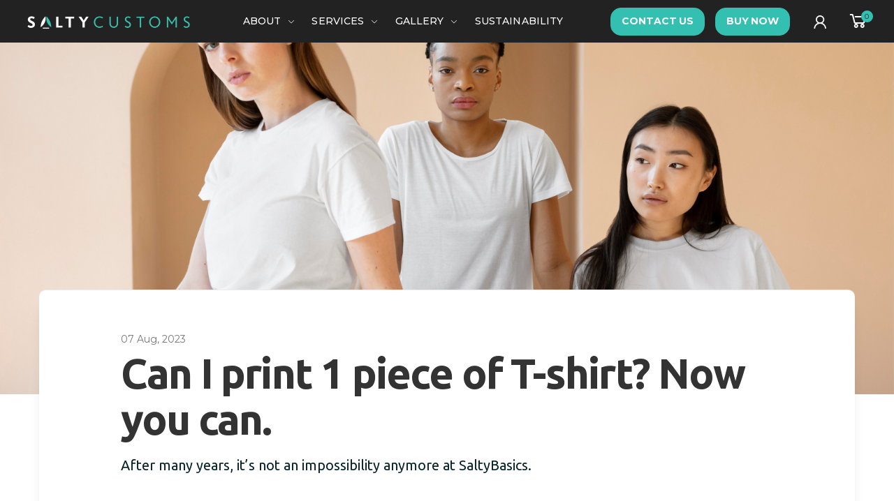

--- FILE ---
content_type: text/html; charset=UTF-8
request_url: https://v1.saltycustoms.com/blog/can-i-print-1-piece-of-t-shirt-now-you-can
body_size: 52756
content:

<!DOCTYPE html>
<html lang="en">

<head>
	<meta http-equiv="Content-Type" content="text/html; charset=UTF-8">
	<meta charset="utf-8">
	<meta http-equiv="X-UA-Compatible" content="IE=edge">
	<meta name="viewport" content="width=device-width, initial-scale=1">
	<meta name="_token" content="y6XouYOsQJPWScpaT4U66BjrnFkOY88sMscRZ4a7" />
	<title> 1 Piece Custom T-Shirt Printing Service - Saltycustoms </title>
	<meta name="description" content=" With SaltyBasics, everyone now can print 1 piece of your very own one-of-a-kind t-shirt that are both premium & affordable. Learn more here! ">
	<meta name="facebook-domain-verification" content="0cawln3jzfsmmbw25lval55t1ub4vi" />
	<link rel="canonical" href= https://v1.saltycustoms.com/blog/can-i-print-1-piece-of-t-shirt-now-you-can  />
	<link rel="icon" href="/assets/themes/_store/saltycustoms/images/favicon.png?v=2" type="image/png">
	<meta property="og:url" content="https://v1.saltycustoms.com/blog/can-i-print-1-piece-of-t-shirt-now-you-can" />
	<meta property="og:title" content="Saltycustoms: merchandise solutions experts" />
	<meta property="og:description" content="Asiaâ€™s first apparel consultancy firm. Experts in merchandise solutions, Design, Tech, Manufacturing & Global Fulfilment. Ethically sourced, Responsibly made." />
	<meta property="og:image" content="https://v1.saltycustoms.com/assets/themes/_store/saltycustoms/images/fb-logo.jpg" />
	<meta property="og:type" content="website" />
	
	<!-- Plugins CSS File -->
	<link rel="stylesheet" href="/assets/themes/_store/saltycustoms/vendor/bootstrap/bootstrap.min.css">
	<link rel="stylesheet" href="/assets/themes/_store/saltycustoms/vendor/owl-carousel/owl.carousel.css">
	<link rel="stylesheet" href="/assets/themes/_store/saltycustoms/vendor/slick-carousel/slick-theme.css">
	<link rel="stylesheet" href="/assets/themes/_store/saltycustoms/vendor/slick-carousel/slick.css">
	<link rel="stylesheet" href="/assets/themes/_store/saltycustoms/vendor/magnific-popup/magnific-popup.css">
	<link rel="stylesheet" href="/assets/themes/_store/saltycustoms/vendor/jquery.countdown.css">
	<link rel="stylesheet" href="/assets/themes/_store/saltycustoms/vendor/bootrap-datepicker/bootstrap-datepicker.min.css">
	<link rel="stylesheet" href="/assets/themes/_store/saltycustoms/vendor/nouislider/nouislider.css">
	<link rel="stylesheet" href="/assets/themes/_store/saltycustoms/vendor/sweetalert2/sweetalert2.min.css">
	<link rel="stylesheet" href="/assets/themes/_store/saltycustoms/vendor/rateYo/jquery.rateyo.min.css">
	<link rel="stylesheet" href="https://cdnjs.cloudflare.com/ajax/libs/font-awesome/4.7.0/css/font-awesome.min.css">
	<link rel="stylesheet" href="https://assets.calendly.com/assets/external/widget.css">

	<!-- Main CSS File -->
	<link rel="stylesheet" href="/assets/themes/_store/saltycustoms/css/style.css?v=1.6.2">
	<link rel="stylesheet" href="/assets/themes/_store/saltycustoms/css/skins.css?v=2.1.0">
	<link rel="stylesheet" href="/assets/themes/_store/saltycustoms/css/saltycustoms.css?v=3.4.3">
	
	<style>
		html,body{
			overflow-x: hidden;
		}
	</style>
	
			<!-- Google Tag Manager -->
		<script async="" src="https://www.googletagmanager.com/gtag/js?id=AW-835155278"></script>
		<script>window.dataLayer = window.dataLayer || [];
			function gtag(){dataLayer.push(arguments);}
			gtag('js', new Date());
			gtag('config', 'AW-835155278');
		</script>

		<!-- Global site tag (gtag.js) - Google Analytics -->
		<script async src="https://www.googletagmanager.com/gtag/js?id=G-YW5N76H0WF"></script>
		<script>
			window.dataLayer = window.dataLayer || [];
			function gtag(){dataLayer.push(arguments);}
			gtag('js', new Date());
			gtag('config', 'G-YW5N76H0WF');
		</script>

		<!-- Event snippet for Contact us Pop up Conv from googleads conversion page -->


		

		<!-- Facebook Pixel Code -->
		<script>
			!function(f,b,e,v,n,t,s)
			{if(f.fbq)return;n=f.fbq=function(){n.callMethod?
			n.callMethod.apply(n,arguments):n.queue.push(arguments)};
			if(!f._fbq)f._fbq=n;n.push=n;n.loaded=!0;n.version='2.0';
			n.queue=[];t=b.createElement(e);t.async=!0;
			t.src=v;s=b.getElementsByTagName(e)[0];
			s.parentNode.insertBefore(t,s)}(window, document,'script',
			'https://connect.facebook.net/en_US/fbevents.js');
			fbq('init', '855891515339916');
			fbq('track', 'PageView');
		</script>
		<!-- End Facebook Pixel Code -->
	</head>

<body>
		<noscript><iframe src="https://www.googletagmanager.com/ns.html?id=GTM-PGQMDW6" height="0" width="0" style="display:none;visibility:hidden"></iframe></noscript>
	<noscript><img height="1" width="1" style="display:none" src="https://www.facebook.com/tr?id=855891515339916&ev=PageView&noscript=1"/></noscript>
	
	<div class="page-wrapper">
		<style>
	@media(max-width:1116px){
		.btn-menu{
			font-size: 8pt;
		}

		.header-bottom .menu > li > a{
			font-size: 9pt;
		}
	} 
	 @media(max-width:499px){
		.btn-contact {
			display: none !important;
		}
	}
</style>
<header class="header">
	<div class="header-bottom sticky-header">
		<div class="container-fluid">
			<div class="header-left">
				<button class="mobile-menu-toggler">
					<span class="sr-only">Toggle mobile menu</span>
					<i class="icon-bars"></i>
				</button>
				
				<a href="https://v1.saltycustoms.com" class="logo">
					<img src="/assets/themes/_store/saltycustoms/images/logo.png?v=2" alt="Saltycustoms" width="250">
				</a>
			</div>
			<div class="header-center">
				<nav class="main-nav">
					<ul class="menu sf-arrows">
						<li class="">
							<a href="https://v1.saltycustoms.com/about" class="sf-with-ul rr">About</a>
							<ul>
								<li><a href="https://v1.saltycustoms.com/about">About Us</a></li>
								<li><a href="https://v1.saltycustoms.com/contact">Contact Us</a></li>
								<li><a href="https://v1.saltycustoms.com/blog">Blog</a></li>
								<li><a href="https://v1.saltycustoms.com/news">News</a></li>
								<li><a href="https://v1.saltycustoms.com/case-studies">Case Studies</a></li>
								<li><a href="https://v1.saltycustoms.com/faq">FAQs</a></li>
							</ul>
						</li>
						<li class="">
							<a href="javascript:" class="sf-with-ul">Services</a>
							<ul>
								<li><a href="https://v1.saltycustoms.com/products">SaltyORIGINS</a></li>
								<li><a href="https://v1.saltycustoms.com/services/design-services">Design Services</a></li>
								<li class="d-none"><a href="https://v1.saltycustoms.com/services/video-production">Video Production</a></li>
								<li><a href="https://v1.saltycustoms.com/services/e-store">E-Store Solutions</a></li>
								<li class="d-none"><a href="https://v1.saltycustoms.com/services/multipoint-delivery">Multi Point Delivery</a></li>
								<li class="d-none"><a href="https://v1.saltycustoms.com/sustainability">Social Responsibility</a></li>
								<li><a href="https://www.yeefu.store" target="_blank">Yeefu</a></li>
								<li><a href="https://v1.saltycustoms.com/how-it-works">SaltyBasics</a></li>
								<li class="d-none"><a href="https://v1.saltycustoms.com/eco-swag-kit">Eco Swag-Kit</a></li>
								<li class="d-none"><a href="https://retail.saltycustoms.com" target="_blank">Retail</a></li>
							</ul>
						</li>
						<li class="">
							<a href="https://v1.saltycustoms.com/gallery/past-designs" class="sf-with-ul">Gallery</a>
							<ul>
								<li><a href="https://v1.saltycustoms.com/gallery/past-designs">Past Designs</a></li>
								<li><a href="https://v1.saltycustoms.com/gallery/print-methods">Print Methods</a></li>
								<li><a href="https://v1.saltycustoms.com/gallery/pictures">Pictures</a></li>
							</ul>
						</li>
						<li class="">
							<a href="https://v1.saltycustoms.com/sustainability">Sustainability</a>
						</li>
					</ul>
				</nav>
			</div>

			<div class="header-right">
				<a href="https://v1.saltycustoms.com/contact" target="_blank" class="btn btn-rounded btn-menu btn-primary mr-4 btn-contact">CONTACT US</a>

				<a href="https://v1.saltycustoms.com/saltybasics" target="_blank" class="btn btn-rounded btn-menu btn-primary btn-buynow">BUY NOW</a>

				<a href="https://v1.saltycustoms.com/account/orders" class="wishlist-link d-block ml-3 ml-sm-5">
					<i class="icon-user"></i>
				</a>

				<div class="dropdown cart-dropdown">
					<a href="https://v1.saltycustoms.com/cart" class="dropdown-toggle" role="button" data-toggle="dropdown" aria-haspopup="true" aria-expanded="false" data-display="static">
						<i class="icon-shopping-cart"></i>
						<span class="cart-count">0</span>
					</a>

					<div class="dropdown-menu dropdown-menu-right cart-mini">
						<div class="dropdown-cart-products">
							<div class="p-5">
								<h4 class="product-title text-center">
									Your cart is empty.
								</h4>
							</div>
						</div>
					</div>
				</div>
			</div>
		</div>
	</div>
	<div class="text-center text-white py-2 peak-season notice-bar d-none" style="background: red;"></div>
</header>

		<main class="main">
	<div class="blog-image blog-img" style="background-image: url('https://saltyexpress.s3.ap-southeast-1.amazonaws.com/saltycustoms/blog/48.blog.jpg');">
	</div>

	<div class="container blog-mashhead">
		<div class="row">
			<div class="col-lg-12">
				<div class="card mashhead-inner">
					<div class="card-body">
						<div class="post-item-meta">
							<div class="entry-meta">
																<a>07 Aug, 2023</a>
							</div>
							<h1>Can I print 1 piece of T-shirt? Now you can.</h1>
							<div class="teaser">After many years, it’s not an impossibility anymore at SaltyBasics.</div>
						</div>
					</div>
				</div>
			</div>
		</div>
	</div>

	<div class="page-content mt-2 mt-md-5 pb-0">
		<div class="container">
			<div class="row">
				<div class="col-12">
					<article class="entry single-entry">
						<div class="entry-body">
							<div class="entry-content editor-content">
								<p dir="ltr" style="text-align: justify; line-height: 1.38; margin-top: 0pt; margin-bottom: 0pt;"><span style="font-size:11pt;font-family:Arial,sans-serif;color:#000000;background-color:transparent;font-weight:400;font-style:normal;font-variant:normal;text-decoration:none;vertical-align:baseline;white-space:pre;white-space:pre-wrap;">After many years, it’s not an impossibility anymore at SaltyBasics. We are delighted to introduce this new enhancement to our range of custom apparel options. Now, you have the power to design your very own one-of-a-kind t-shirt, whether it's for a special occasion, a memorable event, or simply to showcase your individuality. Let's dive into everything you need to know about our 1 piece T-shirt printing service. </span></p><p dir="ltr" style="line-height:1.38;margin-top:0pt;margin-bottom:0pt;"></p><div style="text-align: justify;"><font face="Arial, sans-serif"><span style="font-size: 14.6667px; white-space-collapse: preserve;"><br></span></font></div><span style="font-size: 11pt; font-family: Arial, sans-serif; color: rgb(0, 0, 0); background-color: transparent; font-style: normal; font-variant: normal; text-decoration: none; vertical-align: baseline; white-space: pre-wrap;"><div style="text-align: justify;"><span style="background-color: transparent; font-size: 11pt;"><b>Personalized Apparel for All: </b></span></div></span><span style="font-size:11pt;font-family:Arial,sans-serif;color:#000000;background-color:transparent;font-weight:400;font-style:normal;font-variant:normal;text-decoration:none;vertical-align:baseline;white-space:pre;white-space:pre-wrap;"><div style="text-align: justify;"><span style="background-color: transparent; font-size: 11pt;">With SaltyBasics' Printing 1 Piece T-shirt, customization is at your fingertips. Whether you're an individual fashion enthusiast, a business looking to create unique branded apparel, or planning a memorable gift, this service is tailored to cater to all walks of life. It's the perfect solution for kids' birthdays, anniversaries, team events, and so much more. Express yourself in style, no matter the occasion!</span></div></span><p></p><p dir="ltr" style="line-height:1.38;margin-top:0pt;margin-bottom:0pt;"></p><div style="text-align: justify;"><font face="Arial, sans-serif"><span style="font-size: 14.6667px; white-space-collapse: preserve;"><br></span></font></div><span style="font-size: 11pt; font-family: Arial, sans-serif; color: rgb(0, 0, 0); background-color: transparent; font-style: normal; font-variant: normal; text-decoration: none; vertical-align: baseline; white-space: pre-wrap;"><div style="text-align: justify;"><span style="background-color: transparent; font-size: 11pt;"><b>Endless Design Possibilities: </b></span></div></span><span style="font-size:11pt;font-family:Arial,sans-serif;color:#000000;background-color:transparent;font-weight:400;font-style:normal;font-variant:normal;text-decoration:none;vertical-align:baseline;white-space:pre;white-space:pre-wrap;"><div style="text-align: justify;"><span style="background-color: transparent; font-size: 11pt;">Unlock your imagination and bring your ideas to life with SaltyBasics' 1 piece T-shirt printing. You have the freedom to print any image, artwork, or logo on your t-shirt. Our state-of-the-art digital heat transfer technology ensures that your designs are reproduced with unmatched precision and brilliance. Whether you have a high-resolution image ready or need help generating an AI artwork, we've got you covered.</span></div></span><p></p><p dir="ltr" style="line-height:1.38;margin-top:0pt;margin-bottom:0pt;"></p><div style="text-align: justify;"><font face="Arial, sans-serif"><span style="font-size: 14.6667px; white-space-collapse: preserve;"><br></span></font></div><span style="font-size: 11pt; font-family: Arial, sans-serif; color: rgb(0, 0, 0); background-color: transparent; font-style: normal; font-variant: normal; text-decoration: none; vertical-align: baseline; white-space: pre-wrap;"><div style="text-align: justify;"><span style="background-color: transparent; font-size: 11pt;"><b>Durable Prints that Last: </b></span></div></span><span style="font-size:11pt;font-family:Arial,sans-serif;color:#000000;background-color:transparent;font-weight:400;font-style:normal;font-variant:normal;text-decoration:none;vertical-align:baseline;white-space:pre;white-space:pre-wrap;"><div style="text-align: justify;"><span style="background-color: transparent; font-size: 11pt;">Quality and durability are important to us, and that's why we use the digital heat transfer method. This cutting-edge technique not only delivers visually stunning results but also ensures that your prints withstand the test of time. Say goodbye to fading or cracking designs after washing – your personalized t-shirt will retain its vibrancy and sharpness, wash after wash.</span></div><div style="text-align: justify;">Disclaimer: There may be variations or limitations in the output quality for certain colors, including Neon shades, and vibrant tones like Turquoise, Magenta, Pink, and others.</div></span><p></p><p dir="ltr" style="line-height:1.38;margin-top:0pt;margin-bottom:0pt;"></p><div style="text-align: justify;"><font face="Arial, sans-serif"><span style="font-size: 14.6667px; white-space-collapse: preserve;"><br></span></font></div><span style="font-size: 11pt; font-family: Arial, sans-serif; color: rgb(0, 0, 0); background-color: transparent; font-style: normal; font-variant: normal; text-decoration: none; vertical-align: baseline; white-space: pre-wrap;"><div style="text-align: justify;"><span style="background-color: transparent; font-size: 11pt;"><b>Premium Quality Cotton T-Shirts: </b></span></div></span><span style="font-size:11pt;font-family:Arial,sans-serif;color:#000000;background-color:transparent;font-weight:400;font-style:normal;font-variant:normal;text-decoration:none;vertical-align:baseline;white-space:pre;white-space:pre-wrap;"><div style="text-align: justify;"><span style="background-color: transparent; font-size: 11pt;">We believe that the foundation of a great print lies in the quality of the canvas. With SaltyBasics' 1 piece printing, we exclusively offer Round Neck Cotton T-shirts and Kids Round Neck Cotton T-shirts. These premium tees provide the perfect blend of comfort and style, making them the ideal backdrop for your custom creations.</span></div></span><span style="background-color: transparent; font-variant-numeric: normal; font-variant-east-asian: normal; font-variant-alternates: normal; vertical-align: baseline;"><div style="text-align: justify;"><font face="Arial, sans-serif"><span style="font-size: 14.6667px; white-space-collapse: preserve;"><br></span></font></div></span><span style="font-size: 11pt; font-family: Arial, sans-serif; color: rgb(0, 0, 0); background-color: transparent; font-style: normal; font-variant: normal; text-decoration: none; vertical-align: baseline; white-space: pre-wrap;"><div style="text-align: justify;"><span style="background-color: transparent; font-size: 11pt;"><b>Affordable at Your Fingertips: </b></span></div></span><span style="font-size:11pt;font-family:Arial,sans-serif;color:#000000;background-color:transparent;font-weight:400;font-style:normal;font-variant:normal;text-decoration:none;vertical-align:baseline;white-space:pre;white-space:pre-wrap;"><div style="text-align: justify;"><span style="background-color: transparent; font-size: 11pt;">Creating custom apparel shouldn't come with a hefty price tag. At SaltyBasics, we are committed to offering accessibility without compromising on quality. Our 1 piece T-shirt printing service starts at just RM48/SGD14 per piece, making it a budget-friendly option for anyone looking to make a statement with their style.</span></div></span><span style="background-color: transparent; font-variant-numeric: normal; font-variant-east-asian: normal; font-variant-alternates: normal; vertical-align: baseline;"><div style="text-align: justify;"><br></div></span><p></p><p><span id="docs-internal-guid-e6e03211-7fff-6fb3-4dbf-5aaa68bcb133"></span></p><p dir="ltr" style="text-align: justify; line-height: 1.38; margin-top: 0pt; margin-bottom: 0pt;"><span style="font-size:11pt;font-family:Arial,sans-serif;color:#000000;background-color:transparent;font-weight:400;font-style:normal;font-variant:normal;text-decoration:none;vertical-align:baseline;white-space:pre;white-space:pre-wrap;">As a gesture of appreciation, we have a special treat for you! Use the promo code "KAWAN10" during checkout to enjoy a 10% discount on your first order of 1 piece of T-shirt. Embrace this exclusive offer and let your creativity shine!</span></p><p dir="ltr" style="text-align: justify; line-height: 1.38; margin-top: 0pt; margin-bottom: 0pt;"><span style="font-size:11pt;font-family:Arial,sans-serif;color:#000000;background-color:transparent;font-weight:400;font-style:normal;font-variant:normal;text-decoration:none;vertical-align:baseline;white-space:pre;white-space:pre-wrap;">SaltyBASICS <a href="https://www.saltycustoms.com/saltybasics" target="_blank">START HERE</a></span></p>
							</div>
						</div>
					</article>

										<nav class="pager-nav" aria-label="Page navigation">
													<a class="pager-link pager-link-prev" href="#" aria-label="Previous" tabindex="-1">
								Previous Post
								<span class="pager-link-title">SaltyBasics x The Green Factory Sustainable Coasters</span>
							</a>
						
													<a class="pager-link pager-link-next" href="#" aria-label="Next" tabindex="-1">
								Next Post
								<span class="pager-link-title">7 Reasons To Choose Dye Sublimation Jerseys</span>
							</a>
											</nav>
									</div>
			</div>
			
					</div>
	</div>
</main>

		<footer class="footer footer-2">
	<div class="footer-middle">
		<div class="container">
			<div class="row">
				<div class="col-sm-12 col-lg-6">
					<div class="widget widget-about">
						<img src="/assets/themes/_store/saltycustoms/images/logo-footer.png" class="footer-logo" alt="Saltycustoms" width="300">
						<p>Asia’s first apparel consultancy firm. Experts in merchandise solutions, Design, Tech, Manufacturing & Global Fulfillment. We’re on a mission to make custom sustainable products affordable to all. Saltycustoms specializes in producing world-class designs and products that have been tested and loved by over 1,000 brands around the world. Ethically sourced, Responsibly made.</p>
						
						<div class="widget-newsletter mb-3 mb-sm-0">
							<h4 class="widget-title">Get the latest news and promo from Saltycustoms!</h4>
							<p class="subscribe-message mb-1"></p>
							<form action="#" onsubmit="return signupNewsletter(event)">
								<div class="row">
    								<div class="col-12 col-sm-4">
										<input type="text" class="form-control" placeholder="Enter your name" id="newsletter_name" required>
									</div>
									<div class="col-12 col-sm-5">
										<input type="email" class="form-control" placeholder="Enter your email" id="newsletter_email" required>
									</div>
									<div class="col-12 col-sm-3">
										<button class="btn btn-primary btn-rounded" type="submit">Sign Up</button>
									</div>
								</div>
							</form>
						</div>

						<div class="social-icons social-icons-color">
							<a href="https://www.facebook.com/SaltyCustoms/" class="social-icon" title="Facebook" target="_blank"><i class="icon-facebook-f"></i></a>
							<a href="https://twitter.com/saltycustoms" class="social-icon" title="Twitter" target="_blank"><i class="icon-twitter"></i></a>
							<a href="https://www.instagram.com/saltycustoms" class="social-icon" title="Instagram" target="_blank"><i class="icon-instagram"></i></a>
							<a href="https://www.youtube.com/channel/UC4QMeUU9dzcVBHJZZzsKEzg" class="social-icon" title="Youtube" target="_blank"><i class="icon-youtube"></i></a>
							<a href="https://www.pinterest.com/saltycustoms/" class="social-icon" title="Pinterest" target="_blank"><i class="icon-pinterest"></i></a>
						</div><!-- End .soial-icons -->
					</div>
				</div>
				
				<div class="col-sm-12 col-lg-6">
					<div class="row">
						<div class="col-6 col-sm-4 col-lg-4">
							<div class="widget">
								<h4 class="widget-title">Information</h4>
		
								<ul class="widget-list">
									<li><a href="https://v1.saltycustoms.com/about">About Us</a></li>
									<li><a href="https://v1.saltycustoms.com/contact">Contact Us</a></li>
									<li><a href="https://v1.saltycustoms.com/faq">FAQ</a></li>
									<li><a href="https://v1.saltycustoms.com/blog">Blog</a></li>
								</ul>
							</div>
						</div>

						<div class="col-6 col-sm-4 col-lg-4">
							<div class="widget">
								<h4 class="widget-title">Services</h4>
		
								<ul class="widget-list">
									<li><a href="https://v1.saltycustoms.com/products">SaltyORIGINS</a></li>
									<li><a href="https://v1.saltycustoms.com/how-it-works">SaltyBasics</a></li>
									<li><a href="https://v1.saltycustoms.com/services/design-services">Designs</a></li>
									<li><a href="https://v1.saltycustoms.com/services/e-store">E-store solutions</a></li>
								</ul>
							</div>
						</div>

						<div class="col-6 col-sm-4 col-lg-4">
							<div class="widget">
								<h4 class="widget-title">Legal</h4>

								<ul class="widget-list">
									<li><a href="https://v1.saltycustoms.com/terms-of-services">Terms of Services</a></li>
									<li><a href="https://v1.saltycustoms.com/privacy-policy">Privacy Policy</a></li>
									<li><a href="https://v1.saltycustoms.com/return-policy">Refund Policy</a></li>
									<li><a href="https://v1.saltycustoms.com/shipping-policy">Shipping Policy</a></li>
								</ul>
							</div>
						</div>
						<div class="col-lg-10">
							<div class="widget-newsletter mb-3 mb-sm-0">
								<div class="col-12 col-sm-8" style="padding-left:0;">
								<figure class="entry-icon">
									<img src="/assets/themes/_store/saltycustoms/images/sustainable-development-goals.jpg" alt="Logo">									
								</figure>
							</div>
								<div class="row">
									<div class="col-5 col-sm-2">
										<figure class="entry-icon">
											<img src="/assets/themes/_store/saltycustoms/images/zero-hungry.png" alt="Logo">									
										</figure>
									</div>
										<div class="col-5 col-sm-2">
										<figure class="entry-icon">
											<img src="/assets/themes/_store/saltycustoms/images/quality-education.png" alt="Logo">									
										</figure>
									</div>
									<div class="col-5 col-sm-2">
										<figure class="entry-icon">
											<img src="/assets/themes/_store/saltycustoms/images/affordable-clean-energy.png" alt="Logo">									
										</figure>
									</div>
									<div class="col-5 col-sm-2">
										<figure class="entry-icon">
											<img src="/assets/themes/_store/saltycustoms/images/industry-innovation-infrastructure.png" alt="Logo">									
										</figure>
									</div>
								</div>
							</div>
						</div>
					</div>
				</div>
			</div>
		</div>
	</div>
	<div class="footer-bottom">
        <div class="container">
            <p class="footer-copyright text-light">&copy; 2026 Saltyskins Sdn Bhd (201101011385). All Rights Reserved.</p>
        </div>
    </div>
</footer>
	</div>

	<div class="container w-50 mfp-hide" id="newsletter-form">
		<div class="row no-gutters bg-white newsletter-popup-content">
			<div class="col-lg-12 banner-content-wrap">
				<div class="banner-content text-center popup">
					<button title="Close (Esc)" type="button" class="mfp-close">
						<span>Ã—</span>
					</button>
					<a href="javascript:void(0)" onclick="gotoNewsletter()">
						<img src="/assets/themes/_store/saltycustoms/images/newsletter.png" />
					</a>
				</div>
			</div>
		</div>
	</div>

	<div class="modal fade" id="customize-design" tabindex="-1" role="dialog" aria-labelledby="customize-design" aria-hidden="true">
		<div class="modal-dialog modal-dialog-centered" role="document">
			<div class="modal-content">
				<div class="modal-header">
					<button type="button" class="close" data-dismiss="modal" aria-label="Close">
					<span aria-hidden="true">&times;</span>
					</button>
				</div>
				<div class="modal-body p-5">
					<h2 class="title font-weight-bold text-center mb-3">Submit Your Inquiry</h2>

					<div class="alert alert-success alert-dismissible fade col-12 mb-2 customize-design-status d-none" role="alert">
						<span class="customize_design_message"></span>
						<button type="button" class="close" data-dismiss="alert" aria-label="Close">
							<span aria-hidden="true">&times;</span>
						</button>
					</div>

					<form class="customize-design">
					
							<div class="form-group">
								<label for="company_name" class="sr-only">Company Name</label>
								<input class="form-control" placeholder="Company Name *" required="required" id="company_name" name="company_name" type="text">
							</div>

							<div class="form-group">
								<label for="item_name" class="sr-only">What Item(s)?</label>
								<input class="form-control" placeholder="Item * ie. T-shirts, Notebook, Totebags" required="required" id="item_name" name="item_name" type="text">
							</div>
					

						<div class="form-group">
							<input id="file" name="file" type="file">
							<small class="mt-1 form-text text-muted">AI (Adobe Illustrator) file of the design/creative</small>
						</div>
				
						<div class="form-group">
							<label for="total_quantity" class="sr-only">Total Quantity</label>
							<input class="form-control" placeholder="Total Quantity *" required id="total_quantity" name="total_quantity" type="text">
						</div>

						<div class="size-breakdown">
							<div class="row inputFormRow">
								<div class="col-sm-4">
									<label for="size_name" class="sr-only">Size Name</label>
									<input class="form-control size-name" placeholder="Size ie. S, M, L" id="size_name" name="size_name" type="text">
								</div>
	
								<div class="col-sm-4">
									<label for="size_quantity" class="sr-only">Size Quantity</label>
									<input class="form-control size-qty" placeholder="Size Quantity" id="size_quantity" name="size_quantity" type="text">
								</div>
								<div class="col-sm-4 remove">
									<a href="javascript:" class="btn btn-primary btn-rounded btn-block btn-add-fields ">+ Add Size</a>
									<a href="javascript:" class="btn btn-danger btn-rounded btn-block btn-remove-fields d-none">X Remove Size</a>
	
								</div>
							</div>
						
						</div>
	
						<div class="extra-fields"></div>

						<label for="remark" class="sr-only">Notes/remarks</label>
						<textarea class="form-control" cols="30" rows="4" id="remark" name="remark" placeholder="Notes/remarks"></textarea>


						<label for="delivery_address" class="sr-only">Delivery Address</label>
						<textarea class="form-control" cols="30" rows="4" id="delivery_address" name="delivery_address" placeholder="Delivery Address *"></textarea>

						<div class="row">
							<div class="col-sm-6">
								<label for="name" class="sr-only">PIC Name</label>
								<input class="form-control" placeholder="PIC Name *" required="required" id="name" name="contact_name" type="text">
							</div>

							<div class="col-sm-6">
								<label for="phone" class="sr-only">Phone(+area code)</label>
								<input class="form-control" placeholder="Phone *" required="required" id="phone" name="contact_phone" type="text">
							</div>
						</div>
						
					<div class="form-group">
						<label for="desired_deadline" class="sr-only">Desired Deadline</label>
							<div class="date-input">
								<input class="datepicker form-control" autocomplete="off" placeholder="Desired Deadline *" required="required" id="desired_deadline" name="desired_deadline" type="text">
							</div>
					</div>

						<button type="button" class="btn btn-primary btn-rounded btn-block btn-customize-design">
							<span>SEND</span>
						</button>
					</form>
				</div>
			</div>
		</div>
	</div>

	<div class="modal fade" id="contactCEO" tabindex="-1" role="dialog" aria-labelledby="contactCEO" aria-hidden="true">
		<div class="modal-dialog modal-dialog-centered" role="document">
			<div class="modal-content">
				<div class="modal-header">
					<button type="button" class="close" data-dismiss="modal" aria-label="Close">
					<span aria-hidden="true">&times;</span>
					</button>
				</div>
				<div class="modal-body p-5">
					<h2 class="title font-weight-bold text-center mb-3">Speak To Our CEO</h2>

					<div class="alert alert-success alert-dismissible fade col-12 mb-2 contact-status d-none" role="alert">
						<span class="contact_success_message"></span>
						<button type="button" class="close" data-dismiss="alert" aria-label="Close">
							<span aria-hidden="true">&times;</span>
						</button>
					</div>

					<form class="contact-form">
						<div class="row">
							<div class="col-sm-6">
								<label for="name" class="sr-only">Name</label>
								<input class="form-control" placeholder="Name *" required="required" id="contact_name" name="contact_name" type="text">
							</div>

							<div class="col-sm-6">
								<label for="phone" class="sr-only">Phone</label>
								<input class="form-control" placeholder="Phone *" required="required" id="contact_phone" name="contact_phone" type="text">
							</div>
						</div>

						<div class="form-group">
							<label for="email" class="sr-only">Email</label>
							<input class="form-control" placeholder="Email *" required="required" id="contact_email" name="contact_email" type="email">
						</div>

						<div class="form-group">
							<label for="subject" class="sr-only">Subject</label>
							<input class="form-control" placeholder="Subject" id="contact_subject" name="contact_subject" type="text">
						</div>

						<label for="message" class="sr-only">Message</label>
						<textarea class="form-control" cols="30" rows="4" id="contact_message" name="contact_message" placeholder="Message *"></textarea>

						<button type="button" class="btn btn-primary btn-rounded btn-block btn-contact-ceo">
							<span>SEND</span>
						</button>
					</form>
				</div>
			</div>
		</div>
	</div>

	<div class="modal fade" id="e-store-infomation" tabindex="-1" role="dialog" aria-labelledby="e-store-infomation" aria-hidden="true">
		<div class="modal-dialog modal-dialog-centered" role="document">
			<div class="modal-content">
				<div class="modal-header">
					<button type="button" class="close" data-dismiss="modal" aria-label="Close">
					<span aria-hidden="true">&times;</span>
					</button>
				</div>
				<div class="modal-body p-5">
					<h2 class="title font-weight-bold text-center mb-3">Let's get started.</h2>
					<p class="mb-3" style="font-size: small;text-align: center;font-weight:500;">We'll be sending you a payment link. Please submit your details below.</p>
					<div class="alert alert-success alert-dismissible fade col-12 mb-2 e-store-status d-none" role="alert">
						<span class="e-store_success_message"></span>
						<button type="button" class="close" data-dismiss="alert" aria-label="Close">
							<span aria-hidden="true">&times;</span>
						</button>
					</div>

					<form class="e-store-form">
						<div class="row">
							<div class="col-sm-6">
								<label for="company_name" class="sr-only">Company Name</label>
								<input class="form-control" placeholder="Company Name *" required="required" id="e-store-company-name" name="company_name" type="text">
							</div>

							<div class="col-sm-6">
								<label for="name" class="sr-only">PIC Name</label>
								<input class="form-control" placeholder="Name *" required="required" id="e-store-name" name="name" type="text">
							</div>
						</div>

						<div class="row">
							<div class="col-sm-6">
								<label for="phone" class="sr-only">Phone (+area code)</label>
								<input class="form-control" placeholder="Phone (+area code)*" required="required" id="e-store-phone" name="phone" type="text">
							</div>

							<div class="col-sm-6">
								<label for="email" class="sr-only">E-mail</label>
								<input class="form-control" placeholder="E-mail *" required="required" id="e-store-email" name="email" type="text">
							</div>
						</div>

						<label for="address" class="sr-only">Billing Address</label>
						<textarea class="form-control" cols="30" rows="4" id="e-store-address" name="e-store-address" placeholder="Billing Address *"></textarea>

						<label for="remark" class="sr-only">Remarks. (if any)</label>
						<textarea class="form-control" cols="30" rows="4" id="e-store-remark" name="e-store-remark" placeholder="Remarks. (if any)"></textarea>

						<button type="button" class="btn btn-primary btn-rounded btn-block btn-e-store">
							<span>Submit</span>
						</button>
					</form>
				</div>
			</div>
		</div>
	</div>

	<div class="mobile-menu-overlay"></div>
<div class="mobile-menu-container">
	<div class="mobile-menu-wrapper">
		<span class="mobile-menu-close"><i class="icon-close"></i></span>

		<nav class="mobile-nav">
			<ul class="mobile-menu">
				<li class="active">
					<a href="https://v1.saltycustoms.com/about">About</a>
					<ul>
						<li><a href="https://v1.saltycustoms.com/about">About Us</a></li>
						<li><a href="https://v1.saltycustoms.com/contact">Contact Us</a></li>
						<li><a href="https://v1.saltycustoms.com/blog">Blog</a></li>
						<li><a href="https://v1.saltycustoms.com/news">News</a></li>
						<li><a href="https://v1.saltycustoms.com/case-studies">Case Studies</a></li>
						<li><a href="https://v1.saltycustoms.com/faq">FAQs</a></li>
					</ul>
				</li>
				<li>
					<a href="javascript:" class="sf-with-ul">Services</a>
					<ul>
						<li><a href="https://v1.saltycustoms.com/products">SaltyORIGINS</a></li>
						<li><a href="https://v1.saltycustoms.com/services/design-services">Design Services</a></li>
						<li class="d-none"><a href="https://v1.saltycustoms.com/services/video-production">Video Production</a></li>
						<li><a href="https://v1.saltycustoms.com/services/e-store">E-Store Solutions</a></li>
						<li class="d-none"><a href="https://v1.saltycustoms.com/services/multipoint-delivery">Multi Point delivery</a></li>
						<li class="d-none"><a href="https://v1.saltycustoms.com/sustainability">Social Responsibility</a></li>
						<li><a href="https://www.yeefu.store" target="_blank">Yeefu</a></li>
						<li><a href="https://v1.saltycustoms.com/how-it-works">SaltyBasics</a></li>
						<li class="d-none"><a href="https://v1.saltycustoms.com/eco-swag-kit">Eco Swag-Kit</a></li>
						<li class="d-none"><a href="https://retail.saltycustoms.com" target="_blank">Retail</a></li>
					</ul>
				</li>
				<li>
					<a href="https://v1.saltycustoms.com/gallery/past-designs" class="sf-with-ul">Gallery</a>
					<ul>
						<li><a href="https://v1.saltycustoms.com/gallery/past-designs">Past Designs</a></li>
						<li><a href="https://v1.saltycustoms.com/gallery/print-methods">Print Methods</a></li>
						<li><a href="https://v1.saltycustoms.com/gallery/pictures">Pictures</a></li>
					</ul>
				</li>
				<li class="d-none">
					<a href="https://v1.saltycustoms.com/blog" class="sf-with-ul">Blog</a>
					<ul>
						<li><a href="https://v1.saltycustoms.com/blog">All Blog Posts</a></li>
						<li><a href="https://v1.saltycustoms.com/news">News</a></li>
					</ul>
				</li>
				<li>
					<a href="https://v1.saltycustoms.com/sustainability">Sustainability</a>
				</li>
			</ul>
		</nav><!-- End .mobile-nav -->

		<div class="social-icons">
			<a href="https://www.facebook.com/SaltyCustoms/" class="social-icon" target="_blank" title="Facebook"><i class="icon-facebook-f"></i></a>
			<a href="https://twitter.com/saltycustoms" class="social-icon" target="_blank" title="Twitter"><i class="icon-twitter"></i></a>
			<a href="https://www.instagram.com/saltycustoms" class="social-icon" target="_blank" title="Instagram"><i class="icon-instagram"></i></a>
			<a href="https://www.youtube.com/channel/UC4QMeUU9dzcVBHJZZzsKEzg" class="social-icon" target="_blank" title="Youtube"><i class="icon-youtube"></i></a>
			<a href="https://www.pinterest.com/saltycustoms/" class="social-icon social-pinterest" target="_blank" title="Pinterest"><i class="icon-pinterest"></i></a>
		</div><!-- End .social-icons -->
	</div><!-- End .mobile-menu-wrapper -->
</div>
	<!-- Plugins JS File -->
	<script src="/assets/themes/_store/saltycustoms/vendor/jquery.min.js"></script>
	<script src="/assets/themes/_store/saltycustoms/vendor/jquery.plugin.min.js"></script>
	<script src="/assets/themes/_store/saltycustoms/vendor/bootstrap/bootstrap.bundle.min.js"></script>
	<script src="/assets/themes/_store/saltycustoms/vendor/owl-carousel/owl.carousel.min.js"></script>
	<script src="/assets/themes/_store/saltycustoms/vendor/slick-carousel/slick.js"></script>
	<script src="/assets/themes/_store/saltycustoms/vendor/magnific-popup/jquery.magnific-popup.min.js"></script>
	<script src="/assets/themes/_store/saltycustoms/vendor/bootrap-datepicker/bootstrap-datepicker.min.js"></script>
	<script src="/assets/themes/_store/saltycustoms/vendor/nouislider/nouislider.min.js"></script>
	<script src="/assets/themes/_store/saltycustoms/vendor/sweetalert2/sweetalert2.min.js"></script>
	<script src="/assets/themes/_store/saltycustoms/vendor/rateYo/jquery.rateyo.min.js"></script>
	<script src="/assets/themes/_store/saltycustoms/vendor/jquery.hoverIntent.min.js"></script>
	<script src="/assets/themes/_store/saltycustoms/vendor/jquery.waypoints.min.js"></script>
	<script src="/assets/themes/_store/saltycustoms/vendor/superfish.min.js"></script>
	<script src="/assets/themes/_store/saltycustoms/vendor/jquery.countdown.min.js"></script>
	<script src="/assets/themes/_store/saltycustoms/vendor/imagesloaded.pkgd.min.js"></script>
	<script src="/assets/themes/_store/saltycustoms/vendor/isotope.pkgd.min.js"></script>
	<script src="/assets/themes/_store/saltycustoms/vendor/jquery.elevateZoom.min.js?v=3.0.8.1"></script>
	<script src="/assets/themes/_store/saltycustoms/vendor/js.cookie.min.js"></script>
	<script src="/assets/themes/_store/saltycustoms/vendor/jquery.sticky-kit.min.js"></script>
	<script src="/assets/themes/_store/saltycustoms/vendor/fabric.min.js"></script>
	<script src="/assets/themes/_store/saltycustoms/vendor/customiseControls.min.js"></script>
	<script src="/assets/themes/_store/saltycustoms/vendor/html2canvas.js"></script>
	<script src="https://assets.calendly.com/assets/external/widget.js" type="text/javascript" async></script>

	<!-- Main JS File -->
	<script src="/assets/themes/_store/saltycustoms/js/main.js?v=1.1.0"></script>
	<script src="/assets/themes/_store/saltycustoms/js/saltycustoms.js?v=1.0.1"></script>
	<script>
		window.addEventListener('load', function() {
		  jQuery('.btn-e-store').click(function() {
			var contactTimer = setInterval(function() {
			  if (jQuery('.e-store_success_message').is(':visible')) {
				gtag('event', 'conversion', {
				  'send_to': 'AW-835155278/0e10CP_rtsYYEM7qnY4D'
				});
				clearInterval(contactTimer);
			  }
			}, 1000);
		  });


		  if (window.location.pathname == '/about') {
			jQuery('.btn-contact-ceo').click(function() {
			  var contactTimer = setInterval(function() {
				if (jQuery('.contact_success_message').is(':visible')) {
				  gtag('event', 'conversion', {
					'send_to': 'AW-835155278/qcRkCMn4wcYYEM7qnY4D'
				  });
				  clearInterval(contactTimer);
				}
			  }, 1000);
			});

			jQuery('.btn-contact-ceo').click(function() {
			  var contactTimer = setInterval(function() {
				if (jQuery('.contact_success_message').is(':visible')) {
					gtag('event', 'conversion', {'send_to': 'AW-835155278/0e10CP_rtsYYEM7qnY4D'});
				  clearInterval(contactTimer);
				}
			  }, 1000);
			});
		  }


		  if (window.location.pathname == '/contact') {
			jQuery('.btn-contact-ceo').click(function() {
			  var contactTimer = setInterval(function() {
				if (jQuery('.contact_success_message').is(':visible')) {
				  gtag('event', 'conversion', {
					'send_to': 'AW-835155278/qcRkCMn4wcYYEM7qnY4D'
				  });
				  clearInterval(contactTimer);
				}
			  }, 1000);
			});

			jQuery('.btn-contact-ceo').click(function() {
			  var contactTimer = setInterval(function() {
				if (jQuery('.contact_success_message').is(':visible')) {
					gtag('event', 'conversion', {'send_to': 'AW-835155278/0e10CP_rtsYYEM7qnY4D'});
				  clearInterval(contactTimer);
				}
			  }, 1000);
			});
		  }

		  if(window.location.pathname == '/eco-swag-kit') {
			jQuery('.btn-contact-ceo').click(function() {
			  var contactTimer = setInterval(function() {
				if (jQuery('.contact_success_message').is(':visible')) {
				  gtag('event', 'conversion', {
					'send_to': 'AW-835155278/qcRkCMn4wcYYEM7qnY4D'
				  });
				  clearInterval(contactTimer);
				}
			  }, 1000);
			});
		  }

		   // Find all elements with a link containing "api.whatsapp.com"
			const whatsappLinks = document.querySelectorAll('a[href*="api.whatsapp.com"]');

			// Add a click event listener to each WhatsApp link
			whatsappLinks.forEach(link => {
				link.addEventListener('click', function() {
					// Fire the gtag event when the link is clicked
						gtag('event', 'conversion', {
							'send_to': 'AW-835155278/gz0oCPasiu4YEM7qnY4D',
						});
				});
			});
		})


	  </script>
	<script>
		$(document).ready(function() {
			$.ajaxSetup({
				headers: {
					'X-CSRF-Token': $('meta[name=_token]').attr('content')
				}
			});
			// First Load
			cartMini();
			// Update cart
			setInterval(function(){
				cartMini();
			}, 10000);

			if(sessionStorage.getItem("dutiesAndtaxes") == "true"){
				$('#collapse1').addClass('collapsed').attr('aria-expanded', 'false');
				$('#collapse-1').removeClass('show');

				$('#collapse8').removeClass('collapsed').attr('aria-expanded', 'true');
				$('#collapse-8').addClass('show');
			}
			
			sessionStorage.setItem("dutiesAndtaxes", false);

			$('.notice-bar').addClass('d-none')
			
			$('.notice-saltybasics').addClass('d-none')
							$('.notice-saltybasics').removeClass('d-none');
				$('.notice-saltybasics').html("2025 CHRISTMAS PROMO - Enter code XMAS10 for 10% off!")
			
			$('.btn-add-fields').click(function(){
				$('.size-breakdown .row').clone().appendTo('.extra-fields');
				$('.extra-fields .row .btn-add-fields').addClass('d-none');
				$('.extra-fields .row .btn-remove-fields').removeClass('d-none');
			})
		    $(document).on('click', '.btn-remove-fields', function () {
     		   $(this).closest('.inputFormRow').remove();
    		});
			$('.datepicker').datepicker({
				format: 'dd M yyyy'
			});

			$('.calendly').click(function () {
				Calendly.initPopupWidget({url: 'https://calendly.com/saltycustoms/30min'});
				return false;
			});

			$('.btn-contact-ceo').click(function(){
				let name = $('#contact_name').val();
				let phone = $('#contact_phone').val();
				let email = $('#contact_email').val();
				let subject = $('#contact_subject').val();
				let message = $('#contact_message').val();
				$('.contact-status').addClass('d-none').removeClass('show');
				if(!name || !phone || !email || !message){
					Swal.fire({
						icon: 'warning',
						title: '<b>Information Missing</b>',
						text: 'Please complete all required fields',
						showCloseButton: true,
						confirmButtonText: 'Okay!',
						confirmButtonColor: "#33c0b0",
					})
				} else {
					$.ajax({
						type: "POST",
						dataType: "json",
						url: 'https://v1.saltycustoms.com/contact/send', //resource
						data: {
							name: name,
							phone: phone,
							email: email,
							subject: subject,
							message: message
						},
						success: function(response) {
							if(response.success){
								$('.contact_success_message').html(response.message);
								$('.contact-status').removeClass('d-none').addClass('show');
								$('.contact-form').trigger("reset");
							}
						}
					});
				}
			});
			$('.btn-customize-design').click(function(){
				let company_name = $('#company_name').val();
				let item_name = $('#item_name').val();
				let remark = $('#remark').val();
				let delivery_address = $('#delivery_address').val();
				let name = $('#name').val();
				let phone = $('#phone').val();
				let total_quantity = $('#total_quantity').val();
				let desired_deadline = $('#desired_deadline').val();
				var sizeName = []; 
				var sizeQty = []; 
				var totalSize = 0;
				$('input.size-name').each(function(){
					sizeName.push($(this).val());
				});
				$('input.size-qty').each(function(){
					totalSize += parseInt($(this).val());
					sizeQty.push($(this).val());
				});
				
				var sizes = null;
				if(totalSize){
					var match = {};
					for(var i = 0; i < sizeName.length; i++) {
						match[sizeName[i]] = sizeQty[i];
						sizes = JSON.stringify(match);
					}
				}
				if($('#size_name').val()){

						if($('#total_quantity').val() != totalSize){

						Swal.fire({
							icon: 'warning',
							title: '<b>Size Mismatch<b>',
							text: 'Total quantities not match.',
							showCloseButton: true,
							confirmButtonText: 'Okay!',
							confirmButtonColor: "#33c0b0",
						});
						return false;
				
					}
				}
		

				if( !item_name || !delivery_address || !name || !phone || !total_quantity || !desired_deadline){
					Swal.fire({
						icon: 'warning',
						title: '<b>Information Missing</b>',
						text: 'Please complete all required fields',
						showCloseButton: true,
						confirmButtonText: 'Okay!',
						confirmButtonColor: "#33c0b0",
					})
				
				}
			
			else {
					var file = $('#file')[0].files; 
					let formData = new FormData();
					formData.append('company_name', company_name);
					formData.append('item_name', item_name);
					formData.append('remark', remark);
					formData.append('delivery_address', delivery_address);
					formData.append('name', name);
					formData.append('phone', phone);
					formData.append('total_quantity', total_quantity);
					formData.append('desired_deadline', desired_deadline)
					formData.append('file',file[0]);
					formData.append('sizes[]', sizes);	
			
					$.ajax({
						type: "POST",
						dataType: "json",
						url: 'https://v1.saltycustoms.com/customize-design/send', //resource
						processData: false, 
						contentType: false,
						data: formData,
						success: function(response) {
							if(response.success){
								$('.customize_design_message').html(response.message);
								$('.customize-design-status').removeClass('d-none').addClass('show');
								$('.customize-design').trigger("reset");
								$('.extra-fields').children().remove();
							}
						}
					});
				}	
			
			});

			$('.btn-e-store').click(function(){
				let storeCompanyName = $('#e-store-company-name').val();
				let storeName = $('#e-store-name').val();
				let storePhone = $('#e-store-phone').val();
				let storeEmail = $('#e-store-email').val();
				let storeAddress = $('#e-store-address').val();
				let storeRemark = $('#e-store-remark').val();
		
				if(!storeName || !storePhone || !storeEmail || !storeAddress){
					Swal.fire({
						icon: 'warning',
						title: '<b>Store Information Missing</b>',
						text: 'Please complete all required fields',
						showCloseButton: true,
						confirmButtonText: 'Okay!',
						confirmButtonColor: "#33c0b0",
					})
				}else{
					$.ajax({
						type: 'POST',
						dataType: 'JSON',
						url: "https://v1.saltycustoms.com/e-store/send",
						data: {
							company_name:storeCompanyName,
							name:storeName,
							phone:storePhone,
							email:storeEmail,
							delivery_address:storeAddress,
							remark:storeRemark 
						},
						success: function (response) {
							if(response.success){
								$('.e-store_success_message').html(response.message);
								$('.e-store-status').removeClass('d-none').addClass('show');
								$('.e-store-form').trigger("reset");
							}
							
						}
					})
				}
			});
			
			// Detecting mobile
			let isMobile = window.matchMedia("only screen and (max-width: 760px)").matches;
		    if (isMobile) {
		    	$('.btn-buynow').addClass('btn-sm');
		    }

			$('#duties').on('click', function () {
				sessionStorage.setItem("dutiesAndtaxes", true);
			});


			// If never show newsletter before
			// var newletterPopup = Cookies.get('newsletter-popup');
			// if(newletterPopup != 1){
			// 	setTimeout(function() {
			// 		var mpInstance = $.magnificPopup.instance;
			// 		if (mpInstance.isOpen) {
			// 			mpInstance.close();
			// 		}
			// 		setTimeout(function() {
			// 			$.magnificPopup.open({
			// 				items: {
			// 					src: '#newsletter-form'
			// 				},
			// 				type: 'inline',
			// 				removalDelay: 350,
			// 				callbacks: {
			// 					open: function() {
			// 						$('body').css('overflow-x', 'visible');
			// 						$('.sticky-header.fixed').css('padding-right', '1.7rem');
			// 					},
			// 					close: function() {
			// 						$('body').css('overflow-x', 'hidden');
			// 						$('.sticky-header.fixed').css('padding-right', '0');
			// 						Cookies.set('newsletter-popup', 1);
			// 					}
			// 				}
			// 			});
			// 		}, 500)
			// 	}, 6000)	
			// }
		});
		function cartMini() {
			$.ajax({
				url: "https://v1.saltycustoms.com/ajax/cart/mini",
				type: 'post',
				data: {
					mini: true
				},
				dataType: "JSON",
				success: function (response) {
					if(response.success){
						$('.cart-count').html(response.cart_items);
						$('.cart-txt').html(response.currency + roundNumber(response.cart_total));
						$('.cart-mini').html(response.cart_mini);
					}
				}
			})
		}
		function cartMiniRemove(style){
			$.ajax({
				url: "https://v1.saltycustoms.com/ajax/cart/remove",
				type: 'POST',
				dataType: "JSON",
				data: {
					style: style,
				},
				success: function (response) {
					if(response.success){
						cartMini();
					}
				}
			});
		}
		function signupNewsletter(e){
			e.preventDefault();
			$.ajax({
				url: "https://v1.saltycustoms.com/ajax/newsletter/subscribe",
				type: 'POST',
				data: {
					name: $('#newsletter_name').val(),
					email: $('#newsletter_email').val(),
				},
				success: function (response) {
					$('#newsletter_name').val('');
					$('#newsletter_email').val('');
					$('.subscribe-message').html('Thank You For Subscribing!');
				}
			});
			return false;
		}
		function gotoNewsletter(){
			Cookies.set('newsletter-popup', 1);
			window.location = "https://v1.saltycustoms.com/newsletter";
		}
	</script>

	
		<!-- Start of HubSpot Embed Code --> 
	<script type="text/javascript" id="hs-script-loader" async defer src="//js.hs-scripts.com/1537261.js"></script> 
	<!-- End of HubSpot Embed Code -->
	</body>

</html>


--- FILE ---
content_type: text/css
request_url: https://v1.saltycustoms.com/assets/themes/_store/saltycustoms/css/style.css?v=1.6.2
body_size: 438978
content:
@charset "UTF-8";
/*--------------------- TABLE OF CONTENTS --------------- */
/*--------------------- 1.    GENERAL STYLES ------------------- */
/*--------------------- 2.    HEADERS ------------------- */
/*--------------------- 2.1   Menu ------------------- */
/*--------------------- 2.2   Vertical Menu ------------------- */
/*--------------------- 2.3   Sticky Header ------------------- */
/*--------------------- 2.4   Mobile Menu ------------------- */
/*--------------------- 3.    FOOTERS ------------------- */
/*--------------------- 4.    ELEMENTS ------------------- */
/*--------------------- 4.1.  Page Header -------------------- */
/*--------------------- 4.2.  BreadCrumbs -------------------- */
/*--------------------- 4.3.  Titles -------------------- */
/*--------------------- 4.4.  Icon boxes -------------------- */
/*--------------------- 4.5.  Cards -------------------- */
/*--------------------- 4.6.  Tabs -------------------- */
/*--------------------- 4.7.  Buttons -------------------- */
/*--------------------- 4.8.  Products -------------------- */
/*--------------------- 4.9.  Banners -------------------- */
/*--------------------- 4.10. Banners Video -------------------- */
/*--------------------- 4.11. Banners Category -------------------- */
/*--------------------- 4.12. Social Icons -------------------- */
/*--------------------- 4.13. Testimonials -------------------- */
/*--------------------- 4.14. Forms -------------------- */
/*--------------------- 4.15. Call to Actions -------------------- */
/*--------------------- 4.16. Tables -------------------- */
/*--------------------- 4.17. Counters -------------------- */
/*--------------------- 4.18. Pagination -------------------- */
/*--------------------- 4.19. Modals -------------------- */
/*--------------------- 4.20. Alerts -------------------- */
/*--------------------- 4.21. Instagram Feeds -------------------- */
/*--------------------- 5.    PAGES -------------------- */
/*--------------------- 5.1.  Home -------------------- */
/*--------------------- 5.2.  Category -------------------- */
/*--------------------- 5.3.  Product Pages -------------------- */
/*--------------------- 5.4.  Blog -------------------- */
/*--------------------- 5.5.  Single/Blog Post -------------------- */
/*--------------------- 5.6.  Portfolio -------------------- */
/*--------------------- 5.7.  About -------------------- */
/*--------------------- 5.8.  About 2 -------------------- */
/*--------------------- 5.9.  Contact -------------------- */
/*--------------------- 5.10. Contact 2 -------------------- */
/*--------------------- 5.11. Login -------------------- */
/*--------------------- 5.12. Category Banner Page -------------------- */
/*--------------------- 5.13. Checkout -------------------- */
/*--------------------- 5.14. Wishlist -------------------- */
/*--------------------- 5.15. Cart -------------------- */
/*--------------------- 5.16. Dashboard -------------------- */
/*--------------------- 5.17. 404 -------------------- */
/*--------------------- 5.18. Coming Soon -------------------- */
/*--------------------- 6.    SPACING & HELPERS -------------------- */
/*--------------------- 7.    FONT ICONS -------------------- */
/*--------------------- END of TABLE OF CONTENTS  ---------- */
/* Main CSS File */
/* Fonts */
@import url("https://fonts.googleapis.com/css2?family=Montserrat:ital,wght@0,300;0,400;0,500;0,600;0,700;1,300;1,400;1,500;1,600;1,700");
@import url("https://fonts.googleapis.com/css2?family=Ubuntu:wght@400;500;700");
/* font-family: 'Montserrat', sans-serif; */
/*--------------------- 1.General Styles ---------- */
html {
  font-size: 62.5%;
  -webkit-text-size-adjust: 100%;
  -ms-text-size-adjust: 100%;
  font-size-adjust: 100%; }

body {
  font: normal 400 1.4rem/1.86 "Montserrat", sans-serif;
  color: #111;
  background-color: #fff;
  -webkit-font-smoothing: antialiased;
  -moz-osx-font-smoothing: grayscale;
  overflow-x: hidden; }

::-moz-selection {
  color: #fff;
  background-color: #cc9966; }

::selection {
  color: #fff;
  background-color: #cc9966; }

p {
  margin-bottom: 1.5rem; }

ul,
ol {
  list-style: none;
  padding: 0;
  margin: 0 0 1.5rem; }

b,
strong {
  font-weight: 700; }

em,
i {
  font-style: italic; }

hr {
  border: none;
  border-top: 1px solid #ebebeb;
  margin: 3rem auto 2.5rem; }

sub,
sup {
  position: relative;
  font-size: 70%;
  line-height: 0;
  vertical-align: baseline; }

sup {
  top: -.5em; }

sub {
  bottom: -.25em; }

img {
  display: block;
  max-width: 100%;
  height: auto; }

  .bg-origin-banner-image{
    height: 100vh;
    background-position: center;
    background-repeat: no-repeat;
    background-size: cover;
    background-image: url("../images/salty-origins-banner.jpg");
  }

  .bg-brand-banner-image{
    height: 100vh;
    background-position: center;
    background-repeat: no-repeat;
    background-size: cover;
    background-image: url("../images/origins-brand-bg.jpg");
}

.bg-origin-footer-image{
  height: 100vh;
  background-position: center;
  background-repeat: no-repeat;
  background-size: cover;
  background-image: url("../images/dignity-banner.jpg");
}

.bg-saltybasics-banner-image{
  height: 100vh;
  background-position: center;
  background-repeat: no-repeat;
  background-size: cover;
  background-image: url("../images/saltybasics-banner.jpg");
}


.bg-light {
  background-color: #f8f8f8 !important; }

.bg-light-2 {
  background-color: #f9f9f9 !important; }

.bg-lighter {
  background-color: #fafafa !important; }

.bg-gray {
  background-color: #f4f5f8 !important; }

.bg-primary {
  background-color: #cc9966 !important; }

.bg-secondary {
  background-color: #a6c76c !important; }

.bg-grey {
  background-color: #e9e9eb !important; }

.bg-dark-light {
    background: radial-gradient(circle at 49.1% -61.2%, rgb(50, 50, 50) 0%, rgb(0, 0, 0) 189.4%) !important;
}

.bg-split-color-1{
  background: linear-gradient(to top,#d9d9d9 0%,#d9d9d9 80%,#33c0b0 20%,#33c0b0 100%);
}

.bg-split-color-2{
  background: linear-gradient(to top,#d9d9d9 0%,#d9d9d9 80%,#06473f 20%,#06473f 100%);
}

.bg-split-color-3{
  background: linear-gradient(to top,#53616a 0%,#53616a 80%,#279997 20%,#279997 100%);
}

.bg-image {
  background-color: #ccc;
  background-size: cover;
  background-position: center center;
  background-repeat: no-repeat; }

.bg-overlay {
  position: relative; }
  .bg-overlay:before {
    content: '';
    display: block;
    position: absolute;
    left: 0;
    right: 0;
    top: 0;
    bottom: 0;
    z-index: 1;
    opacity: .3;
    background-color: #333; }
  .bg-overlay .container,
  .bg-overlay .container-fluid {
    position: relative;
    z-index: 2; }

/* Animation for lazyload */
@keyframes rotating {
  from {
    transform: rotate(0deg); }
  to {
    transform: rotate(360deg); } }
/* Type */
h1, .h1,
h2, .h2,
h3, .h3,
h4, .h4,
h5, .h5,
h6, .h6 {
  font-weight: 500;
  line-height: 1.1;
  margin-bottom: 1.4rem;
  color: #333333;
  letter-spacing: -.03em; }

h1, .h1 {
  font-size: 4rem; }

h2, .h2 {
  font-size: 3.6rem; }

h3, .h3 {
  font-size: 2.6rem; }

h4, .h4 {
  font-size: 2.2rem; }

h5, .h5 {
  font-size: 2rem;
  letter-spacing: -.025em; }

h6, .h6 {
  font-size: 1.6rem;
  letter-spacing: -.01em; }

a {
  color: #cc9966;
  text-decoration: none;
  transition: color 0.3s ease; }

a:hover,
a:focus {
  color: #bf8040;
  text-decoration: none; }

.link-underline {
  box-shadow: 0 1px 0 0 #cc9966; }

.text-primary {
  color: #cc9966 !important; }

.text-secondary {
  color: #a6c76c !important; }

.text-dark {
  color: #333 !important; }

.text-light {
  color: #ccc !important; }

.lead {
  font-size: 1.6rem;
  font-weight: 400;
  line-height: 1.875;
  margin-bottom: 1.2rem; }

blockquote {
  position: relative;
  margin: 0 0 4.2rem;
  padding: 0;
  color: #777;
  font-style: italic;
  font-size: 1.6rem;
  line-height: 1.625; }
  blockquote p {
    max-width: 1120px; }
  blockquote.text-center p {
    margin-left: auto;
    margin-right: auto; }
  blockquote cite {
    font-style: normal;
    font-weight: 500;
    color: #333333;
    letter-spacing: -.01em;
    line-height: 1; }
    blockquote cite span {
      display: block;
      font-weight: 300;
      font-size: 1.4rem; }
  blockquote.text-white cite {
    color: #cccccc; }
    blockquote.text-white cite span {
      color: #777; }

@media screen and (min-width: 768px) {
  h1, .h1 {
    font-size: 5rem; }

  h2, .h2 {
    font-size: 4rem; }

  h3, .h3 {
    font-size: 3rem; }

  h4, .h4 {
    font-size: 2.4rem; } }
/* Layout */
.row {
  margin-left: -10px;
  margin-right: -10px; }

.col-1, .col-2, .col-3, .col-4, .col-5, .col-6, .col-7, .col-8, .col-9, .col-10, .col-11, .col-12, .col,
.col-auto, .col-sm-1, .col-sm-2, .col-sm-3, .col-sm-4, .col-sm-5, .col-sm-6, .col-sm-7, .col-sm-8, .col-sm-9, .col-sm-10, .col-sm-11, .col-sm-12, .col-sm,
.col-sm-auto, .col-md-1, .col-md-2, .col-md-3, .col-md-4, .col-md-5, .col-md-6, .col-md-7, .col-md-8, .col-md-9, .col-md-10, .col-md-11, .col-md-12, .col-md,
.col-md-auto, .col-lg-1, .col-lg-2, .col-lg-3, .col-lg-4, .col-lg-5, .col-lg-6, .col-lg-7, .col-lg-8, .col-lg-9, .col-lg-10, .col-lg-11, .col-lg-12, .col-lg,
.col-lg-auto, .col-xl-1, .col-xl-2, .col-xl-3, .col-xl-4, .col-xl-5, .col-xl-6, .col-xl-7, .col-xl-8, .col-xl-9, .col-xl-10, .col-xl-11, .col-xl-12, .col-xl,
.col-xl-auto {
  padding-right: 10px;
  padding-left: 10px; }

.no-gutters {
  margin-left: 0;
  margin-right: 0; }
  .no-gutters > .col,
  .no-gutters > [class*=col-] {
    padding-left: 0;
    padding-right: 0; }

.container {
  width: 1188px;
  max-width: 100%;
  padding-left: 10px;
  padding-right: 10px; }

.page-wrapper {
  position: relative;
  display: flex;
  flex-direction: column;
  min-height: 100%;
  transition: transform 0.4s ease; }
  .mmenu-active .page-wrapper {
    transform: translateX(200px); }

@media all and (-ms-high-contrast: none), (-ms-high-contrast: active) {
  .page-wrapper {
    display: block; } }
.main {
  flex: 1;
  width: 100%; }

.page-content {
  padding-bottom: 5rem; }

@media screen and (min-width: 992px) {
  .col-5col {
    -ms-flex: 0 0 20%;
    flex: 0 0 20%;
    max-width: 20%; } }
.col-xl-5col {
  width: 100%;
  padding-left: 10px;
  padding-right: 10px; }

.col-xl-4-5col {
  width: 100%;
  padding-left: 10px;
  padding-right: 10px; }

.col-xl-2-5col {
  width: 100%;
  padding-left: 10px;
  padding-right: 10px; }

.col-xl-3-5col {
  width: 100%;
  padding-left: 10px;
  padding-right: 10px; }

@media screen and (min-width: 1200px) {
  .container-fluid {
    padding-left: 30px;
    padding-right: 30px; }

  .col-xl-5col {
    -ms-flex: 0 0 20%;
    flex: 0 0 20%;
    max-width: 20%; }

  .col-xl-4-5col {
    -ms-flex: 0 0 80%;
    flex: 0 0 80%;
    max-width: 80%; }

  .col-xl-2-5col {
    -ms-flex: 0 0 calc(40%);
    flex: 0 0 calc(40%);
    max-width: calc(40%); }

  .col-xl-3-5col {
    -ms-flex: 0 0 calc(60%);
    flex: 0 0 calc(60%);
    max-width: calc(60%); }

  .no-gutters .col-xl-2-5col {
    -ms-flex: 0 0 calc(40% + 8px);
    flex: 0 0 calc(40% + 8px);
    max-width: calc(40% + 8px); }
  .no-gutters .col-xl-3-5col {
    -ms-flex: 0 0 calc(60% - 8px);
    flex: 0 0 calc(60% - 8px);
    max-width: calc(60% - 8px); } }
@media screen and (min-width: 1280px) {
  .container {
    max-width: 1200px; } }
/* Extend grid - 1600px */
@media screen and (min-width: 1600px) {
  .container-fluid {
    padding-left: 70px;
    padding-right: 70px; }

  .col-xxl {
    -ms-flex-preferred-size: 0;
    flex-basis: 0;
    -ms-flex-positive: 1;
    flex-grow: 1;
    max-width: 100%; }

  .col-xxl-auto {
    -ms-flex: 0 0 auto;
    flex: 0 0 auto;
    width: auto;
    max-width: 100%; }

  .col-xxl-1 {
    -ms-flex: 0 0 8.333333%;
    flex: 0 0 8.333333%;
    max-width: 8.333333%; }

  .col-xxl-2 {
    -ms-flex: 0 0 16.666667%;
    flex: 0 0 16.666667%;
    max-width: 16.666667%; }

  .offset-xxl-2 {
    margin-left: 16.666667%; }

  .col-xxl-3 {
    -ms-flex: 0 0 25%;
    flex: 0 0 25%;
    max-width: 25%; }

  .col-xxl-4 {
    -ms-flex: 0 0 33.333333%;
    flex: 0 0 33.333333%;
    max-width: 33.333333%; }

  .col-xxl-5 {
    -ms-flex: 0 0 41.666667%;
    flex: 0 0 41.666667%;
    max-width: 41.666667%; }

  .col-xxl-6 {
    -ms-flex: 0 0 50%;
    flex: 0 0 50%;
    max-width: 50%; }

  .col-xxl-7 {
    -ms-flex: 0 0 58.333333%;
    flex: 0 0 58.333333%;
    max-width: 58.333333%; }

  .col-xxl-8 {
    -ms-flex: 0 0 66.666667%;
    flex: 0 0 66.666667%;
    max-width: 66.666667%; }

  .col-xxl-9 {
    -ms-flex: 0 0 75%;
    flex: 0 0 75%;
    max-width: 75%; }

  .col-xxl-10 {
    -ms-flex: 0 0 83.333333%;
    flex: 0 0 83.333333%;
    max-width: 83.333333%; }

  .col-xxl-11 {
    -ms-flex: 0 0 91.666667%;
    flex: 0 0 91.666667%;
    max-width: 91.666667%; }

  .col-xxl-12 {
    -ms-flex: 0 0 100%;
    flex: 0 0 100%;
    max-width: 100%; }

  .col-xxl-5col {
    -ms-flex: 0 0 20%;
    flex: 0 0 20%;
    max-width: 20%; }

  .col-xxl-4-5col {
    -ms-flex: 0 0 80%;
    flex: 0 0 80%;
    max-width: 80%; }

  .d-xxl-block {
    display: block !important; }

  .d-xxl-flex {
    display: flex !important; } }
@media screen and (min-width: 1920px) {
  .container-fluid {
    max-width: 1920px;
    margin-left: auto;
    margin-right: auto; } }
/*--------------------- 2.Headers -------------------- */
/* Header */
.header {
  width: 100%;
  background-color: #fff; }
  .header .container,
  .header .container-fluid {
    position: relative;
    display: flex;
    align-items: center; }

.header-left,
.header-center,
.header-right {
  display: flex;
  align-items: center; }

.header-right {
  margin-left: auto;
  align-self: stretch; }

.header-center {
  margin-left: auto;
  margin-right: auto; }

.logo {
  display: block;
  margin-top: 2.55rem;
  margin-bottom: 2.95rem;
  flex-shrink: 0;
  min-height: 25px; }
  .logo img {
    display: block;
    max-width: 100%;
    height: auto; }

.header-top {
  font-weight: 300;
  font-size: 1.3rem;
  line-height: 1.5;
  letter-spacing: 0;
  color: #777;
  margin-bottom: .1rem; }
  .header-top a {
    color: inherit; }
    .header-top a:hover, .header-top a:focus {
      color: #cc9966; }
  .header-top .container,
  .header-top .container-fluid {
    position: relative; }
    .header-top .container:after,
    .header-top .container-fluid:after {
      content: '';
      display: block;
      height: 1px;
      position: absolute;
      bottom: -1px;
      left: 10px;
      right: 10px;
      background-color: #ebebeb; }
  .header-top .top-menu li + li {
    margin-left: 2.6rem; }
  @media screen and (min-width: 1200px) {
    .header-top .container-fluid:after {
      left: 30px;
      right: 30px; } }
  @media screen and (min-width: 1600px) {
    .header-top .container-fluid:after {
      left: 70px;
      right: 70px; } }

.top-menu {
  text-transform: uppercase;
  letter-spacing: -.01em;
  margin: 0; }
  .top-menu > li {
    position: relative; }
    .top-menu > li > a {
      display: none; }
  .top-menu ul {
    display: flex;
    align-items: center; }
  .top-menu li + li {
    margin-left: 3rem; }
  .top-menu a {
    display: inline-flex;
    align-items: center; }
  .top-menu i {
    font-size: 1.5rem;
    margin-right: .8rem;
    line-height: 1; }
    .top-menu i.icon-heart-o {
      margin-top: -.2rem; }
  .top-menu span {
    color: #cc9966;
    margin-left: .3rem; }

.header-dropdown {
  position: relative;
  padding-top: .8rem;
  padding-bottom: .8rem; }
  .header-dropdown + .header-dropdown {
    margin-left: 2.9rem; }
  .header-dropdown > a,
  .header-dropdown > span {
    position: relative;
    display: inline-flex;
    padding-top: .2rem;
    padding-bottom: .2rem;
    padding-right: 2.2rem;
    align-items: center;
    text-transform: uppercase; }
    .header-dropdown > a::after,
    .header-dropdown > span::after {
      font-family: "molla";
      content: '\f110';
      position: absolute;
      right: 0;
      top: 50%;
      display: inline-block;
      font-size: 1.2rem;
      line-height: 1;
      margin-top: -.7rem; }
  .header-dropdown a:hover, .header-dropdown a:focus {
    text-decoration: none; }

.header-menu {
  position: absolute;
  left: -1.5rem;
  top: 100%;
  z-index: 20;
  padding-top: .6rem;
  padding-bottom: .6rem;
  min-width: 100%;
  visibility: hidden;
  opacity: 0;
  background-color: #fff;
  box-shadow: 2px 5px 8px rgba(51, 51, 51, 0.05), -2px 5px 8px rgba(51, 51, 51, 0.05);
  transition: all .25s;
  margin-top: 1px; }
  .header-dropdown:first-child .header-menu {
    left: 0; }
  .header-menu:before {
    content: '';
    display: block;
    width: 100%;
    height: .1rem;
    position: absolute;
    top: -1px;
    left: 0; }
  .header-dropdown:hover > .header-menu, .header-dropdown:focus > .header-menu {
    visibility: visible;
    opacity: 1; }
  .header-menu ul {
    list-style: none;
    padding: 0;
    margin: 0; }
    .header-menu ul li {
      margin: 0; }
    .header-menu ul a {
      padding: .3rem 1.5rem;
      display: flex;
      align-items: center;
      white-space: nowrap; }
  .header-menu a {
    color: inherit; }
    .header-menu a:hover, .header-menu a:focus {
      color: #cc9966; }

.header-right .header-menu,
.header-right .header-dropdown:first-child .header-menu {
  left: auto;
  right: 0; }
.header-right .top-menu + .header-dropdown {
  margin-left: 2.5rem; }

.header-middle {
  border-bottom: .1rem solid #f4f4f4; }
  .header-middle .menu > li > a {
    letter-spacing: .01em; }
  .header-middle .menu.sf-arrows > li > .sf-with-ul {
    padding-right: 1.5rem; }

.cart-dropdown,
.compare-dropdown {
  display: flex;
  align-self: stretch;
  align-items: center; }
  .cart-dropdown .dropdown-toggle,
  .compare-dropdown .dropdown-toggle {
    position: relative;
    display: flex;
    align-items: center;
    text-decoration: none !important;
    line-height: 1;
    color: #333; }
    .cart-dropdown .dropdown-toggle::after,
    .compare-dropdown .dropdown-toggle::after {
      display: none; }
  .cart-dropdown .dropdown-menu,
  .compare-dropdown .dropdown-menu {
    display: block;
    width: 300px;
    z-index: 100;
    font-size: 1.3rem;
    z-index: 1001;
    border: none;
    margin: 1px 0 0;
    padding: 2.2rem 3rem 2.5rem;
    border-radius: 0;
    border: none;
    box-shadow: 5px 10px 16px rgba(51, 51, 51, 0.05), -5px 10px 16px rgba(51, 51, 51, 0.05);
    background-color: #fff;
    visibility: hidden;
    opacity: 0;
    transition: all .25s; }
    .cart-dropdown .dropdown-menu:before,
    .compare-dropdown .dropdown-menu:before {
      content: '';
      display: block;
      position: absolute;
      bottom: 100%;
      left: 0;
      right: 0;
      height: 1px; }
    .cart-dropdown .dropdown-menu.dropdown-menu-right,
    .compare-dropdown .dropdown-menu.dropdown-menu-right {
      right: -1px; }
  .cart-dropdown .btn-remove,
  .compare-dropdown .btn-remove {
    position: absolute;
    top: 50%;
    right: -.55rem;
    display: flex;
    align-items: center;
    justify-content: center;
    width: 2.4rem;
    height: 2.4rem;
    color: #cccccc;
    font-size: 1.3rem;
    line-height: 1;
    text-align: center;
    margin-top: -1.2rem; }
    .cart-dropdown .btn-remove:hover, .cart-dropdown .btn-remove:focus,
    .compare-dropdown .btn-remove:hover,
    .compare-dropdown .btn-remove:focus {
      color: #333333; }
  .cart-dropdown:hover .dropdown-toggle, .cart-dropdown.show .dropdown-toggle,
  .compare-dropdown:hover .dropdown-toggle,
  .compare-dropdown.show .dropdown-toggle {
    color: #cc9966; }
  .cart-dropdown:hover .dropdown-menu, .cart-dropdown.show .dropdown-menu,
  .compare-dropdown:hover .dropdown-menu,
  .compare-dropdown.show .dropdown-menu {
    visibility: visible;
    opacity: 1; }

.compare-dropdown {
  padding-left: 2.5rem; }
  .compare-dropdown .dropdown-toggle {
    font-size: 2.6rem; }

.compare-products {
  list-style: none;
  padding: 0;
  margin: 0; }

.compare-product {
  position: relative;
  padding: .5rem 0;
  margin: 0;
  box-shadow: none !important; }
  .compare-product:hover {
    box-shadow: none; }

.compare-product-title {
  color: #666666;
  font-weight: 300;
  font-size: 1.3rem;
  line-height: 1.35;
  margin: 0;
  letter-spacing: -.01em; }
  .compare-product-title a {
    color: inherit; }
    .compare-product-title a:hover, .compare-product-title a:focus {
      color: #cc9966; }

.compare-actions {
  display: flex;
  align-items: center;
  margin-top: 2rem; }
  .compare-actions .action-link {
    font-size: 1.3rem;
    color: #666666; }
    .compare-actions .action-link:hover, .compare-actions .action-link:focus {
      color: #cc9966;
      text-decoration: underline; }
  .compare-actions .btn {
    font-size: 1.3rem;
    min-width: 110px;
    margin-left: auto;
    padding-top: .65rem;
    padding-bottom: .65rem; }

.cart-dropdown {
  padding-left: 2.5rem; }
  .cart-dropdown .dropdown-toggle {
    font-size: 3.2rem; }
    .cart-dropdown .dropdown-toggle i {
      display: inline-block;
      margin-top: -3px; }
  .cart-dropdown .cart-count {
    display: flex;
    align-items: center;
    justify-content: center;
    min-width: 2rem;
    height: 2rem;
    border-radius: 50%;
    font-weight: 400;
    font-size: 1rem;
    line-height: 1;
    margin-left: .2rem;
    margin-top: .1rem;
    color: #fff;
    background-color: #cc9966; }
  .cart-dropdown .dropdown-cart-products {
    margin-top: -1rem; }
  .cart-dropdown .product {
    position: relative;
    display: flex;
    align-items: flex-start;
    padding: 1.6rem 2.4rem 1.6rem 0;
    box-shadow: none;
    margin: 0 !important;
    border: none;
    border-bottom: 1px solid #ebebeb;
    box-shadow: none !important; }
  .cart-dropdown .product-image-container {
    position: relative;
    max-width: 60px;
    margin: 0;
    margin-left: auto; }
  .cart-dropdown .product-title {
    font-weight: 400;
    font-size: 1.3rem;
    line-height: 1.3;
    color: #666;
    text-align: left;
    margin-bottom: .4rem; }
    .cart-dropdown .product-title a {
      color: inherit; }
      .cart-dropdown .product-title a:hover, .cart-dropdown .product-title a:focus {
        color: #cc9966; }
  .cart-dropdown .product-cart-details {
    font-weight: 400;
    max-width: 150px;
    font-size: 1.3rem;
    color: #999999;
    text-align: left; }

.dropdown-cart-total {
  padding: 1rem 0 .5rem;
  display: flex;
  align-items: flex-end;
  font-size: 1.4rem;
  font-weight: 400;
  text-transform: uppercase;
  color: #666666;
  margin-bottom: 1.1rem; }
  .dropdown-cart-total .cart-total-price {
    font-size: 1.5rem;
    margin-left: auto; }

.dropdown-cart-action {
  display: flex;
  align-items: center;
  justify-content: space-between;
  padding: 0 0 .5rem; }
  .dropdown-cart-action .btn {
    font-size: 1.3rem;
    min-width: 110px;
    padding-top: .75rem;
    padding-bottom: .75rem; }

.wishlist-link {
  display: flex;
  align-items: center;
  justify-content: center;
  color: #666666;
  font-size: 2.6rem;
  line-height: 1;
  margin-left: 2.4rem; }
  .wishlist-link i {
    display: inline-block;
    margin-top: -2px; }
  .wishlist-link .wishlist-count {
    display: flex;
    align-items: center;
    justify-content: center;
    min-width: 2rem;
    height: 2rem;
    border-radius: 50%;
    font-weight: 400;
    font-size: 1rem;
    line-height: 1;
    margin-left: .7rem;
    margin-top: .1rem;
    color: #fff;
    background-color: #cc9966; }
  .wishlist-link:hover, .wishlist-link:focus {
    color: #cc9966; }

/* Header Search */
.search-toggle {
  position: relative;
  display: block;
  font-size: 2.4rem;
  line-height: 1;
  min-width: 2.5rem;
  padding: .3rem .2rem;
  font-weight: 400;
  color: #333;
  text-align: center;
  z-index: 11; }
  .search-toggle:hover, .search-toggle:focus, .search-toggle.active {
    color: #cc9966;
    outline: none !important; }

.header-search {
  position: relative;
  margin: 0;
  font-size: 0;
  line-height: 1;
  padding: 0;
  border: none; }
  .header-search .header-search-wrapper {
    position: absolute;
    right: -1.4rem;
    top: 50%;
    margin-top: -20px;
    display: none;
    align-items: stretch;
    overflow: visible;
    border-radius: 20px;
    width: 100%;
    min-width: 270px;
    background-color: #fff;
    border: .1rem solid #ebebeb;
    border-radius: 20px;
    z-index: 10; }
    .header-search .header-search-wrapper.show {
      display: flex; }
  .header-search .search-wrapper-wide {
    width: 570px; }
  .header-search form {
    margin: 0; }
  .header-search .select-custom {
    flex: 0 0 200px;
    max-width: 200px;
    padding-right: 0;
    margin: 0;
    align-self: center; }
    .header-search .select-custom:before {
      content: '';
      display: block;
      position: absolute;
      left: 0;
      top: 50%;
      width: .1rem;
      height: 2.6rem;
      margin-top: -1.3rem;
      background-color: #ebebeb; }
    .header-search .select-custom::after {
      right: 2rem;
      color: #999;
      font-size: 1.2rem; }
  .header-search .form-control,
  .header-search select {
    line-height: 1;
    font-weight: 400;
    font-size: 1.4rem;
    letter-spacing: 0;
    background-color: #fff;
    margin: 0; }
  .header-search .form-control {
    flex: 1 1 auto;
    padding: .9rem 5rem .9rem 2.3rem;
    width: 100%;
    margin: 0;
    height: 38px;
    line-height: 20px;
    border: none;
    border-radius: 20px;
    box-shadow: none; }
  .header-search select {
    width: 100%;
    border: none;
    line-height: 38px;
    height: 38px;
    color: #777;
    padding: .1rem 4rem .1rem 2rem;
    border-radius: 0;
    -moz-appearance: none;
    -webkit-appearance: none; }
    .header-search select:focus {
      outline: none !important; }
  .header-search option {
    font-size: 1.3rem;
    padding: .1rem .3rem; }
  .header-search .btn {
    flex: 0 0 40px;
    max-width: 40px;
    min-width: 0;
    height: 40px;
    font-weight: 400;
    font-size: 1.8rem;
    line-height: 1;
    border: 0;
    padding: 0;
    margin: 0;
    min-width: 0;
    cursor: pointer;
    margin-top: -1px;
    margin-right: -1px;
    margin-bottom: -1rem;
    border-radius: 0 20px 20px 0; }
    .header-search .btn i {
      margin: 0 !important; }

.header-search-extended {
  margin-right: 19rem;
  width: 100%;
  max-width: 570px;
  margin-top: 2.2rem;
  margin-bottom: 2.2rem; }
  .header-search-extended .header-search-wrapper {
    border-radius: 30px; }
  .header-search-extended .form-control,
  .header-search-extended select {
    font-weight: 300; }
  .header-search-extended .form-control {
    height: 44px;
    padding-top: 1.2rem;
    padding-bottom: 1.2rem;
    padding-right: 2.4rem;
    border-radius: 30px 0 0 30px; }
  .header-search-extended select {
    line-height: 44px;
    height: 44px; }
  .header-search-extended .btn {
    flex: 0 0 70px;
    max-width: 70px;
    height: 46px;
    font-size: 2rem;
    border-radius: 0 30px 30px 0; }

.header-search-visible .search-toggle {
  display: none; }
.header-search-visible .header-search-wrapper {
  position: static;
  left: auto;
  right: auto;
  top: auto;
  margin-top: 0;
  display: flex; }

.header-search-no-radius .header-search-wrapper,
.header-search-no-radius .form-control,
.header-search-no-radius .btn {
  border-radius: 0; }

.header-search-no-round .header-search-wrapper {
  border-radius: .3rem; }
.header-search-no-round .form-control {
  border-radius: .3rem 0 0 .3rem; }
.header-search-no-round .btn {
  border-radius: 0 .3rem .3rem 0; }

.mobile-menu-toggler {
  border: none;
  background: transparent;
  color: #666666;
  padding: .2rem .25rem;
  font-size: 2.8rem;
  line-height: 1;
  display: flex;
  align-items: center;
  justify-content: center;
  cursor: pointer;
  margin-left: 1rem;
  margin-right: 1rem; }

.header-bottom .mobile-menu-toggler {
  margin-top: .55rem;
  margin-bottom: .55rem;
  margin-left: -.4rem; }

.menu .megamenu.demo {
  height: 65vh;
  overflow-x: hidden;
  overflow-y: scroll; }
  .menu .megamenu.demo::-webkit-scrollbar {
    height: 10px;
    width: 7px; }
  .menu .megamenu.demo::-webkit-scrollbar-thumb {
    background: #ebebeb;
    border-radius: 10px; }
  .menu .megamenu.demo::-webkit-scrollbar-track {
    background: #fff;
    border-radius: 10px;
    margin: 8px;
    width: 100%; }
  .menu .megamenu.demo .demo-item.hidden {
    opacity: 0;
    max-height: 0;
    padding-bottom: 0;
    overflow: hidden;
    transform: translateY(50px);
    transition: all 0.5s; }
  .menu .megamenu.demo .demo-item.show {
    opacity: 1;
    max-height: 100%;
    padding-bottom: 3rem;
    transform: translateY(0); }

.disabled-hidden {
  opacity: 0;
  width: 0;
  height: 0;
  padding: 0 !important;
  overflow: hidden; }

.header-intro-clearance .header-middle .header-left,
.header-intro-clearance .header-bottom .header-left {
  flex: 0 0 calc((100% + 20px) / 4);
  max-width: calc((100% + 20px) / 4);
  margin: 0; }
.header-intro-clearance .header-middle .header-center,
.header-intro-clearance .header-bottom .header-center {
  flex: 0 0 calc((100% + 20px) / 2 - 20px);
  max-width: calc((100% + 20px) / 2 - 20px);
  margin: 0; }
.header-intro-clearance .header-middle .header-right,
.header-intro-clearance .header-bottom .header-right {
  margin-left: auto; }
.header-intro-clearance .header-bottom .menu > li > a {
  font-size: 1.4rem;
  letter-spacing: -.01em;
  text-transform: none; }
  .header-intro-clearance .header-bottom .menu > li > a::before {
    top: 0; }
.header-intro-clearance .header-bottom .menu.sf-arrows > li > .sf-with-ul::after {
  right: 1.3rem; }
.header-intro-clearance .header-bottom .menu > li + li {
  margin-left: .7rem; }
.header-intro-clearance .header-bottom .header-left {
  align-self: stretch; }
.header-intro-clearance .header-bottom .header-right p {
  padding-right: .5rem;
  font-size: 1.4rem;
  font-weight: 500;
  letter-spacing: -.01em; }
.header-intro-clearance .header-bottom .header-right .highlight {
  color: #333; }
.header-intro-clearance .header-bottom .header-right i {
  color: #333;
  font-size: 1.6rem;
  letter-spacing: -.01em;
  margin-right: 1.5rem; }
.header-intro-clearance .header-bottom .container::before {
  position: absolute;
  content: '';
  left: 28.5rem;
  height: 1.5rem;
  width: .1rem;
  top: 50%;
  background-color: #ccc;
  transform: translateY(-50%); }
.header-intro-clearance .header-bottom .container::after {
  position: absolute;
  content: '';
  right: 28rem;
  height: 1.5rem;
  width: .1rem;
  top: 50%;
  background-color: #ccc;
  transform: translateY(-50%); }
.header-intro-clearance .header-middle .header-right p {
  font-size: 1.1rem; }
.header-intro-clearance .top-menu {
  text-transform: none; }
.header-intro-clearance .header-dropdown > a,
.header-intro-clearance .header-dropdown > span {
  padding-right: 1.8rem;
  text-transform: none; }
  .header-intro-clearance .header-dropdown > a:after,
  .header-intro-clearance .header-dropdown > span:after {
    font-size: 1rem;
    margin-top: -.6rem; }
.header-intro-clearance .dropdown.category-dropdown {
  width: 275px;
  max-width: 95%; }
  .header-intro-clearance .dropdown.category-dropdown .dropdown-toggle {
    color: #333;
    text-transform: none;
    padding-left: 5.5rem;
    min-width: 100%; }
    .header-intro-clearance .dropdown.category-dropdown .dropdown-toggle i {
      font-size: 1rem;
      position: absolute;
      right: 1.5rem; }
    .header-intro-clearance .dropdown.category-dropdown .dropdown-toggle::before {
      height: 0; }
    .header-intro-clearance .dropdown.category-dropdown .dropdown-toggle::after {
      font-weight: 400;
      position: absolute;
      margin-left: 0;
      left: 1.5rem; }
.header-intro-clearance .header-menu ul {
  display: block; }
.header-intro-clearance .top-menu:not(.top-link-menu) .header-menu li + li {
  margin-left: 0; }
.header-intro-clearance .account,
.header-intro-clearance .wishlist,
.header-intro-clearance .compare-dropdown,
.header-intro-clearance .cart-dropdown {
  display: flex;
  align-self: stretch;
  align-items: initial; }
  .header-intro-clearance .account > a,
  .header-intro-clearance .wishlist > a,
  .header-intro-clearance .compare-dropdown > a,
  .header-intro-clearance .cart-dropdown > a {
    display: flex;
    flex-direction: column;
    align-items: center;
    justify-content: center; }
.header-intro-clearance div.icon {
  position: relative;
  height: 3.2rem; }
.header-intro-clearance .account a {
  font-size: 3rem;
  color: #333;
  line-height: 1; }
.header-intro-clearance .wishlist a {
  font-size: 2.8rem;
  color: #333;
  line-height: 1; }
.header-intro-clearance .cart-dropdown .cart-count,
.header-intro-clearance .wishlist .wishlist-count {
  min-width: 1.6rem;
  height: 1.6rem; }
.header-intro-clearance .wishlist .wishlist-count {
  display: flex;
  align-items: center;
  justify-content: center;
  border-radius: 50%;
  font-weight: 400;
  font-size: 1rem;
  line-height: 1;
  color: #fff; }
.header-intro-clearance .wishlist .wishlist-count {
  position: absolute;
  top: 0;
  right: -.5rem; }
.header-intro-clearance .cart-dropdown .cart-count {
  position: absolute;
  top: 0;
  right: -.3rem; }
.header-intro-clearance .cart-dropdown, .header-intro-clearance .wishlist, .header-intro-clearance .account {
  padding-left: 3rem; }
  .header-intro-clearance .cart-dropdown .dropdown-toggle, .header-intro-clearance .wishlist .dropdown-toggle, .header-intro-clearance .account .dropdown-toggle {
    color: #333; }

@media screen and (min-width: 992px) {
  .mobile-menu-toggler {
    display: none; } }
@media screen and (min-width: 1600px) {
  .header .container-fluid .megamenu-container {
    position: relative; }
    .header .container-fluid .megamenu-container .megamenu {
      right: auto;
      width: 1170px; } }
@media screen and (max-width: 1199px) {
  .header-search .search-wrapper-wide {
    width: 480px; }

  .header-search-extended {
    margin-right: 10rem; }
    .header-search-extended .btn {
      flex: 0 0 50px;
      max-width: 50px; } }
@media screen and (max-width: 991px) {
  .top-menu:not(.top-link-menu) {
    display: flex;
    align-items: center;
    align-self: stretch; }
    .top-menu:not(.top-link-menu) > li {
      display: flex;
      align-items: center;
      align-self: stretch;
      padding-right: 2.2rem; }
      .top-menu:not(.top-link-menu) > li > a {
        display: block;
        padding-left: 0;
        padding-right: 0; }
      .top-menu:not(.top-link-menu) > li::after {
        font-family: "molla";
        content: '\f110';
        position: absolute;
        right: 0;
        top: 50%;
        display: inline-block;
        font-size: 1.2rem;
        line-height: 1;
        margin-top: -.7rem; }
    .top-menu:not(.top-link-menu) ul {
      display: block;
      position: absolute;
      right: 0;
      top: 100%;
      z-index: 20;
      padding-top: .6rem;
      padding-bottom: .6rem;
      min-width: 180px;
      visibility: hidden;
      opacity: 0;
      margin-top: 1px;
      background-color: #fff;
      box-shadow: 2px 5px 8px rgba(51, 51, 51, 0.05), -2px 5px 8px rgba(51, 51, 51, 0.05);
      text-transform: capitalize; }
      .top-menu:not(.top-link-menu) ul:before {
        content: '';
        display: block;
        width: 100%;
        height: .1rem;
        position: absolute;
        top: -1px;
        left: 0; }
    .top-menu:not(.top-link-menu):hover ul, .top-menu:not(.top-link-menu):focus ul {
      visibility: visible;
      opacity: 1; }
    .top-menu:not(.top-link-menu) li + li {
      margin-left: 0 !important; }
    .top-menu:not(.top-link-menu) a {
      padding: .3rem 1.5rem; }

  .header-left .top-menu ul {
    right: auto;
    left: 0; }

  .header-search {
    display: none; }

  .header-search-extended {
    margin-right: 0; }
    .header-search-extended .btn {
      height: 40px; }
    .header-search-extended .form-control {
      height: 38px;
      padding-top: .9rem;
      padding-bottom: .9rem; }
    .header-search-extended select {
      height: 38px;
      line-height: 38px; }

  .header-search-visible .search-toggle {
    display: block; }
  .header-search-visible .header-search-wrapper {
    position: absolute;
    right: -10rem;
    top: 100%;
    margin-top: .8rem;
    display: none;
    border-width: .4rem; }
    .header-search-visible .header-search-wrapper:before {
      content: '';
      display: block;
      width: 0;
      height: 0;
      position: absolute;
      right: 10rem;
      bottom: 100%;
      border-style: solid;
      border-width: 0 11px 13px 11px;
      border-color: transparent transparent #ebebeb transparent; }

  .header-bottom {
    display: none; } }
@media screen and (max-width: 767px) {
  .header-search .search-wrapper-wide {
    width: 420px; }
  .header-search .select-custom {
    flex: 0 0 180px;
    max-width: 180px; } }
@media screen and (max-width: 575px) {
  .header-search .search-wrapper-wide {
    width: 300px; }
  .header-search .select-custom {
    display: none; }

  .compare-dropdown,
  .wishlist-link {
    display: none; }

  .cart-dropdown {
    right: 1rem;
    padding-left: 1.4rem !important; } }
@media (max-width: 340px) {
  .header-search .search-wrapper-wide {
    width: 260px; }

  .compare-dropdown,
  .wishlist,
  .account,
  .wishlist-link {
    display: none !important; } }
/*--------------------- 2.1.Menu -------------------- */
.main-nav {
  margin-left: 2rem;
  display: none; }

/* Menu Structure */
.menu,
.menu ul {
  margin: 0;
  padding: 0;
  list-style: none; }

.menu {
  display: flex;
  align-items: center; }
  .menu li {
    position: relative; }
    .menu li:hover > ul,
    .menu li:hover > .megamenu, .menu li.show > ul,
    .menu li.show > .megamenu {
      display: block; }
  .menu .megamenu-container {
    position: static; }
  .menu ul {
    position: absolute;
    display: none;
    top: 100%;
    left: 0;
    z-index: 1002; }
    .menu ul ul {
      top: -1.6rem;
      left: 100%; }
  .menu .megamenu {
    display: none;
    position: absolute;
    left: 1.5rem;
    right: 1.5rem;
    top: 100%;
    z-index: 1002; }
    .menu .megamenu.megamenu-sm {
      left: 0;
      right: auto;
      width: 456px; }
    .menu .megamenu.megamenu-md {
      left: -10rem;
      right: auto;
      width: 694px; }
    .menu .megamenu > ul,
    .menu .megamenu div > ul {
      display: block;
      position: static;
      left: auto;
      right: auto;
      top: auto;
      bottom: auto;
      box-shadow: none;
      margin-top: 0;
      padding: 0;
      min-width: 0; }
  .menu ul,
  .menu .megamenu {
    margin-top: 1px; }
    .menu ul:before,
    .menu .megamenu:before {
      content: '';
      display: block;
      position: absolute;
      bottom: 100%;
      height: 1px;
      left: 0;
      right: 0; }
    .menu ul ul,
    .menu .megamenu ul {
      margin-top: 0; }
  .menu a:not(.btn) {
    display: block;
    position: relative;
    text-decoration: none; }
    .menu a:not(.btn):focus {
      outline: none !important; }

/* Menu Style */
.menu {
  line-height: 1.5; }
  .menu li > a {
    color: #999999;
    font-weight: 300;
    font-size: 1.3rem;
    letter-spacing: 0;
    padding-top: .5rem;
    padding-bottom: .5rem;
    padding-left: 3rem;
    padding-right: 3rem; }
    .menu li > a span:not(.tip) {
      position: relative; }
  .menu > li > a {
    color: #333;
    font-weight: 500;
    font-size: 1.4rem;
    letter-spacing: -.01em;
    padding: 3.95rem 3rem;
    text-transform: uppercase; }
  .menu > li + li {
    margin-left: 0; }
  .menu.sf-arrows > li > .sf-with-ul {
    padding-right: 2rem; }
  .menu.sf-arrows .sf-with-ul {
    position: relative; }
    .menu.sf-arrows .sf-with-ul::after {
      font-family: 'molla';
      content: '\f110';
      position: absolute;
      right: 0;
      top: 50%;
      display: block;
      font-size: 1rem;
      line-height: 1;
      margin-top: -.5rem; }
  .menu.sf-arrows ul .sf-with-ul {
    padding-right: 4rem; }
    .menu.sf-arrows ul .sf-with-ul:after {
      content: '\f112';
      right: 3rem; }
  .menu .megamenu,
  .menu ul {
    background-color: #fff;
    box-shadow: 5px 10px 16px rgba(51, 51, 51, 0.05), -5px 10px 16px rgba(51, 51, 51, 0.05); }
  .menu ul {
    min-width: 218px;
    padding: 1.6rem 0 2rem; }
  .menu .megamenu .banner > a {
    display: block;
    padding: 0;
    margin: 0; }
  .menu .megamenu li a {
    padding-right: 0;
    padding-left: 0; }
  .menu .megamenu .btn {
    min-width: 210px;
    text-transform: uppercase; }
  .menu .banner {
    margin: 0;
    max-width: 218px;
    float: right;
    height: 100%; }
  .menu .menu-col {
    padding-left: 3rem;
    padding-right: 3rem;
    margin-top: 2.2rem;
    padding-bottom: 2rem; }
  .menu .menu-title {
    color: #333;
    font-weight: 400;
    font-size: 1.4rem;
    text-transform: uppercase;
    margin-bottom: .6rem; }
  .menu .megamenu-action {
    padding-bottom: 2rem; }
  .menu ul + .menu-title {
    margin-top: 1.5rem; }
  .menu .banner-content {
    padding-top: 0; }
    .menu .banner-content.banner-content-bottom {
      left: 2.4rem;
      bottom: 2.4rem; }
    .menu .banner-content.banner-content-top {
      left: 2rem;
      top: 2.4rem;
      transform: translateY(0);
      -ms-transform: translateY(0); }
  .menu .banner-title {
    margin: 0;
    font-weight: 400;
    font-size: 1.8rem;
    line-height: 1.25;
    text-transform: uppercase;
    letter-spacing: 0; }
    .menu .banner-title span {
      font-size: 2.4rem; }
  .menu .banner-content-top .banner-title span {
    line-height: 1.05;
    font-size: 3.1rem; }

/* Menu Hover Style */
.menu li:hover > a,
.menu li.show > a,
.menu li.active > a {
  color: #cc9966; }

/* Demos */
.demo-list {
  display: flex;
  align-items: center;
  flex-flow: wrap;
  margin: 1.8rem -10px .4rem; }

.demo-item {
  color: #999999;
  flex: 0 0 20%;
  max-width: 20%;
  padding: 0 10px;
  text-align: center;
  padding-bottom: 3rem;
  margin-bottom: auto; }
  .demo-item a {
    color: inherit; }
    .demo-item a:hover, .demo-item a:focus {
      color: #cc9966; }
      .demo-item a:hover .demo-bg, .demo-item a:focus .demo-bg {
        box-shadow: 3px 10px 16px rgba(51, 51, 51, 0.05), -3px 10px 16px rgba(51, 51, 51, 0.05);
        background-position: center bottom;
        transition: background-position 2s linear, box-shadow .3s; }

.demo-bg {
  background-repeat: no-repeat;
  background-size: cover;
  display: block;
  background-color: #f4f4f4;
  border: .1rem solid #ebebeb;
  margin-bottom: 1.2rem;
  padding-top: 80.95%;
  background-position: center top;
  transition: background-position .6s linear, box-shadow .3s; }

.demo-title {
  font-weight: 300;
  font-size: 1.3rem;
  letter-spacing: .01em; }

/* Label - Tip */
.tip {
  color: #fff;
  display: block;
  position: absolute;
  left: 100%;
  bottom: 1.1rem;
  text-align: center;
  font-weight: 400;
  font-size: .8rem;
  line-height: 1;
  letter-spacing: 0;
  padding: .3rem .1rem .1rem;
  min-width: 23px;
  z-index: 1;
  border-radius: 0;
  margin-left: .5rem;
  text-transform: uppercase;
  background-color: #cc9966; }
  .tip.tip-new {
    background-color: #a6c76c; }
  .tip.tip-hot {
    background-color: #ef837b; }

/* Header Bottom  - Menu position in header-bottom */
.header-bottom .main-nav {
  margin-left: 0; }
.header-bottom .menu .megamenu.megamenu-md {
  left: 0; }
.header-bottom .menu > li + li {
  margin-left: 1rem; }
.header-bottom .menu > li > a {
  padding: 1.65rem 1rem; }
.header-bottom .menu > li > .sf-with-ul {
  padding-right: 3rem; }
.header-bottom .menu > li > a:before {
  content: '';
  display: block;
  position: absolute;
  left: 0;
  bottom: 0;
  width: 100%;
  height: .1rem;
  background-color: #cc9966;
  transform-origin: right center;
  transform: scale(0, 1);
  transition: transform .3s ease; }
.header-bottom .menu li:hover > a:before,
.header-bottom .menu li.show > a:before,
.header-bottom .menu li.active > a:before {
  transform-origin: left center;
  transform: scale(1, 1); }
.header-bottom .menu.sf-arrows > li > .sf-with-ul::after {
  right: 1rem; }

@media screen and (min-width: 992px) {
  .main-nav {
    display: block; } }
/*--------------------- 2.2.Vertical Menu -------------------- */
/* Vertical Menu */
.side-nav {
  position: relative;
  margin: 0; }

.sidenav-title {
  font-weight: 600;
  font-size: 1.6rem;
  line-height: 1.5;
  letter-spacing: -.01em;
  padding: 1.45rem 3rem;
  color: #fff;
  background-color: #333;
  text-transform: uppercase; }

.category-dropdown {
  display: flex;
  align-self: stretch;
  align-items: center; }
  .category-dropdown .dropdown-toggle {
    position: relative;
    display: flex;
    align-items: center;
    align-self: stretch;
    color: #333333;
    font-weight: 500;
    font-size: 1.4rem;
    line-height: 1.5;
    letter-spacing: -.01em;
    text-transform: uppercase;
    padding: 1rem 1.9rem 1rem 2rem;
    min-width: 270px;
    transition: background .4s,  color .1s; }
    .category-dropdown .dropdown-toggle:after {
      content: '\f131';
      font-family: 'molla';
      border: none;
      font-size: 2.3rem;
      line-height: 1;
      margin-left: 6.7rem; }
    .category-dropdown .dropdown-toggle:before {
      content: '';
      display: block;
      position: absolute;
      left: 0;
      right: 0;
      bottom: 0;
      height: 1px;
      background-color: #cc9966;
      transition: all .35s; }
    .category-dropdown .dropdown-toggle:hover, .category-dropdown .dropdown-toggle:focus {
      color: #fff;
      background-color: #cc9966;
      outline: none !important; }
  .category-dropdown:not(.is-on):hover .dropdown-menu {
    display: block; }
  .category-dropdown:not(.is-on):hover .dropdown-toggle {
    color: #fff !important;
    background-color: #cc9966; }
    .category-dropdown:not(.is-on):hover .dropdown-toggle:after {
      content: '\f191'; }
  .category-dropdown.show .dropdown-toggle {
    color: #fff;
    background-color: #cc9966; }
    .category-dropdown.show .dropdown-toggle:after {
      content: '\f191'; }
  .category-dropdown .dropdown-menu {
    left: 0;
    width: 100%;
    margin: 0;
    border-radius: 0;
    border: none;
    padding: 0;
    box-shadow: 0 10px 30px rgba(0, 0, 0, 0.05); }
  .category-dropdown .dropdown-item {
    color: #666;
    font-weight: 300;
    font-size: 1.4rem;
    line-height: 1.5;
    letter-spacing: -.01em;
    border: .1rem solid #ebebeb;
    border-top: none;
    padding: .9rem 1.9rem;
    width: 100%;
    white-space: nowrap;
    overflow: hidden;
    text-overflow: ellipsis; }
    .category-dropdown .dropdown-item.dropdown-item-lead {
      color: #333;
      font-weight: 500;
      background-color: #f9f9f9; }
    .category-dropdown .dropdown-item:hover, .category-dropdown .dropdown-item:focus {
      color: #cc9966;
      background-color: #fff;
      outline: none !important; }
      .category-dropdown .dropdown-item:hover.dropdown-item-lead, .category-dropdown .dropdown-item:focus.dropdown-item-lead {
        background-color: #f9f9f9; }

.menu-vertical,
.menu-vertical ul {
  margin: 0;
  padding: 0;
  list-style: none; }

.menu-vertical {
  display: flex;
  align-items: center;
  position: static;
  line-height: 1.5;
  flex-direction: column; }
  .menu-vertical li {
    position: relative; }
    .menu-vertical li:hover > ul,
    .menu-vertical li:hover > .megamenu, .menu-vertical li.show > ul,
    .menu-vertical li.show > .megamenu {
      display: block; }
  .menu-vertical a:not(.btn) {
    display: block;
    position: relative;
    text-decoration: none; }
    .menu-vertical a:not(.btn):focus {
      outline: none !important; }
  .menu-vertical .megamenu-container {
    position: static; }
  .menu-vertical ul {
    min-width: 218px;
    padding: 1.6rem 0 2rem; }
  .menu-vertical ul,
  .menu-vertical .megamenu {
    display: none;
    position: absolute;
    top: 0;
    left: 100%;
    z-index: 1002;
    margin-top: 0;
    background-color: #fff;
    box-shadow: 5px 10px 16px rgba(51, 51, 51, 0.05), -5px 10px 16px rgba(51, 51, 51, 0.05); }
    .menu-vertical ul:before,
    .menu-vertical .megamenu:before {
      display: none; }
  .menu-vertical .megamenu {
    width: 713px; }
    .menu-vertical .megamenu.megamenu-sm {
      width: 456px; }
    .menu-vertical .megamenu.megamenu-md {
      width: 694px; }
    @media screen and (min-width: 1200px) {
      .menu-vertical .megamenu:not(.megamenu-sm):not(.megamenu-md) {
        width: 893px;
        min-height: 100%; } }
    .menu-vertical .megamenu > ul,
    .menu-vertical .megamenu div > ul {
      display: block;
      position: static;
      left: auto;
      right: auto;
      top: auto;
      bottom: auto;
      box-shadow: none;
      margin-top: 0;
      padding: 0;
      min-width: 0; }
  .menu-vertical .banner {
    margin: 0;
    max-width: 280px;
    float: right;
    border-radius: 0; }
    .menu-vertical .banner img {
      border-radius: 0; }
  .menu-vertical .menu-banners {
    margin-top: 2.4rem; }
    .menu-vertical .menu-banners .banner {
      float: none;
      max-width: 100%; }
  .menu-vertical.sf-arrows > li > .sf-with-ul {
    padding-right: 3rem; }
  .menu-vertical.sf-arrows .sf-with-ul {
    position: relative; }
    .menu-vertical.sf-arrows .sf-with-ul::after {
      display: block;
      font-family: 'molla';
      content: '\f112';
      position: absolute;
      right: 1.8rem;
      top: 50%;
      line-height: 1;
      font-size: 1.2rem;
      margin-top: -.6rem; }
  .menu-vertical li > a {
    color: #666;
    font-weight: 300;
    font-size: 1.3rem;
    letter-spacing: 0;
    padding-top: .6rem;
    padding-bottom: .6rem;
    padding-left: 3rem;
    padding-right: 3rem; }
    .menu-vertical li > a span:not(.tip) {
      position: relative; }
    .menu-vertical li > a strong {
      font-weight: 600; }
  .menu-vertical > li {
    width: 100%; }
    .menu-vertical > li > a {
      display: block;
      color: #666;
      font-weight: 300;
      font-size: 1.4rem;
      line-height: 1.5;
      letter-spacing: -.01em;
      border: .1rem solid #ebebeb;
      border-top: none;
      padding: .9rem 1.9rem;
      width: 100%; }
    .menu-vertical > li.item-lead > a {
      color: #333;
      font-weight: 500;
      background-color: #f9f9f9; }
    .menu-vertical > li + li {
      margin-left: 0; }
  .menu-vertical .menu-title {
    color: #333;
    font-weight: 600;
    font-size: 1.4rem;
    letter-spacing: -.01em;
    text-transform: capitalize;
    padding-bottom: 1rem;
    border-bottom: .1rem solid #eeeeee;
    margin-bottom: .7rem; }
  .menu-vertical ul + .menu-title {
    margin-top: 1.2rem; }
  .menu-vertical i {
    display: inline-block;
    color: #ccc;
    min-width: 3.4rem; }
  .menu-vertical .menu-col {
    padding-left: 2rem;
    padding-right: 2rem;
    margin-top: 1.5rem;
    padding-bottom: 1.5rem; }
    .menu-vertical .menu-col li > a {
      padding-left: 0;
      padding-right: 0; }
  .menu-vertical li:hover > a,
  .menu-vertical li.show > a,
  .menu-vertical li.active > a {
    color: #cc9966; }
  .menu-vertical > li:hover > a,
  .menu-vertical > li.show > a,
  .menu-vertical > li.active > a {
    color: #cc9966; }

.menu-brands.menu-col {
  padding-top: 2rem;
  margin-top: 0 !important;
  border-top: .1rem solid #ebebeb; }
.menu-brands .brand {
  display: flex !important; }
.menu-brands .col,
.menu-brands [class*=col-] {
  display: flex;
  align-items: center;
  justify-content: center; }

/*--------------------- 2.3.Sticky Header -------------------- */
/* Sticky Header */
@keyframes fixedHeader {
  0% {
    opacity: 0;
    transform: translateY(-60px); }
  100% {
    opacity: 1;
    transform: translateY(0); } }
@media screen and (min-width: 992px) {
  .sticky-header.fixed {
    position: fixed;
    left: 0;
    right: 0;
    top: 0;
    z-index: 1040;
    animation-name: fixedHeader;
    animation-duration: .4s;
    background-color: #fff;
    box-shadow: 0 3px 6px rgba(51, 51, 51, 0.05); }
    .sticky-header.fixed .logo {
      margin-top: 0;
      margin-bottom: 0; }
    .sticky-header.fixed.header-middle .menu > li > a {
      padding-top: 2rem;
      padding-bottom: 2rem; } }
/*--------------------- 2.4.Mobiel Menu -------------------- */
/* Mobile Menu */
.mobile-menu-container {
  position: fixed;
  left: -280px;
  top: 0;
  bottom: 0;
  z-index: 1001;
  background-color: #333;
  width: 100%;
  max-width: 280px;
  overflow-y: scroll;
  box-shadow: 0.1rem 0 0.6rem 0 rgba(51, 51, 51, 0.5);
  will-change: transform;
  visibility: hidden;
  font-size: 1.2rem;
  line-height: 1.5;
  transition: all 0.4s ease; }
  .mmenu-active .mobile-menu-container {
    visibility: visible;
    transform: translateX(280px); }
  .mobile-menu-container .social-icons {
    justify-content: center;
    margin-bottom: 0; }
  .mobile-menu-container .social-icon {
    width: 3rem;
    height: 3rem;
    font-size: 1.2rem;
    background-color: transparent;
    margin-bottom: 0;
    color: rgba(255, 255, 255, 0.45);
    border-color: rgba(255, 255, 255, 0.45); }
    .mobile-menu-container .social-icon + .social-icon {
      margin-left: .8rem; }
    .mobile-menu-container .social-icon:hover, .mobile-menu-container .social-icon:focus {
      background-color: transparent; }

.mobile-menu-wrapper {
  position: relative;
  padding: 4.2rem 0; }

.mobile-menu-close {
  display: flex;
  align-items: center;
  justify-content: center;
  width: 3rem;
  height: 3rem;
  position: absolute;
  top: .7rem;
  right: 1rem;
  padding: 0;
  z-index: 9;
  cursor: pointer;
  font-size: 1.6rem;
  line-height: 1;
  color: #fff;
  transition: color .35s; }
  .mobile-menu-close:hover, .mobile-menu-close:focus {
    color: #cc9966; }

.mobile-menu-overlay {
  display: block;
  position: fixed;
  left: 0;
  top: 0;
  bottom: 0;
  right: 0;
  background-color: rgba(25, 25, 25, 0.25);
  z-index: 1000;
  transition: all 0.4s;
  visibility: hidden;
  opacity: 0; }

.mmenu-active .mobile-menu-overlay {
  visibility: visible;
  opacity: 1; }

.mobile-nav {
  padding: 0;
  margin: 0 0 2.5rem; }

.mobile-menu {
  margin: 0;
  padding: 0;
  list-style: none; }
  .mobile-menu > li > a {
    text-transform: uppercase; }
  .mobile-menu li {
    display: block;
    position: relative; }
    .mobile-menu li a {
      position: relative;
      display: block;
      padding: 1rem 4.5rem 1rem 2rem;
      color: #fff;
      border-bottom: 0.1rem solid rgba(255, 255, 255, 0.08); }
      .mobile-menu li a:hover, .mobile-menu li a:focus {
        color: #cc9966;
        text-decoration: none;
        outline: none !important; }
    .mobile-menu li.open > a, .mobile-menu li.active > a {
      color: #cc9966; }
    .mobile-menu li ul {
      margin: 0;
      padding: .7rem 0 .9rem;
      display: none;
      margin-bottom: 0;
      border-bottom: 0.1rem solid rgba(255, 255, 255, 0.08); }
      .mobile-menu li ul li a {
        padding-top: .6rem;
        padding-bottom: .6rem;
        padding-left: 3.5rem;
        border-bottom: none; }
        .mobile-menu li ul li a:not(:hover):not(:focus) {
          color: rgba(255, 255, 255, 0.8); }
      .mobile-menu li ul li:last-child ul {
        border-bottom: none;
        padding-bottom: 0; }
      .mobile-menu li ul ul {
        border-top: 0.1rem solid rgba(255, 255, 255, 0.08); }
        .mobile-menu li ul ul li a {
          padding-left: 5rem; }
  .mobile-menu > li > a {
    text-transform: uppercase; }
  .mobile-menu span:not(.mmenu-btn):not(.tip) {
    position: relative; }

.mmenu-btn {
  display: flex;
  align-items: center;
  justify-content: center;
  position: absolute;
  right: 1rem;
  top: 50%;
  z-index: 10;
  width: 3rem;
  height: 3rem;
  font-size: 1.2rem;
  color: #fff;
  margin-top: -1.5rem;
  border-radius: 0;
  background-color: transparent;
  cursor: pointer;
  outline: none;
  transition: color 0.35s; }
  .mmenu-btn::after {
    font-family: "molla";
    content: '\f110';
    display: inline-block; }
  .mmenu-btn:hover, .mmenu-btn:focus {
    color: #cc9966; }
  .open > a > .mmenu-btn::after {
    content: '\e802'; }

.mobile-search {
  margin: 1rem 0 1.5rem;
  padding: 0 2rem;
  display: flex;
  align-items: center; }
  .mobile-search .form-control {
    height: 36px;
    margin-bottom: 0;
    -webkit-appearance: none;
    font-size: 1.2rem;
    line-height: 1.5;
    padding: .8rem 1.5rem;
    max-width: calc(100% - 36px);
    background-color: #333;
    border-color: rgba(255, 255, 255, 0.1);
    border-right-width: 0; }
    .mobile-search .form-control::placeholder {
      color: rgba(255, 255, 255, 0.45); }
    .mobile-search .form-control:focus {
      color: #fff;
      border-color: #cc9966;
      background-color: #333; }
  .mobile-search .btn {
    font-size: 1.2rem;
    min-width: 3.6rem;
    padding: .8rem .2rem; }

.mobile-menu-container .tab-content {
  padding: 0;
  margin: 0 0 2.5rem;
  border: none; }
  .mobile-menu-container .tab-content .mobile-nav,
  .mobile-menu-container .tab-content .mobile-cats-nav {
    margin-bottom: 0; }
.mobile-menu-container .tab-pane {
  padding: 0; }

.nav.nav-pills-mobile {
  display: flex;
  align-items: center;
  border-bottom: 0.1rem solid rgba(255, 255, 255, 0.1);
  margin: 0 0 .2rem; }
  .nav.nav-pills-mobile .nav-item {
    flex-grow: 1;
    flex-basis: 0;
    margin: 0 0 -.1rem; }
  .nav.nav-pills-mobile .nav-link {
    color: #fff;
    font-weight: 600;
    font-size: 1.3rem;
    line-height: 1.5;
    text-transform: uppercase;
    border-bottom: .2rem solid transparent;
    background: none;
    padding: .8rem 2rem;
    transition: all .35s ease; }
    .nav.nav-pills-mobile .nav-link.active, .nav.nav-pills-mobile .nav-link:hover, .nav.nav-pills-mobile .nav-link:focus {
      color: #cc9966;
      border-bottom-color: #cc9966; }

.mobile-cats-nav .mobile-menu > li > a {
  text-transform: capitalize; }

.mobile-cats-menu li a {
  position: relative;
  display: block;
  padding: 1rem 4.5rem 1rem 2rem;
  color: rgba(255, 255, 255, 0.8);
  border-bottom: 0.1rem solid rgba(255, 255, 255, 0.08); }
  .mobile-cats-menu li a.mobile-cats-lead {
    font-weight: 500;
    color: #fff; }
  .mobile-cats-menu li a:hover, .mobile-cats-menu li a:focus {
    color: #cc9966;
    text-decoration: none;
    outline: none !important; }

/* Mobile Menu Light */
.mobile-menu-light {
  background-color: #fff; }
  .mobile-menu-light .mobile-menu-close:not(:hover):not(:focus) {
    color: #666; }
  .mobile-menu-light .social-icon {
    color: #999;
    border-color: #999; }
  .mobile-menu-light .mobile-menu li a {
    border-bottom-color: #efefef; }
  .mobile-menu-light .mobile-menu li a:not(:hover):not(:focus) {
    color: #666; }
  .mobile-menu-light .mobile-menu li.open > a, .mobile-menu-light .mobile-menu li.active > a {
    color: #cc9966; }
  .mobile-menu-light .mobile-menu li ul {
    border-bottom-color: #efefef; }
    .mobile-menu-light .mobile-menu li ul li a:not(:hover):not(:focus) {
      color: #666; }
    .mobile-menu-light .mobile-menu li ul ul {
      border-top-color: #efefef; }
  .mobile-menu-light .mmenu-btn:not(:hover):not(:focus) {
    color: #666; }
  .mobile-menu-light .mobile-search .form-control {
    color: #666;
    background-color: #fff;
    border-color: #e5e5e5; }
    .mobile-menu-light .mobile-search .form-control::placeholder {
      color: #666; }
    .mobile-menu-light .mobile-search .form-control:focus {
      color: #666;
      border-color: #cc9966;
      background-color: #fff; }
  .mobile-menu-light .nav.nav-pills-mobile {
    border-bottom-color: #efefef; }
    .mobile-menu-light .nav.nav-pills-mobile .nav-link:not(:hover):not(:focus):not(.active) {
      color: #333; }
  .mobile-menu-light .mobile-cats-menu li a {
    border-bottom-color: #efefef; }
  .mobile-menu-light .mobile-cats-menu li a:not(:hover):not(:focus) {
    color: #666; }
    .mobile-menu-light .mobile-cats-menu li a:not(:hover):not(:focus).mobile-cats-lead {
      color: #333; }

/* Header 2 */
a {
  font-family: 'Montserrat'; }

p {
  margin-bottom: 0;
  font-size: 1.4rem;
  font-weight: 300;
  font-family: 'Montserrat';
  letter-spacing: 0;
  color: #333; }

.header-2 {
  background-color: #fff; }
  .header-2 .logo {
    margin-top: 2.9rem;
    margin-bottom: 2.9rem; }
  .header-2 .header-search-extended {
    margin-right: 0;
    max-width: none; }
    .header-2 .header-search-extended select,
    .header-2 .header-search-extended .form-control {
      height: 38px; }
    .header-2 .header-search-extended .form-control {
      padding: 1.2rem 2.4rem 1rem 2rem;
      font-family: 'Montserrat';
      letter-spacing: -.01em; }
    .header-2 .header-search-extended .btn {
      height: 42px;
      background-color: transparent;
      color: #666;
      max-width: 60px; }
      .header-2 .header-search-extended .btn:hover, .header-2 .header-search-extended .btn:focus, .header-2 .header-search-extended .btn:active {
        color: #a6c76c;
        background-color: transparent; }
  .header-2 .btn-primary:not(:disabled):not(.disabled):active, .header-2 .btn-primary:not(:disabled):not(.disabled).active,
  .header-2 .show > .btn-primary.dropdown-toggle {
    color: #cc9966;
    background-color: transparent; }
  .header-2 .header-search .search-wrapper-wide {
    width: unset; }
  .header-2 .header-top {
    font-weight: 300;
    font-size: 1.4rem;
    background-color: #f8f8f8; }
    .header-2 .header-top .header-left {
      display: flex;
      align-items: center; }
    .header-2 .header-top .container::after,
    .header-2 .header-top .container-fluid::after {
      height: 0; }
  .header-2 .header-dropdown {
    padding-top: .75rem;
    padding-bottom: .75rem; }
    .header-2 .header-dropdown + .header-dropdown {
      margin-left: 4rem; }
  .header-2 .login-modal {
    margin-left: 4rem; }
  .header-2 .top-menu {
    text-transform: capitalize; }
    .header-2 .top-menu li + li {
      margin-left: 4rem; }
  .header-2 .header-middle {
    border-bottom: none; }
    .header-2 .header-middle .container::after {
      position: absolute;
      content: '';
      bottom: -.1rem;
      left: 1rem;
      right: 1rem;
      height: .1rem;
      background-color: #ebebeb; }
  .header-2 .cart-dropdown .dropdown-menu,
  .header-2 .compare-dropdown .dropdown-menu {
    margin-top: 0; }
  .header-2 .cart-dropdown:not(:hover):not(.show) .dropdown-toggle,
  .header-2 .compare-dropdown:not(:hover):not(.show) .dropdown-toggle,
  .header-2 .mobile-menu-toggler,
  .header-2 .search-toggle:not(:hover):not(:focus),
  .header-2 .wishlist-link:not(:hover):not(:focus) {
    color: #333; }
  .header-2 .sticky-header {
    background-color: #fff; }
  .header-2 .mobile-menu-toggler {
    margin-left: 0; }
  .header-2 .header-search .header-search-wrapper {
    border-color: #dadada; }
  .header-2 .header-bottom {
    color: #fff; }
    .header-2 .header-bottom .main-nav {
      margin-left: 0; }
    .header-2 .header-bottom .menu ul, .header-2 .header-bottom .menu .megamenu {
      margin-top: 0; }
    .header-2 .header-bottom .menu > li:not(:hover):not(.active):not(.show) > a {
      color: #333; }
    .header-2 .header-bottom .mobile-menu-toggler {
      color: #fff; }

@media screen and (max-width: 991px) {
  .header-2 .header-search-visible .header-search-wrapper:before {
    border-bottom-color: #dadada; } }
@media screen and (max-width: 991px) {
  .header-middle .header-center {
    display: none; }

  .top-menu:not(.top-link-menu) ul {
    min-width: 141px; }

  .top-menu > li {
    padding-top: .75rem;
    padding-bottom: .75rem; }
  .top-menu .header-dropdown {
    padding: 0; }
    .top-menu .header-dropdown ul {
      left: -100%;
      right: 100%; }
  .top-menu .header-menu {
    padding: 0; } }
/* Header 3 */
.header-3 {
  color: #fff;
  background-color: #333333; }
  .header-3 .header-top {
    background-color: #333; }
    .header-3 .header-top .container::after,
    .header-3 .header-top .container-fluid::after {
      height: .1rem;
      background-color: #444444; }
    .header-3 .header-top .header-left i {
      font-size: 1.6rem;
      margin-right: .5rem; }
  .header-3 .header-dropdown {
    padding-top: .65rem;
    padding-bottom: .65rem; }
  .header-3 .header-middle {
    border-bottom: none; }
  .header-3 .header-bottom {
    background-color: #fff; }
    .header-3 .header-bottom .menu > li > a::before {
      bottom: 0;
      top: unset; }
  .header-3 .wishlist a {
    color: #fff; }
  .header-3 .cart-dropdown:not(:hover):not(.show) .dropdown-toggle, .header-3 .compare-dropdown:not(:hover):not(.show) .dropdown-toggle,
  .header-3 .mobile-menu-toggler,
  .header-3 .search-toggle:not(:hover):not(:focus),
  .header-3 .wishlist-link:not(:hover):not(:focus) {
    color: #fff; }
  .header-3 .wishlist .wishlist-count,
  .header-3 .cart-count {
    color: #333; }
  .header-3 .header-bottom {
    border-bottom: .1rem solid #ebebeb; }
    .header-3 .header-bottom .header-right p {
      padding-right: 0; }
  .header-3 .logo {
    margin-bottom: 3.5rem;
    margin-top: 3rem; }
  .header-3 .header-search-extended .btn {
    max-width: 40px;
    margin-left: 1rem;
    height: 46px;
    font-size: 2.2rem;
    background-color: transparent;
    color: #333; }
  .header-3 .header-search-extended .form-control {
    border-top-right-radius: 3rem;
    border-bottom-right-radius: 3rem;
    padding-left: 0;
    height: 44px;
    padding: 1rem 2.4rem 1rem .5rem; }
  .header-3 .btn-primary:hover,
  .header-3 .btn-primary:focus,
  .header-3 .btn-primary.focus,
  .header-3 .btn-primary:not(:disabled):not(.disabled):active, .header-3 .btn-primary:not(:disabled):not(.disabled).active,
  .header-3 .show > .btn-primary.dropdown-toggle {
    color: #cc9966;
    background-color: transparent; }

@media screen and (max-width: 991px) {
  .header-3 .header-search-visible .header-search-wrapper {
    border-color: #dadada; }
    .header-3 .header-search-visible .header-search-wrapper:before {
      border-bottom-color: #dadada; } }
@media screen and (max-width: 575px) {
  .header-3 .cart-dropdown,
  .header-3 .compare-dropdown,
  .header-3 .wishlist {
    padding-left: 1.4rem; } }
@media screen and (max-width: 1119px) {
  .header-intro-clearance .header-bottom .container::before,
  .header-intro-clearance .header-bottom .container::after {
    visibility: hidden; } }
@media screen and (max-width: 1100px) {
  .header-intro-clearance .header-bottom .header-right i {
    visibility: hidden; } }
@media screen and (max-width: 399px) {
  .header-intro-clearance .account, .wishlist {
    display: none; } }
/* Header 4 */
.header-4 .header-top {
  font-weight: 400;
  font-size: 1.4rem;
  background-color: #f5f6f9;
  margin-bottom: 0;
  letter-spacing: -.01em; }
  .header-4 .header-top .container:after {
    display: none; }
  .header-4 .header-top .header-left i {
    font-size: 1.6rem;
    margin-right: .5rem; }
.header-4 .header-dropdown {
  padding-top: .75rem;
  padding-bottom: .75rem; }
  .header-4 .header-dropdown + .header-dropdown {
    margin-left: 2rem; }
.header-4 .header-dropdown > a,
.header-4 .header-dropdown > span {
  font-weight: 300;
  text-transform: initial; }
.header-4 .header-menu {
  margin-top: 0; }
.header-4 .top-menu {
  text-transform: capitalize; }
  .header-4 .top-menu i {
    font-size: 1.6rem; }
  .header-4 .top-menu li + li {
    margin-left: 4rem; }
.header-4 .header-middle {
  border-bottom: none;
  margin-bottom: .1rem; }
.header-4 .header-search-extended {
  margin-top: 2.1rem;
  margin-bottom: 2.1rem; }
.header-4 .compare-dropdown .dropdown-toggle {
  font-size: 3rem; }
.header-4 .cart-dropdown .dropdown-toggle {
  font-size: 3.2rem; }
.header-4 .cart-dropdown,
.header-4 .compare-dropdown {
  padding-left: 3rem; }
  .header-4 .cart-dropdown:not(:hover):not(.show) .dropdown-toggle,
  .header-4 .compare-dropdown:not(:hover):not(.show) .dropdown-toggle {
    color: #333; }
.header-4 .wishlist-link:not(:hover):not(:focus),
.header-4 .search-toggle:not(:hover):not(:focus),
.header-4 .mobile-menu-toggler {
  color: #333; }
.header-4.header-intro-clearance .header-search .header-search-wrapper {
  border-color: #ccc; }
.header-4 .header-bottom {
  background-color: #fff; }
  .header-4 .header-bottom .container::before {
    height: 0; }
.header-4 .menu ul,
.header-4 .menu .megamenu {
  margin-top: 0; }
.header-4 .dropdown.category-dropdown {
  background-color: #f8f8f8; }
  .header-4 .dropdown.category-dropdown .dropdown-toggle:not(:hover):not(:focus) {
    color: #cc9966; }
.header-4 .header-search-extended .btn {
  max-width: 40px;
  margin-left: 1rem;
  height: 46px;
  font-size: 2.2rem; }
.header-4 .header-search-extended .form-control {
  border-top-right-radius: 3rem;
  border-bottom-right-radius: 3rem;
  padding-left: 0;
  height: 44px;
  padding: 1rem 2.4rem 1rem .5rem; }
.header-4 .btn-primary:hover,
.header-4 .btn-primary:focus,
.header-4 .btn-primary.focus,
.header-4 .btn-primary:not(:disabled):not(.disabled):active, .header-4 .btn-primary:not(:disabled):not(.disabled).active,
.header-4 .show > .btn-primary.dropdown-toggle {
  color: #cc9966;
  background-color: transparent; }
.header-4 .dropdown.category-dropdown .dropdown-toggle:not(:hover):not(:focus) {
  color: #333 !important; }

@media screen and (min-width: 992px) {
  .header-4 .header-search-extended {
    margin-right: 7rem; } }
@media screen and (min-width: 1200px) {
  .header-4 .header-search-extended {
    margin-right: 15rem; } }
@media screen and (max-width: 991px) {
  .header-4 .header-search-visible .header-search-wrapper:before {
    border-bottom-color: #cc9966; } }
@media screen and (max-width: 575px) {
  .header-4 .cart-dropdown,
  .header-4 .compare-dropdown,
  .header-4 .wishlist {
    padding-left: 1.4rem; } }
/* Header 5 */
.header-5 {
  position: absolute;
  left: 0;
  right: 0;
  top: 0;
  z-index: 1040;
  background-color: transparent;
  margin-top: 1rem; }
  .header-5 .header-middle {
    border-bottom: none;
    margin-bottom: .1rem; }
  .header-5 .cart-dropdown,
  .header-5 .compare-dropdown {
    padding-left: 2.3rem; }
    .header-5 .cart-dropdown:not(:hover):not(.show) .dropdown-toggle,
    .header-5 .compare-dropdown:not(:hover):not(.show) .dropdown-toggle {
      color: #fff; }
    .header-5 .cart-dropdown .dropdown-menu,
    .header-5 .compare-dropdown .dropdown-menu {
      margin-top: 0; }
  .header-5 .header-search {
    margin-right: 0; }
    .header-5 .header-search .header-search-wrapper {
      background-color: transparent;
      border: none;
      border-radius: 0;
      border-bottom: .1rem solid #fff;
      min-width: 260px; }
  .header-5 .header-search-extended {
    margin-top: 0;
    margin-bottom: 0; }
    .header-5 .header-search-extended .form-control {
      background-color: transparent;
      color: #fff;
      border-radius: 0;
      padding-left: 1rem; }
    .header-5 .header-search-extended .form-control::placeholder {
      color: #fff; }
    .header-5 .header-search-extended .btn {
      max-width: 40px;
      flex: 0 0 40px; }
  .header-5 .wishlist-link {
    margin-left: 3rem; }
  .header-5 .wishlist-link:not(:hover):not(:focus),
  .header-5 .search-toggle:not(:hover):not(:focus):not(.active),
  .header-5 .mobile-menu-toggler,
  .header-5 .wishlist-link:not(:hover):not(:focus),
  .header-5 .menu > li:not(:hover):not(.active):not(.show) > a,
  .header-5 .mobile-menu-toggler {
    color: #fff; }
  .header-5 .logo {
    margin-top: 0;
    margin-bottom: 0; }
  .header-5 .menu ul,
  .header-5 .menu .megamenu {
    margin-top: 0; }
  .header-5 .menu > li > a {
    padding-top: 2rem;
    padding-bottom: 2rem;
    font-weight: 400;
    font-size: 1.5rem;
    letter-spacing: -.01em; }
    .header-5 .menu > li > a::before {
      content: '';
      position: absolute;
      left: 2rem;
      right: -.5rem;
      bottom: .5rem;
      height: .1rem;
      background-color: #fff;
      transform-origin: right center;
      transform: scale(0, 1);
      transition: transform .3s; }
  .header-5 .menu > li:hover > a, .header-5 .menu > li:focus > a, .header-5 .menu > li.active > a {
    color: #fff; }
    .header-5 .menu > li:hover > a::before, .header-5 .menu > li:focus > a::before, .header-5 .menu > li.active > a::before {
      transform-origin: left center;
      transform: scale(1, 1); }
  .header-5 .sticky-header.fixed {
    background-color: #333; }

@media screen and (min-width: 1200px) {
  .header-5 .container-fluid {
    padding-left: 3rem;
    padding-right: 3rem; } }
@media screen and (min-width: 1600px) {
  .header-5 .container-fluid {
    padding-left: 6rem;
    padding-right: 6rem; }
    .header-5 .container-fluid .megamenu-container {
      position: relative; }
      .header-5 .container-fluid .megamenu-container .megamenu {
        right: auto;
        width: 1170px; } }
@media screen and (max-width: 575px) {
  .header-5 .cart-dropdown,
  .header-5 .compare-dropdown {
    padding-left: 1.4rem; } }
@media screen and (max-width: 1149px) {
  .header-5 .header-search-extended {
    display: none; } }
/* Header 6 */
.header-6 .header-dropdown {
  padding-top: .55rem;
  padding-bottom: .55rem; }
  .header-6 .header-dropdown + .header-dropdown {
    margin-left: 2rem; }
.header-6 .header-right .top-menu + .header-dropdown {
  margin-left: 2rem; }
.header-6 .header-dropdown > a,
.header-6 .header-dropdown > span {
  font-weight: 400;
  text-transform: initial;
  padding-right: 2.8rem; }
.header-6 .header-menu {
  margin-top: 0;
  font-size: 1.5rem; }
.header-6 .top-menu {
  text-transform: capitalize; }
  .header-6 .top-menu i {
    font-size: 1.6rem; }
  .header-6 .top-menu li + li {
    margin-left: 2rem; }
.header-6 .header-middle {
  display: flex;
  min-height: 84px;
  color: #777;
  font-weight: 400;
  font-size: 1.6rem;
  line-height: 1.5;
  letter-spacing: 0;
  border-bottom: none;
  margin-bottom: .1rem; }
  .header-6 .header-middle a {
    color: #666; }
    .header-6 .header-middle a:hover, .header-6 .header-middle a:focus {
      color: #cc9966; }
  .header-6 .header-middle .container {
    position: relative;
    min-height: 0; }
  .header-6 .header-middle .header-center a {
    display: flex;
    align-items: center; }
.header-6 .cart-dropdown,
.header-6 .compare-dropdown {
  padding-left: 2.3rem; }
  .header-6 .cart-dropdown .dropdown-menu,
  .header-6 .compare-dropdown .dropdown-menu {
    margin-top: 0; }
  .header-6 .cart-dropdown:hover .cart-txt, .header-6 .cart-dropdown:focus .cart-txt,
  .header-6 .compare-dropdown:hover .cart-txt,
  .header-6 .compare-dropdown:focus .cart-txt {
    color: #cc9966; }
.header-6 .header-bottom {
  background-color: #222; }
  .header-6 .header-bottom .menu > li + li {
    margin-left: .6rem; }
  .header-6 .header-bottom .menu > li > a {
    padding-top: 1.55rem;
    padding-bottom: 1.55rem;
    letter-spacing: .05em;
    color: #fff; }
    .header-6 .header-bottom .menu > li > a:before {
      bottom: 1rem; }
  .header-6 .header-bottom .header-right i {
    font-size: 1.6rem;
    letter-spacing: -.01em;
    margin-right: 1.5rem;
    color: #cc9966; }
  .header-6 .header-bottom .header-right p {
    font-size: 1.4rem;
    font-weight: 500;
    letter-spacing: .05em;
    color: #fff;
    text-transform: uppercase; }
.header-6 .menu ul,
.header-6 .menu .megamenu {
  margin-top: 0; }
.header-6 .header-top .social-icons {
  margin-right: 3rem; }
  .header-6 .header-top .social-icons a {
    font-size: 1.4rem;
    font-weight: 500;
    color: #777; }
.header-6 .header-right .top-menu + .header-dropdown {
  margin-left: 3rem; }
.header-6 .header-search .search-wrapper-wide {
  width: 270px;
  border: none; }
.header-6 .header-search-extended {
  margin-top: 2rem;
  margin-bottom: 2rem; }
  .header-6 .header-search-extended .form-control {
    font-size: 1.3rem;
    font-weight: 400;
    color: #222;
    border-radius: 0;
    padding: 1.4rem 2.4rem 1.2rem 2rem; }
  .header-6 .header-search-extended .form-control::placeholder {
    color: #222; }
  .header-6 .header-search-extended .btn {
    background-color: transparent;
    color: #666;
    font-size: 2.6rem;
    padding-left: 1rem;
    max-width: 0;
    z-index: 1; }
.header-6 .wishlist-link {
  font-size: 2.8rem; }
  .header-6 .wishlist-link:hover .wishlist-txt, .header-6 .wishlist-link:focus .wishlist-txt {
    color: #cc9966; }
.header-6 .wishlist-link .wishlist-count,
.header-6 .cart-dropdown .cart-count {
  min-width: 1.7rem;
  height: 1.7rem;
  margin-bottom: 1.5rem;
  margin-left: -1.2rem; }
.header-6 .wishlist-txt,
.header-6 .cart-txt {
  font-size: 1.3rem;
  font-weight: 400;
  letter-spacing: 0;
  color: #222;
  margin-left: 1rem;
  margin-top: -.5rem;
  transition: all .3s; }
.header-6 .cart-txt {
  font-weight: 500; }
.header-6 .menu.sf-arrows .sf-with-ul::after {
  letter-spacing: -.01em; }
.header-6 .header-middle a.btn:hover,
.header-6 .header-middle a.btn:focus {
  color: #fff; }
.header-6 .btn-primary:hover, .header-6 .btn-primary:focus, .header-6 .btn-primary.focus, .header-6 .btn-primary:not(:disabled):not(.disabled):active, .header-6 .btn-primary:not(:disabled):not(.disabled).active, .header-6 .show > .btn-primary.dropdown-toggle {
  color: #c15454;
  background-color: transparent; }

@media screen and (min-width: 992px) {
  .header-6 .logo {
    position: absolute;
    left: 50%;
    top: 50%;
    transform: translateX(-50%) translateY(-50%);
    margin: 0; } }
@media screen and (max-width: 991px) {
  .header-6 .header-bottom {
    display: block; } }
@media screen and (max-width: 575px) {
  .header-6 .header-dropdown {
    display: none; }

  .header-6 .cart-dropdown,
  .header-6 .compare-dropdown {
    padding-left: 1.4rem; }

  .header-6 .wishlist-link {
    margin-left: 1.4rem; }

  .header-6 .compare-dropdown,
  .header-6 .wishlist-link {
    display: flex; } }
@media screen and (max-width: 991px) {
  .header-6 .header-middle .header-left {
    display: none; }

  .header-6 .header-middle .header-center {
    display: block; }

  .header-6 .logo {
    position: absolute;
    top: 50%;
    left: 1rem;
    transform: translate(0, -50%);
    margin-top: 0;
    margin-bottom: 0; } }
/* Header 7 */
.header-7 .header-top {
  background-color: #f9f9f9; }
  .header-7 .header-top .container-fluid::after {
    height: 0; }
.header-7 .header-middle {
  border-bottom: none; }
  .header-7 .header-middle .menu > li > a {
    font-size: 1.4rem;
    font-weight: 400;
    letter-spacing: 0; }
.header-7 .cart-dropdown,
.header-7 .compare-dropdown {
  padding-left: 2.3rem; }
  .header-7 .cart-dropdown .dropdown-menu,
  .header-7 .compare-dropdown .dropdown-menu {
    margin-top: 0; }
.header-7 .logo {
  margin-top: 2.5rem;
  margin-bottom: 2.5rem; }
.header-7 .main-nav {
  margin-left: 2.5rem; }
.header-7 .menu ul,
.header-7 .menu .megamenu {
  margin-top: 0; }
.header-7 .menu > li > a {
  padding-top: 3.9rem;
  padding-bottom: 3.7rem; }
.header-7 .menu.sf-arrows > li > .sf-with-ul {
  padding-right: 1.7rem; }
.header-7 .header-search-extended {
  margin-right: .5rem;
  max-width: 270px; }
  .header-7 .header-search-extended .btn-primary {
    flex: 0 0 40px;
    max-width: 40px;
    background-color: transparent;
    font-size: 2.2rem;
    color: #666;
    border-radius: 0; }
  .header-7 .header-search-extended .header-search-wrapper {
    border-radius: 0;
    border: none;
    border-bottom: .1rem solid #ccc; }
  .header-7 .header-search-extended .search-wrapper-wide {
    width: 270px; }
  .header-7 .header-search-extended .form-control {
    padding-left: 1rem;
    padding-bottom: 1rem; }
.header-7 .btn-primary:hover, .header-7 .btn-primary:focus, .header-7 .btn-primary.focus, .header-7 .btn-primary:not(:disabled):not(.disabled):active, .header-7 .btn-primary:not(:disabled):not(.disabled).active, .header-7 .show > .btn-primary.dropdown-toggle {
  color: #fff;
  background-color: #cc6666;
  border-color: #cc6666;
  box-shadow: none; }
.header-7 .top-menu:not(.top-link-menu) ul {
  min-width: 180px; }

@media screen and (max-width: 575px) {
  .header-7 .cart-dropdown,
  .header-7 .compare-dropdown {
    padding-left: 1.4rem; }

  .header-7 .wishlist-link {
    margin-left: 1.4rem; } }
@media screen and (max-width: 1079px) {
  .header.header-7 .header-search-extended {
    display: none; } }
/* Header 8 */
.header-8 .header-top {
  font-weight: 400;
  font-size: 1.4rem;
  color: #f4e8dd;
  background-color: #cc9966;
  margin-bottom: 0; }
  .header-8 .header-top .container:after,
  .header-8 .header-top .container-fluid:after {
    display: none; }
  .header-8 .header-top .header-dropdown > a:hover,
  .header-8 .header-top .header-dropdown > a:focus,
  .header-8 .header-top .top-menu > li > a:hover,
  .header-8 .header-top .top-menu > li > a:focus {
    color: #fff; }
.header-8 .header-menu {
  margin-top: 0; }
  .header-8 .header-menu ul a:not(:focus):not(:hover) {
    color: #666; }
.header-8 .header-dropdown {
  padding-top: .75rem;
  padding-bottom: .75rem; }
  .header-8 .header-dropdown + .header-dropdown {
    margin-left: 2rem; }
.header-8 .top-menu,
.header-8 .header-dropdown > a,
.header-8 .header-dropdown > span {
  text-transform: capitalize; }
.header-8 .header-dropdown > a,
.header-8 .header-dropdown > span {
  padding-right: 2rem; }
.header-8 .header-dropdown > a::after,
.header-8 .header-dropdown > span::after {
  font-size: 1rem;
  margin-top: -.5rem; }
.header-8 .top-menu li + li {
  margin-left: 2.1rem; }
.header-8 .header-middle {
  border-bottom: none;
  margin-bottom: 0; }
.header-8 .main-nav {
  margin-left: 0;
  margin-right: 3rem; }
.header-8 .menu > li > a {
  padding-top: 3.45rem;
  padding-bottom: 3.45rem; }
.header-8 .header-search .form-control {
  background-color: #f4f4f4; }
  .header-8 .header-search .form-control::placeholder {
    font-style: italic; }
.header-8 .header-search .header-search-wrapper {
  border-color: #f4f4f4; }
.header-8 .cart-dropdown .dropdown-menu,
.header-8 .compare-dropdown .dropdown-menu,
.header-8 .menu ul, .header-8 .menu .megamenu {
  margin-top: 0; }

@media screen and (min-width: 992px) {
  .header-8 .header-top .top-menu a:hover,
  .header-8 .header-top .top-menu a:focus {
    color: #fff; } }
@media screen and (max-width: 991px) {
  .header-8 .top-menu ul a:not(:hover):not(:focus) {
    color: #666; }
  .header-8 .top-menu:not(.top-link-menu) ul {
    margin-top: 0; }
  .header-8 .top-menu:not(.top-link-menu) > li {
    padding-right: 2rem; }
  .header-8 .top-menu:not(.top-link-menu) > li::after {
    font-size: 1rem;
    margin-top: -.5rem; } }
@media screen and (min-width: 1200px) {
  .header-8 .header-search .header-search-wrapper {
    display: flex; }
  .header-8 .main-nav {
    margin-right: 26rem; } }
/* Header 9 */
.header-9 {
  position: absolute;
  left: 0;
  right: 0;
  top: 0;
  z-index: 1040;
  background-color: transparent; }
  .header-9 .header-middle {
    border-bottom: none; }
  .header-9 .cart-dropdown,
  .header-9 .compare-dropdown {
    padding-left: 2.3rem; }
    .header-9 .cart-dropdown:not(:hover):not(.show) .dropdown-toggle,
    .header-9 .compare-dropdown:not(:hover):not(.show) .dropdown-toggle {
      color: #fff; }
    .header-9 .cart-dropdown .dropdown-menu,
    .header-9 .compare-dropdown .dropdown-menu {
      margin-top: 0; }
  .header-9 .header-search .header-search-wrapper {
    border-color: #fff; }
  .header-9 .wishlist-link:not(:hover):not(:focus),
  .header-9 .search-toggle:not(:hover):not(:focus):not(.active),
  .header-9 .mobile-menu-toggler,
  .header-9 .wishlist-link:not(:hover):not(:focus),
  .header-9 .menu > li:not(:hover):not(.active):not(.show) > a,
  .header-9 .mobile-menu-toggler {
    color: #fff; }
  .header-9 .logo {
    margin-top: 2.5rem;
    margin-bottom: 2.5rem; }
  .header-9 .main-nav {
    margin-left: 1rem; }
  .header-9 .menu ul,
  .header-9 .menu .megamenu {
    margin-top: 0; }
  .header-9 .menu > li > a {
    padding-top: 2.85rem;
    padding-bottom: 2.85rem; }
  .header-9 .sticky-header.fixed {
    background-color: #333; }

@media screen and (max-width: 575px) {
  .header-9 .cart-dropdown,
  .header-9 .compare-dropdown {
    padding-left: 1.4rem; }

  .header-9 .wishlist-link {
    margin-left: 1.4rem; } }
/* Header 10 */
.header-10 {
  background-color: #fff; }
  .header-10 .header-top {
    font-size: 1.4rem;
    background-color: #fafafa;
    margin-bottom: 0; }
    .header-10 .header-top .container:after,
    .header-10 .header-top .container-fluid:after {
      display: none; }
  .header-10 .header-menu {
    margin-top: 0; }
  .header-10 .header-dropdown {
    padding-top: .7rem;
    padding-bottom: .7rem; }
    .header-10 .header-dropdown + .header-dropdown {
      margin-left: 2rem; }
  .header-10 .header-dropdown > a,
  .header-10 .header-dropdown > span {
    padding-right: 1.8rem; }
    .header-10 .header-dropdown > a:after,
    .header-10 .header-dropdown > span:after {
      font-size: 1rem;
      margin-top: -.6rem; }
  .header-10 .top-menu {
    text-transform: capitalize; }
    .header-10 .top-menu li + li {
      margin-left: 2rem; }
  .header-10 .header-middle {
    border-bottom: none; }
  .header-10 .cart-dropdown,
  .header-10 .compare-dropdown {
    padding-left: 1.4rem; }
  .header-10 .cart-dropdown .dropdown-menu,
  .header-10 .compare-dropdown .dropdown-menu {
    margin-top: 0; }
  .header-10 .cart-dropdown:not(:hover):not(.show) .dropdown-toggle, .header-10 .compare-dropdown:not(:hover):not(.show) .dropdown-toggle,
  .header-10 .mobile-menu-toggler,
  .header-10 .search-toggle:not(:hover):not(:focus),
  .header-10 .wishlist-link:not(:hover):not(:focus) {
    color: #333; }
  .header-10 .sticky-header {
    background-color: #f7f7f7; }
  .header-10 .mobile-menu-toggler {
    margin-left: 0; }
  .header-10 .header-search-extended {
    margin-right: 2.8rem;
    margin-top: 2.25rem;
    margin-bottom: 2.25rem; }
  .header-10 .header-search .header-search-wrapper {
    border-radius: .2rem;
    border-color: #cc9966; }
  .header-10 .header-search .btn {
    border-radius: 0 .2rem .2rem 0; }
  .header-10 .header-search .select-custom:before {
    left: auto;
    right: 0; }
  .header-10 .header-bottom {
    background-color: #333; }
    .header-10 .header-bottom .container {
      display: block; }
    .header-10 .header-bottom .col-lg-9 {
      position: static; }
    .header-10 .header-bottom .main-nav {
      margin-left: 5.2rem; }
    .header-10 .header-bottom .menu ul, .header-10 .header-bottom .menu .megamenu {
      margin-top: 0; }
    .header-10 .header-bottom .menu > li:not(:hover):not(.active):not(.show) > a {
      color: #fff; }
    .header-10 .header-bottom .mobile-menu-toggler {
      color: #fff; }
    .header-10 .header-bottom .menu > li > a {
      padding-top: 1.6rem;
      padding-bottom: 1.6rem; }
      .header-10 .header-bottom .menu > li > a:before {
        background-color: #fff; }
  .header-10 .menu > li:hover > a,
  .header-10 .menu > li.show > a,
  .header-10 .menu > li.active > a {
    color: #fff; }
  .header-10 .category-dropdown .dropdown-toggle {
    color: #fff;
    text-transform: capitalize;
    font-weight: 500;
    font-size: 1.6rem;
    letter-spacing: -.01em;
    padding: 1.45rem 5rem 1.45rem 2rem;
    background-color: #cc9966;
    min-width: 100%; }
    .header-10 .category-dropdown .dropdown-toggle:before {
      display: none; }
    .header-10 .category-dropdown .dropdown-toggle:after {
      position: absolute;
      right: 1.9rem;
      top: 50%;
      margin-top: -1.15rem;
      font-weight: normal;
      margin-left: 0;
      float: right; }
  .header-10 .category-dropdown.show .dropdown-toggle:after {
    content: '\f131'; }
  .header-10 .category-dropdown .dropdown-menu {
    box-shadow: none; }
  .header-10 .menu-vertical ul li > a {
    padding-top: .5rem;
    padding-bottom: .5rem; }
  .header-10 .menu-vertical .menu-title {
    color: #cc9966; }
  .header-10 .menu-vertical .menu-col {
    margin-top: 1.6rem; }

@media screen and (max-width: 991px) {
  .header-10 .header-search-visible .header-search-wrapper:before {
    border-bottom-color: #dadada; }
  .header-10 .top-menu:not(.top-link-menu) ul {
    margin-top: 0; } }
@media screen and (min-width: 1200px) {
  .header-10 .header-search-extended {
    margin-right: 6.6rem; } }
/* Header 11 */
.header-11 {
  position: absolute;
  left: 0;
  right: 0;
  top: 0;
  z-index: 1040;
  background-color: transparent; }
  .header-11 .header-middle {
    border-bottom-color: rgba(250, 250, 250, 0.2); }
  .header-11 .header-left,
  .header-11 .header-right {
    flex: 1 1 0; }
  .header-11 .header-center {
    flex: 0 1 auto; }
  .header-11 .header-right {
    display: flex;
    justify-content: flex-end; }
  .header-11 .cart-dropdown,
  .header-11 .compare-dropdown {
    padding-left: 2.3rem; }
    .header-11 .cart-dropdown:not(:hover):not(.show) .dropdown-toggle,
    .header-11 .compare-dropdown:not(:hover):not(.show) .dropdown-toggle {
      color: #fff; }
    .header-11 .cart-dropdown .dropdown-menu,
    .header-11 .compare-dropdown .dropdown-menu {
      margin-top: 0; }
  .header-11 .header-search .header-search-wrapper {
    border-color: #fff; }
  .header-11 .wishlist-link:not(:hover):not(:focus),
  .header-11 .search-toggle:not(:hover):not(:focus):not(.active),
  .header-11 .mobile-menu-toggler,
  .header-11 .wishlist-link:not(:hover):not(:focus),
  .header-11 .menu > li:not(:hover):not(.active):not(.show) > a,
  .header-11 .mobile-menu-toggler {
    color: #fff; }
  .header-11 .logo {
    margin-top: 2.5rem;
    margin-bottom: 2.5rem; }
  .header-11 .main-nav {
    margin-left: 0; }
  .header-11 .menu > li:not(:last-child) {
    margin-right: 2rem; }
  .header-11 .menu > li > a {
    padding-top: 2.95rem;
    padding-bottom: 2.95rem;
    padding-left: 0; }
  .header-11 .sticky-header.fixed {
    background-color: #333; }
  .header-11 .mobile-menu-toggler {
    margin-left: 0; }

@media screen and (max-width: 575px) {
  .header-11 .cart-dropdown,
  .header-11 .compare-dropdown {
    padding-left: 1.4rem; }

  .header-11 .wishlist-link {
    margin-left: 1.4rem; } }
@media screen and (min-width: 1200px) {
  .header-11 .menu > li:not(:last-child) {
    margin-right: 3rem; } }
/* Header 12 */
.header-12 .logo {
  margin-bottom: 2.5rem; }
.header-12 .header-dropdown-link {
  display: flex;
  align-items: flex-end; }
.header-12 .account,
.header-12 .wishlist,
.header-12 .compare-dropdown,
.header-12 .cart-dropdown {
  display: flex;
  align-self: stretch;
  align-items: initial; }
  .header-12 .account > a,
  .header-12 .wishlist > a,
  .header-12 .compare-dropdown > a,
  .header-12 .cart-dropdown > a {
    display: flex;
    flex-direction: column;
    align-items: center;
    justify-content: space-around; }
.header-12 div.icon {
  position: relative; }
.header-12 .account a {
  font-size: 3rem;
  color: #333;
  line-height: 1; }
.header-12 .wishlist a {
  font-size: 2.8rem;
  color: #333;
  line-height: 1; }
.header-12 .cart-dropdown .cart-count,
.header-12 .wishlist .wishlist-count {
  min-width: 1.6rem;
  height: 1.6rem; }
.header-12 .wishlist .wishlist-count {
  display: flex;
  align-items: center;
  justify-content: center;
  border-radius: 50%;
  font-weight: 400;
  font-size: 1rem;
  line-height: 1;
  color: #fff; }
.header-12 .wishlist .wishlist-count {
  position: absolute;
  top: 0;
  right: -.5rem; }
.header-12 .cart-dropdown .cart-count {
  position: absolute;
  top: 0;
  right: -.3rem; }
.header-12 .cart-dropdown, .header-12 .wishlist, .header-12 .account {
  padding-left: 3rem; }
  .header-12 .cart-dropdown .dropdown-toggle, .header-12 .wishlist .dropdown-toggle, .header-12 .account .dropdown-toggle {
    color: #333; }
.header-12 .cart-dropdown,
.header-12 .wishlist,
.header-12 .account {
  align-items: flex-end;
  padding-left: 3.4rem; }
  .header-12 .cart-dropdown > a p,
  .header-12 .wishlist > a p,
  .header-12 .account > a p {
    margin-top: .3rem;
    font-size: 1.1rem;
    font-weight: 300;
    letter-spacing: 0;
    transition: color .3s; }
  .header-12 .cart-dropdown:hover > a,
  .header-12 .cart-dropdown:hover > a p, .header-12 .cart-dropdown:focus > a,
  .header-12 .cart-dropdown:focus > a p, .header-12 .cart-dropdown.show > a,
  .header-12 .cart-dropdown.show > a p,
  .header-12 .wishlist:hover > a,
  .header-12 .wishlist:hover > a p,
  .header-12 .wishlist:focus > a,
  .header-12 .wishlist:focus > a p,
  .header-12 .wishlist.show > a,
  .header-12 .wishlist.show > a p,
  .header-12 .account:hover > a,
  .header-12 .account:hover > a p,
  .header-12 .account:focus > a,
  .header-12 .account:focus > a p,
  .header-12 .account.show > a,
  .header-12 .account.show > a p {
    color: #1cc0a0; }
.header-12 .wishlist {
  padding-left: 3rem; }
.header-12 .dropdown.category-dropdown .dropdown-toggle {
  min-width: 264px;
  position: relative;
  color: #fff;
  background-color: #1cc0a0;
  padding-left: 5.6rem;
  padding-right: 3rem; }
  .header-12 .dropdown.category-dropdown .dropdown-toggle:after {
    margin-left: 0;
    position: absolute;
    left: 1.8rem;
    top: 50%;
    margin-top: -1.1rem; }
  .header-12 .dropdown.category-dropdown .dropdown-toggle:before {
    display: block;
    height: auto;
    content: '';
    font-family: 'molla';
    content: '\f110';
    position: absolute;
    left: auto;
    right: 1.8rem;
    top: 50%;
    font-size: 1rem;
    line-height: 1;
    margin-top: -.5rem; }
.header-12 .dropdown.category-dropdown.show .dropdown-toggle:before {
  content: '\e801'; }
.header-12 .header-dropdown > a,
.header-12 .header-dropdown > span {
  text-transform: none; }
.header-12 .top-menu {
  text-transform: none; }
.header-12 .header-menu ul {
  display: block; }
.header-12 .header-dropdown {
  padding-top: .7rem;
  padding-bottom: .7rem; }
.header-12 .header-top {
  font-size: 1.4rem; }
  .header-12 .header-top .header-left {
    letter-spacing: -.01em; }
    .header-12 .header-top .header-left i {
      margin-right: .8rem; }
  .header-12 .header-top .top-menu li + li {
    margin-left: 0; }
  .header-12 .header-top .dropdown-links > li + li {
    margin-left: 4rem; }
.header-12 .header-middle {
  border-bottom: none; }
.header-12 .header-bottom .container {
  position: relative; }
  .header-12 .header-bottom .container::after {
    content: '';
    position: absolute;
    top: 1.8rem;
    bottom: 1.8rem;
    width: .1rem;
    background-color: #ccc;
    right: 20.5%; }
.header-12 .header-bottom .menu > li + li {
  margin-left: 2.8rem; }
.header-12 .header-bottom .menu > li > a {
  padding: 1.55rem 3rem 1.55rem 1rem; }
  .header-12 .header-bottom .menu > li > a::before {
    content: '';
    display: block;
    position: absolute;
    left: 0;
    right: -.5rem;
    width: unset;
    bottom: 0;
    height: .1rem;
    background-color: #1cc0a0;
    transform-origin: right center;
    transform: scale(0, 1);
    transition: transform .3s ease; }
.header-12 .header-bottom .menu > li:hover > a, .header-12 .header-bottom .menu > li:focus > a, .header-12 .header-bottom .menu > li.active > a {
  color: #1cc0a0; }
  .header-12 .header-bottom .menu > li:hover > a::before, .header-12 .header-bottom .menu > li:focus > a::before, .header-12 .header-bottom .menu > li.active > a::before {
    transform-origin: left center;
    transform: scale(1, 1); }
.header-12 .header-bottom .header-right {
  margin-left: 2rem; }
  .header-12 .header-bottom .header-right i {
    font-size: 1.6rem;
    color: #fff; }
  .header-12 .header-bottom .header-right p {
    font-size: 1.4rem;
    font-weight: 500;
    letter-spacing: -.01em;
    color: #fff;
    text-transform: none;
    padding-left: 1.5rem;
    margin-right: 4rem; }
.header-12 .header-bottom .menu > li:not(:hover):not(.active):not(.show) > a {
  color: #fff; }
.header-12 .sticky-header.fixed {
  background-color: #333; }
.header-12 .header-search-extended #cat,
.header-12 .header-search-extended .form-control {
  background-color: #f8f8f8; }
.header-12 .header-search-extended .form-control {
  padding-left: 2rem; }
.header-12 .header-search-extended .select-custom {
  flex: 0 0 213px;
  max-width: 213px; }

@media screen and (min-width: 1600px) {
  .header-12 .header-search-extended {
    margin-right: 7rem; }
  .header-12 .header-search .search-wrapper-wide {
    width: 832px; }
  .header-12 .header-search-extended {
    max-width: 832px; } }
@media screen and (max-width: 991px) {
  .header-12 .header-search-visible .header-search-wrapper:before {
    border-bottom-color: #dadada; } }
@media screen and (min-width: 1200px) {
  .header-12 .header-text {
    display: block; } }
@media screen and (max-width: 1279px) {
  .header-12 .header-bottom .menu > li + li {
    margin-left: .5rem; }
  .header-12 .header-bottom .container::after {
    visibility: hidden; } }
@media screen and (max-width: 1140px) {
  .header-12 .header-bottom .header-right {
    margin-left: 0; }
    .header-12 .header-bottom .header-right p {
      font-size: 1.3rem;
      margin-right: 1rem; }
  .header-12 .header-bottom .menu > li > a {
    font-size: 1.3rem; }

  .header-12 .dropdown.category-dropdown .dropdown-toggle {
    font-size: 1.3rem;
    min-width: 150px;
    padding-left: 5rem; }
    .header-12 .dropdown.category-dropdown .dropdown-toggle::before {
      right: 1rem; } }
@media screen and (max-width: 395px) {
  .header-12 .wishlist,
  .header-12 .account {
    display: none; } }
/* Header 13 */
.header-13 {
  background-color: #fff; }
  .header-13 .header-top {
    font-weight: 300;
    font-size: 1.3rem; }
  .header-13 .header-dropdown {
    padding-top: .85rem;
    padding-bottom: .85rem; }
    .header-13 .header-dropdown + .header-dropdown {
      margin-left: 2rem; }
  .header-13 .header-dropdown > a,
  .header-13 .header-dropdown > span {
    padding-right: 1.8rem; }
    .header-13 .header-dropdown > a:after,
    .header-13 .header-dropdown > span:after {
      font-size: 1rem;
      margin-top: -.6rem; }
  .header-13 .top-menu {
    text-transform: uppercase; }
    .header-13 .top-menu li + li {
      margin-left: 3rem; }
  .header-13 .header-middle {
    border-bottom: none; }
  .header-13 .cart-dropdown,
  .header-13 .compare-dropdown {
    padding-left: 1.4rem; }
  .header-13 .cart-dropdown .dropdown-menu,
  .header-13 .compare-dropdown .dropdown-menu {
    margin-top: 0; }
  .header-13 .cart-dropdown:not(:hover):not(.show) .dropdown-toggle, .header-13 .compare-dropdown:not(:hover):not(.show) .dropdown-toggle,
  .header-13 .mobile-menu-toggler,
  .header-13 .search-toggle:not(:hover):not(:focus),
  .header-13 .wishlist-link:not(:hover):not(:focus) {
    color: #666; }
  .header-13 .mobile-menu-toggler {
    margin-left: 0; }
  .header-13 .header-search-extended {
    margin-right: 2.1rem; }
  .header-13 .header-search .header-search-wrapper {
    border-radius: .3rem;
    border-color: #ebebeb; }
  .header-13 .header-search .btn {
    border-radius: 0 .3rem .3rem 0; }
  .header-13 .header-bottom {
    color: #fff;
    background-color: #333; }
    .header-13 .header-bottom .menu ul, .header-13 .header-bottom .menu .megamenu {
      margin-top: 0; }
    .header-13 .header-bottom .menu > li:not(:hover):not(.active):not(.show) > a {
      color: #ccc; }
    .header-13 .header-bottom .menu > li.active > a,
    .header-13 .header-bottom .menu > li.show > a {
      color: #fff; }
    .header-13 .header-bottom .mobile-menu-toggler {
      color: #fff; }
    .header-13 .header-bottom .menu > li > a {
      padding-left: 0;
      padding-top: 1.55rem;
      padding-bottom: 1.55rem; }
      .header-13 .header-bottom .menu > li > a:hover, .header-13 .header-bottom .menu > li > a:focus {
        color: #fff; }
  .header-13 .main-nav {
    margin-left: 2rem; }
  .header-13 .menu > li > a:before {
    display: none; }
  .header-13 .fixed .menu .megamenu {
    left: 0;
    right: 0; }
  .header-13 .dropdown.category-dropdown .dropdown-toggle {
    min-width: 264px;
    position: relative;
    color: #fff;
    background-color: #cc9966;
    padding-left: 5.6rem;
    padding-right: 3rem; }
    .header-13 .dropdown.category-dropdown .dropdown-toggle:after {
      margin-left: 0;
      position: absolute;
      left: 1.8rem;
      top: 50%;
      margin-top: -1.1rem; }
  .header-13 .dropdown.category-dropdown.show .dropdown-toggle:before {
    content: '\e801'; }
  .header-13 .header-text {
    color: #ccc;
    display: none; }
    .header-13 .header-text i {
      margin-right: 1.4rem; }
  .header-13 .sticky-header.fixed {
    left: auto;
    right: auto; }

@media screen and (max-width: 991px) {
  .header-13 .header-search-visible .header-search-wrapper:before {
    border-bottom-color: #dadada; } }
@media screen and (min-width: 992px) {
  .header-13 .sticky-header.fixed {
    width: 930px; } }
@media screen and (min-width: 1200px) {
  .header-13 .header-text {
    display: block; }
  .header-13 .sticky-header.fixed {
    width: 1110px; }
  .header-13 .header-search-extended {
    margin-right: 11rem; } }
@media screen and (min-width: 1280px) {
  .header-13 .sticky-header.fixed {
    width: 1170px; }
  .header-13 .header-search-extended {
    margin-right: 17rem; } }
/* Header 14 */
.header-14 {
  background-color: #fff; }
  .header-14 .header-top {
    font-weight: 300;
    font-size: 1.4rem;
    letter-spacing: 0; }
    .header-14 .header-top .header-left {
      font-weight: 400;
      letter-spacing: -.01em; }
      .header-14 .header-top .header-left i {
        margin-right: 1rem;
        font-size: 1.6rem; }
  .header-14 .header-middle .container,
  .header-14 .header-middle .container-fluid,
  .header-14 .header-bottom .container,
  .header-14 .header-bottom .container-fluid {
    display: block; }
  .header-14 .header-bottom .container::after,
  .header-14 .header-bottom .container-fluid::after {
    content: '';
    position: absolute;
    top: 1.95rem;
    bottom: 1.95rem;
    right: 16%;
    width: .1rem;
    background-color: #fff; }
  .header-14 .header-dropdown {
    padding-top: .8rem;
    padding-bottom: .8rem; }
    .header-14 .header-dropdown + .header-dropdown {
      margin-left: 2rem; }
  .header-14 .header-dropdown > a,
  .header-14 .header-dropdown > span {
    padding-right: 1.8rem;
    text-transform: none; }
    .header-14 .header-dropdown > a:after,
    .header-14 .header-dropdown > span:after {
      font-size: 1rem;
      margin-top: -.6rem; }
  .header-14 .login {
    text-transform: none; }
  .header-14 .top-menu {
    text-transform: uppercase; }
    .header-14 .top-menu ul {
      display: block; }
    .header-14 .top-menu .menus {
      display: flex;
      align-items: center; }
      .header-14 .top-menu .menus > li + li {
        margin-left: 4rem; }
    .header-14 .top-menu li + li {
      margin-left: 0; }
  .header-14 .header-middle {
    border-bottom: none; }
  .header-14 .cart-dropdown,
  .header-14 .compare-dropdown {
    padding-left: 0; }
  .header-14 .cart-dropdown .dropdown-menu,
  .header-14 .compare-dropdown .dropdown-menu {
    margin-top: 0; }
  .header-14 .cart-dropdown:hover .dropdown-toggle,
  .header-14 .cart-dropdown.show .dropdown-toggle,
  .header-14 .compare-dropdown:hover .dropdown-toggle,
  .header-14 .compare-dropdown.show .dropdown-toggle {
    color: #fcb941; }
  .header-14 .mobile-menu-toggler {
    margin-left: 0;
    color: #333; }
  .header-14 .header-search-extended {
    margin-right: 0;
    max-width: 100%;
    margin-top: 2.05rem;
    margin-bottom: 2.05rem; }
  .header-14 .header-search .header-search-wrapper {
    border-radius: .3rem;
    border-color: #cc9966; }
  .header-14 .header-search .search-wrapper-wide {
    width: 100%; }
  .header-14 .header-search .btn {
    border-radius: 0 .3rem .3rem 0; }
  .header-14 .header-bottom {
    color: #fff;
    background-color: #333; }
    .header-14 .header-bottom .menu ul, .header-14 .header-bottom .menu .megamenu {
      margin-top: 0; }
    .header-14 .header-bottom .menu > li:not(:hover):not(.active):not(.show) > a {
      color: #fff; }
    .header-14 .header-bottom .menu > li > a {
      padding-left: 0;
      padding-top: 1.6rem;
      padding-bottom: 1.6rem; }
      .header-14 .header-bottom .menu > li > a::before {
        content: '';
        display: block;
        position: absolute;
        left: 0;
        right: -.5rem;
        width: unset;
        bottom: 0;
        height: .1rem;
        background-color: #fcb941;
        transform-origin: right center;
        transform: scale(0, 1);
        transition: transform .3s ease; }
    .header-14 .header-bottom .menu > li:hover > a::before, .header-14 .header-bottom .menu > li:focus > a::before, .header-14 .header-bottom .menu > li.active > a::before {
      transform-origin: left center;
      transform: scale(1, 1); }
    .header-14 .header-bottom .menu > li > .sf-with-ul {
      padding-left: 1rem;
      padding-right: 2.5rem; }
  .header-14 .main-nav {
    margin-left: 0; }
  .header-14 .menu > li > a:before {
    display: none; }
  .header-14 .dropdown.category-dropdown .dropdown-toggle {
    min-width: 0;
    width: 100%;
    position: relative;
    color: #333 !important;
    background-color: #cc9966;
    font-size: 1.6rem;
    text-transform: capitalize;
    padding: 1.45rem 1rem 1.45rem 5rem; }
    .header-14 .dropdown.category-dropdown .dropdown-toggle:before {
      display: none; }
    .header-14 .dropdown.category-dropdown .dropdown-toggle:after {
      margin-left: 0;
      position: absolute;
      left: 1.4rem;
      top: 50%;
      font-size: 2.2rem;
      margin-top: -1.2rem; }
  .header-14 .dropdown.category-dropdown .dropdown-menu {
    box-shadow: none; }
  .header-14 .dropdown.category-dropdown.show .dropdown-toggle::after {
    content: '\f131'; }
  .header-14 .menu-vertical ul li > a {
    padding-top: .5rem;
    padding-bottom: .5rem; }
  .header-14 .menu-vertical > li:not(:last-child) > a {
    border-bottom: none; }
  .header-14 .menu-vertical > li > a {
    font-weight: 400;
    padding-bottom: .95rem;
    padding-left: .5rem; }
  .header-14 .menu-vertical > li:not(:hover):not(.show):not(.active) > a {
    color: #333; }
  .header-14 .menu-vertical .megamenu:not(.megamenu-sm):not(.megamenu-md) {
    min-height: 0; }
  .header-14 .menu-vertical i {
    font-size: 1.4rem;
    display: inline-flex;
    justify-content: center;
    margin-right: 1rem; }
  .header-14 .menu-vertical .sf-with-ul::after {
    right: 1.3rem; }
  .header-14 .menu-brands.menu-col {
    padding-bottom: 2rem; }
  .header-14 .header-bottom .header-left .category-dropdown {
    width: 100%; }
  .header-14 .header-bottom .header-center {
    display: flex;
    justify-content: center; }
    .header-14 .header-bottom .header-center .main-nav {
      margin-left: 0; }
  .header-14 .header-bottom .header-right {
    display: flex;
    justify-content: flex-end;
    align-items: center;
    padding-right: 5rem; }
    .header-14 .header-bottom .header-right p {
      font-weight: 500;
      letter-spacing: -.01em;
      color: #fff; }
    .header-14 .header-bottom .header-right i {
      font-size: 1.6rem;
      margin-right: 1.5rem;
      color: #fcb941; }
  .header-14 .header-dropdown-link {
    display: flex;
    align-items: flex-end; }
  .header-14 .wishlist-link {
    position: relative;
    flex-direction: column;
    font-size: 2.8rem;
    color: #333; }
    .header-14 .wishlist-link .wishlist-count {
      right: 0;
      top: -.5rem; }
    .header-14 .wishlist-link:hover .wishlist-txt, .header-14 .wishlist-link:focus .wishlist-txt {
      color: #fcb941; }
  .header-14 .compare-dropdown {
    padding-left: 2.4rem; }
    .header-14 .compare-dropdown .dropdown-toggle {
      font-size: 3rem; }
    .header-14 .compare-dropdown:hover .compare-txt, .header-14 .compare-dropdown:focus .compare-txt {
      color: #fcb941; }
  .header-14 .cart-dropdown {
    font-size: 3.2rem;
    margin-left: 3.4rem;
    align-items: flex-end; }
    .header-14 .cart-dropdown .cart-count {
      top: -.3rem;
      right: -.3rem; }
    .header-14 .cart-dropdown:hover .cart-txt, .header-14 .cart-dropdown:focus .cart-txt {
      color: #fcb941; }
  .header-14 .compare-dropdown [class*='count'],
  .header-14 .cart-dropdown [class*='count'],
  .header-14 .wishlist-link [class*='count'] {
    min-width: 1.6rem;
    height: 1.6rem;
    position: absolute; }
  .header-14 .compare-dropdown .dropdown-toggle,
  .header-14 .cart-dropdown .dropdown-toggle,
  .header-14 .wishlist-link .dropdown-toggle {
    position: relative;
    flex-direction: column; }
  .header-14 .wishlist-txt,
  .header-14 .cart-txt,
  .header-14 .compare-txt {
    font-size: 1.1rem;
    font-weight: 300;
    letter-spacing: 0;
    color: #777;
    margin-top: .3rem;
    transition: all .3s; }
  .header-14 .select-custom::before {
    right: 0;
    left: unset;
    background-color: #dadada; }

@media screen and (max-width: 991px) {
  .header-14 .header-search-visible .header-search-wrapper:before {
    border-bottom-color: #dadada; }
  .header-14 .header-middle-right {
    display: flex;
    align-items: stretch;
    justify-content: flex-end; } }
@media screen and (min-width: 768px) {
  .header-14 .header-middle .header-right {
    max-width: 84%; } }
@media screen and (min-width: 1200px) {
  .header-14 .main-nav {
    margin-left: 2rem; } }
@media screen and (min-width: 1600px) {
  .header-14 .container-fluid .megamenu-container {
    position: static; }
  .header-14 .main-nav {
    margin-left: 3rem; }
  .header-14 .header-bottom .menu > li + li {
    margin-left: 3rem; } }
@media screen and (max-width: 1500px) {
  .header-14 .header-bottom .col-lg-9 {
    position: static; }
  .header-14 .menu .megamenu {
    left: 3rem;
    right: 3rem; } }
@media screen and (max-width: 1199px) {
  .header-14 .menu .megamenu {
    left: 1.5rem;
    right: 1.5rem; } }
@media screen and (max-width: 992px) {
  .header-14 .top-menu .menus {
    display: block; } }
@media screen and (max-width: 1700px) {
  .header-14 .header-bottom .container::after,
  .header-14 .header-bottom .container-fluid::after {
    right: 22%; } }
@media screen and (max-width: 1200px) {
  .header-14 .header-bottom .header-right {
    padding-right: 1rem; }
  .header-14 .header-bottom .menu > li > a {
    font-size: 1.3rem; }
  .header-14 .header-bottom .menu > li + li {
    margin-left: 0; } }
/* Header 6 */
.header-25 .social-icons {
  margin-right: 3.3rem; }
  .header-25 .social-icons a {
    font-size: 1.3rem;
    font-weight: 500;
    color: #b6b9bc; }
.header-25 .social-icons-color .social-icon:not(:last-child) {
  margin-right: 2.1rem; }
.header-25 .top-menu {
  text-transform: none; }
  .header-25 .top-menu i {
    margin-right: .5rem;
    font-size: 1.6rem; }
  .header-25 .top-menu li + li {
    margin-left: 1.7rem; }
.header-25 .account-links {
  margin-right: 1.3rem;
  padding-top: .55rem;
  padding-bottom: .55rem; }
.header-25 .header-dropdown {
  padding-top: .55rem;
  padding-bottom: .55rem; }
  .header-25 .header-dropdown > a,
  .header-25 .header-dropdown > span {
    padding-right: 2.7rem;
    font-weight: 400;
    text-transform: initial; }
.header-25 .header-menu {
  margin-top: 0;
  font-size: 1.3rem; }
.header-25 .header-middle {
  margin-bottom: .1rem;
  line-height: 1.5;
  border-bottom: none;
  min-height: 84px; }
  .header-25 .header-middle .header-left {
    flex: 1 1 0;
    -ms-flex: 1; }
  .header-25 .header-middle .header-center {
    flex: 0 1 auto; }
    .header-25 .header-middle .header-center p {
      font-size: 1.1rem;
      letter-spacing: .3em; }
  .header-25 .header-middle .header-right {
    flex: 1 1 0;
    -ms-flex: 1;
    justify-content: flex-end; }
  .header-25 .header-middle .wishlist-link {
    color: #333;
    margin-left: 0; }
    .header-25 .header-middle .wishlist-link:hover, .header-25 .header-middle .wishlist-link:focus {
      color: #cc9966; }
  .header-25 .header-middle .btn {
    letter-spacing: 0; }
  .header-25 .header-middle .btn-primary:hover,
  .header-25 .header-middle .btn-primary:focus,
  .header-25 .header-middle .btn-primary:not(:disabled):not(.disabled):active {
    color: #666;
    background-color: transparent;
    border: transparent; }
  .header-25 .header-middle .header-right .btn-primary:hover {
    background-color: #a6c76c;
    border-color: #a6c76c; }
.header-25 .header-bottom {
  background-color: #222; }
  .header-25 .header-bottom .menu > li + li {
    margin-left: .6rem; }
  .header-25 .header-bottom .menu > li > a {
    padding-top: 1.55rem;
    padding-bottom: 1.55rem;
    letter-spacing: .05em;
    font-weight: 600;
    color: #fff; }
    .header-25 .header-bottom .menu > li > a:before {
      bottom: 1rem; }
  .header-25 .header-bottom .header-right i {
    font-size: 1.7rem;
    margin-right: 1.6rem;
    color: #cc9966; }
  .header-25 .header-bottom .header-right p {
    font-size: 1.4rem;
    font-weight: 600;
    letter-spacing: .03em; }
.header-25 .logo {
  margin-top: 2.5rem;
  margin-bottom: 1.7rem; }
.header-25 .header-search-extended {
  margin-top: 2.2rem;
  margin-bottom: 1.8rem; }
  .header-25 .header-search-extended .form-control {
    padding: 1.4rem 2.4rem 1.2rem 2rem;
    font-size: 1.3rem;
    font-weight: 400;
    color: #222;
    border-radius: 0;
    outline: none; }
  .header-25 .header-search-extended .form-control::placeholder {
    color: #222; }
  .header-25 .header-search-extended .btn {
    padding-left: 1rem;
    background-color: transparent;
    color: #666;
    font-size: 2.6rem;
    max-width: 2.5rem;
    z-index: 1; }
.header-25 .header-search .search-wrapper-wide {
  width: 270px;
  border: none; }
.header-25 .wishlist-txt,
.header-25 .cart-txt {
  margin-left: .7rem;
  margin-top: -.5rem;
  font-size: 1.3rem;
  font-weight: 500;
  letter-spacing: 0;
  color: #222;
  transition: all .3s; }
.header-25 .cart-txt {
  font-weight: 600; }
.header-25 .wishlist-link .wishlist-count,
.header-25 .cart-dropdown .cart-count {
  margin-bottom: 1.5rem;
  margin-left: -1.4rem;
  min-width: 1.6rem;
  height: 1.6rem; }
.header-25 .wishlist-link {
  font-size: 2.8rem; }
  .header-25 .wishlist-link i {
    margin-top: 2px; }
  .header-25 .wishlist-link:hover .wishlist-txt, .header-25 .wishlist-link:focus .wishlist-txt {
    color: #cc9966; }
.header-25 .cart-dropdown {
  padding-left: 2.7rem; }
  .header-25 .cart-dropdown:hover .cart-txt, .header-25 .cart-dropdown:focus .cart-txt {
    color: #cc9966; }
.header-25 .menu.sf-arrows > li > .sf-with-ul:after {
  right: 1.2rem !important;
  font-weight: 300;
  letter-spacing: -.01em; }

@media screen and (max-width: 991px) {
  .header-25 .header-menu {
    top: 0; }

  .header-25 .sticky-header {
    display: flex; } }
@media screen and (max-width: 340px) {
  .wishlist-link {
    display: flex !important; 
    right: 0.5rem;
    position: relative;
  }
  .wishlist-link .wishlist-txt {
    display: none; 
  }
  .cart-dropdown {
    right: 2rem;
  }
  }
.header-26 {
  box-shadow: 0 2px 5px rgba(0, 0, 0, 0.05);
  z-index: 1039; }
  .header-26 .header-top {
    border-bottom: .1rem solid #f1f1f1;
    color: #999; }
    .header-26 .header-top .container:after {
      display: none; }
  .header-26 .header-dropdown {
    padding-top: .7rem;
    padding-bottom: .7rem; }
  .header-26 .header-middle {
    border-bottom: none; }
    .header-26 .header-middle .header-left {
      flex: 1 1 0;
      -ms-flex: 1;
      max-width: none; }
    .header-26 .header-middle .header-center {
      flex: 0 1 auto;
      max-width: calc((61%) - 22px);
      width: calc((61%) - 22px); }
    .header-26 .header-middle .header-right {
      flex: 1 1 0;
      -ms-flex: 1;
      justify-content: flex-end; }
  .header-26 .logo {
    margin-top: 2.85rem;
    margin-bottom: 3.45rem; }
  .header-26 .header-search {
    width: 100%; }
    .header-26 .header-search .header-search-wrapper {
      border-color: #61ab00;
      border-radius: 3px; }
    .header-26 .header-search .search-wrapper-wide {
      width: 100%; }
    .header-26 .header-search select, .header-26 .header-search .form-control {
      height: 4.4rem; }
    .header-26 .header-search .form-control {
      padding: .9rem 0.5rem .9rem 2rem; }
    .header-26 .header-search .select-custom:before {
      left: auto;
      right: 0; }
    .header-26 .header-search .btn {
      height: 4.6rem;
      max-width: 70px;
      flex: 0 0 70px;
      font-size: 2rem; }
  .header-26 .header-middle .header-right p {
    margin-top: .1rem; }
  .header-26 .header-dropdown-link {
    padding-top: .5rem; }
  .header-26 .cart-dropdown {
    padding-left: 3.6rem;
    padding-right: .4rem; }
  .header-26 .wishlist {
    padding-left: 2.6rem; }
  .header-26 .compare-dropdown .dropdown-toggle {
    font-size: 3rem; }
  .header-26 .header-bottom .header-right i {
    margin-right: 1.8rem; }
  .header-26 .header-bottom .header-right p {
    font-weight: 600; }
  .header-26 .header-bottom .container:after {
    right: 27.5rem; }
  .header-26 .header-top {
    font-size: 1.4rem; }
    .header-26 .header-top .header-left {
      letter-spacing: -.01em; }
      .header-26 .header-top .header-left i {
        margin-right: .8rem; }
    .header-26 .header-top .top-menu li + li {
      margin-left: 4rem; }
  .header-26 .header-dropdown-link {
    display: flex; }
  .header-26 .menu > li > a:before {
    height: .2rem !important;
    top: auto !important;
    bottom: 0 !important; }
  .header-26 .header-bottom .container::before {
    display: none; }
  .header-26 .menu > li > a {
    text-transform: uppercase !important;
    font-weight: 600; }
    .header-26 .menu > li > a:before {
      background-color: #333 !important; }
  .header-26 .menu li:hover > a,
  .header-26 .menu li.show > a,
  .header-26 .menu li.active > a {
    color: #333 !important; }

@media screen and (max-width: 991px) {
  .top-menu:not(.top-link-menu) ul {
    min-width: 150px; } }
@media screen and (max-width: 479px) {
  .header-26 .wishlist {
    padding-left: 1rem; }

  .header-26 .cart-dropdown {
    padding-left: 1rem; } }
/* Skin structure */
::-moz-selection {
  background-color: #c96; }

::selection {
  background-color: #c96; }

.bg-primary {
  background-color: #c96 !important; }

.bg-secondary {
  background-color: #222 !important; }

a {
  color: #cc9966; }

a:hover,
a:focus {
  color: #bf8040; }

.link-underline {
  box-shadow: 0 1px 0 0 #c96; }

.text-primary {
  color: #c96 !important; }

.text-secondary {
  color: #222 !important; }

/* Elements */
.alert-primary {
  background-color: #c96; }

.banner-badge .banner-link:hover .banner-link-text,
.banner-badge .banner-link:focus .banner-link-text {
  background-color: #c96; }

.header-3 .header-search-extended .btn,
.header-4 .header-search-extended .btn {
  background-color: transparent;
  color: #333; }
  .header-3 .header-search-extended .btn:hover, .header-3 .header-search-extended .btn:focus,
  .header-4 .header-search-extended .btn:hover,
  .header-4 .header-search-extended .btn:focus {
    color: #c96; }

.btn-video {
  color: #c96; }
  .btn-video:hover, .btn-video:focus {
    background-color: #222; }

.breadcrumb-item a:hover, .breadcrumb-item a:focus {
  color: #c96; }

.btn-link {
  color: #c96; }
  .btn-link:hover, .btn-link:focus,
  .btn-link .btn-link-dark:hover,
  .btn-link .btn-link-dark:focus {
    color: #c96;
    border-color: #c96; }

/* generated with mixins */
.btn-primary {
  color: #fff;
  background-color: #c96;
  border-color: #c96;
  box-shadow: none; }
  .btn-primary:hover, .btn-primary:focus, .btn-primary.focus, .btn-primary:not(:disabled):not(.disabled):active, .btn-primary:not(:disabled):not(.disabled).active, .show > .btn-primary.dropdown-toggle {
    color: #fff;
    background-color: #222;
    border-color: #222;
    box-shadow: none; }
  .btn-primary.disabled, .btn-primary:disabled {
    color: #fff;
    background-color: #c96;
    border-color: #c96; }

.btn-secondary {
  color: #fff;
  background-color: #222;
  border-color: #222;
  box-shadow: none; }
  .btn-secondary:hover, .btn-secondary:focus, .btn-secondary.focus, .btn-secondary:not(:disabled):not(.disabled):active, .btn-secondary:not(:disabled):not(.disabled).active, .show > .btn-secondary.dropdown-toggle {
    color: #fff;
    background-color: #c96;
    border-color: #c96;
    box-shadow: none; }
  .btn-secondary.disabled, .btn-secondary:disabled {
    color: #fff;
    background-color: #222;
    border-color: #222; }

.btn-white {
  color: #333333;
  background-color: #fff;
  border-color: #fff;
  box-shadow: none; }
  .btn-white:hover, .btn-white:focus, .btn-white.focus, .btn-white:not(:disabled):not(.disabled):active, .btn-white:not(:disabled):not(.disabled).active, .show > .btn-white.dropdown-toggle {
    color: #fff;
    background-color: #c96;
    border-color: #c96;
    box-shadow: none; }
  .btn-white.disabled, .btn-white:disabled {
    color: #333333;
    background-color: #fff;
    border-color: #fff; }

.btn-white-2 {
  color: #333333;
  background-color: #fff;
  border-color: #fff;
  box-shadow: none; }
  .btn-white-2:hover, .btn-white-2:focus, .btn-white-2.focus, .btn-white-2:not(:disabled):not(.disabled):active, .btn-white-2:not(:disabled):not(.disabled).active, .show > .btn-white-2.dropdown-toggle {
    color: #fff;
    background-color: #222;
    border-color: #222;
    box-shadow: none; }
  .btn-white-2.disabled, .btn-white-2:disabled {
    color: #333333;
    background-color: #fff;
    border-color: #fff; }

.btn-primary-white {
  color: #fff;
  background-color: #c96;
  border-color: #c96;
  box-shadow: none; }
  .btn-primary-white:hover, .btn-primary-white:focus, .btn-primary-white.focus, .btn-primary-white:not(:disabled):not(.disabled):active, .btn-primary-white:not(:disabled):not(.disabled).active, .show > .btn-primary-white.dropdown-toggle {
    color: #c96;
    background-color: #fff;
    border-color: #fff;
    box-shadow: none; }
  .btn-primary-white.disabled, .btn-primary-white:disabled {
    color: #fff;
    background-color: #c96;
    border-color: #c96; }

.btn-white-primary {
  color: #c96;
  background-color: #fff;
  border-color: #fff;
  box-shadow: none; }
  .btn-white-primary:hover, .btn-white-primary:focus, .btn-white-primary.focus, .btn-white-primary:not(:disabled):not(.disabled):active, .btn-white-primary:not(:disabled):not(.disabled).active, .show > .btn-white-primary.dropdown-toggle {
    color: #fff;
    background-color: #c96;
    border-color: #c96;
    box-shadow: none; }
  .btn-white-primary.disabled, .btn-white-primary:disabled {
    color: #c96;
    background-color: #fff;
    border-color: #fff; }

.btn-dark {
  color: #fff;
  background-color: #333;
  border-color: #333;
  box-shadow: none; }
  .btn-dark:hover, .btn-dark:focus, .btn-dark.focus, .btn-dark:not(:disabled):not(.disabled):active, .btn-dark:not(:disabled):not(.disabled).active, .show > .btn-dark.dropdown-toggle {
    color: #fff;
    background-color: #c96;
    border-color: #c96;
    box-shadow: none; }
  .btn-dark.disabled, .btn-dark:disabled {
    color: #fff;
    background-color: #333;
    border-color: #333; }

.btn-outline {
  color: #c96;
  background-color: transparent;
  background-image: none;
  border-color: #ebebeb;
  box-shadow: 0 5px 10px rgba(0, 0, 0, 0.05); }
  .btn-outline:hover, .btn-outline:focus, .btn-outline.focus, .btn-outline:not(:disabled):not(.disabled):active, .btn-outline:not(:disabled):not(.disabled).active, .show > .btn-outline.dropdown-toggle {
    color: #c96;
    background-color: transparent;
    border-color: #ebebeb;
    box-shadow: 0 5px 10px rgba(0, 0, 0, 0.15); }
  .btn-outline.disabled, .btn-outline:disabled {
    color: #c96;
    background-color: transparent; }

.btn-outline-primary {
  color: #c96;
  background-color: transparent;
  background-image: none;
  border-color: #c96;
  box-shadow: none; }
  .btn-outline-primary:hover, .btn-outline-primary:focus, .btn-outline-primary.focus, .btn-outline-primary:not(:disabled):not(.disabled):active, .btn-outline-primary:not(:disabled):not(.disabled).active, .show > .btn-outline-primary.dropdown-toggle {
    color: #c96;
    background-color: transparent;
    border-color: #ebebeb;
    box-shadow: 0 5px 10px rgba(0, 0, 0, 0.05); }
  .btn-outline-primary.disabled, .btn-outline-primary:disabled {
    color: #c96;
    background-color: transparent; }

.btn-outline-primary-2 {
  color: #c96;
  background-color: transparent;
  background-image: none;
  border-color: #c96;
  box-shadow: none; }
  .btn-outline-primary-2:hover, .btn-outline-primary-2:focus, .btn-outline-primary-2.focus, .btn-outline-primary-2:not(:disabled):not(.disabled):active, .btn-outline-primary-2:not(:disabled):not(.disabled).active, .show > .btn-outline-primary-2.dropdown-toggle {
    color: #fff;
    background-color: #c96;
    border-color: #c96;
    box-shadow: none; }
  .btn-outline-primary-2.disabled, .btn-outline-primary-2:disabled {
    color: #c96;
    background-color: transparent; }

.btn-outline-light {
  color: #fff;
  background-color: transparent;
  background-image: none;
  border-color: #fff;
  box-shadow: none; }
  .btn-outline-light:hover, .btn-outline-light:focus, .btn-outline-light.focus, .btn-outline-light:not(:disabled):not(.disabled):active, .btn-outline-light:not(:disabled):not(.disabled).active, .show > .btn-outline-light.dropdown-toggle {
    color: #c96;
    background-color: transparent;
    border-color: #fff;
    box-shadow: none; }
  .btn-outline-light.disabled, .btn-outline-light:disabled {
    color: #fff;
    background-color: transparent; }

.btn-outline-dark {
  color: #333333;
  background-color: transparent;
  background-image: none;
  border-color: #d7d7d7;
  box-shadow: none; }
  .btn-outline-dark:hover, .btn-outline-dark:focus, .btn-outline-dark.focus, .btn-outline-dark:not(:disabled):not(.disabled):active, .btn-outline-dark:not(:disabled):not(.disabled).active, .show > .btn-outline-dark.dropdown-toggle {
    color: #c96;
    background-color: transparent;
    border-color: #ebebeb;
    box-shadow: 0 5px 10px rgba(0, 0, 0, 0.05); }
  .btn-outline-dark.disabled, .btn-outline-dark:disabled {
    color: #333333;
    background-color: transparent; }

.btn-outline-dark-2 {
  color: #333333;
  background-color: transparent;
  background-image: none;
  border-color: #ebebeb;
  box-shadow: none; }
  .btn-outline-dark-2:hover, .btn-outline-dark-2:focus, .btn-outline-dark-2.focus, .btn-outline-dark-2:not(:disabled):not(.disabled):active, .btn-outline-dark-2:not(:disabled):not(.disabled).active, .show > .btn-outline-dark-2.dropdown-toggle {
    color: #c96;
    background-color: #fafafa;
    border-color: #ebebeb;
    box-shadow: none; }
  .btn-outline-dark-2.disabled, .btn-outline-dark-2:disabled {
    color: #333333;
    background-color: transparent; }

.btn-outline-dark-3 {
  color: #333333;
  background-color: transparent;
  background-image: none;
  border-color: #d7d7d7;
  box-shadow: none; }
  .btn-outline-dark-3:hover, .btn-outline-dark-3:focus, .btn-outline-dark-3.focus, .btn-outline-dark-3:not(:disabled):not(.disabled):active, .btn-outline-dark-3:not(:disabled):not(.disabled).active, .show > .btn-outline-dark-3.dropdown-toggle {
    color: #c96;
    background-color: transparent;
    border-color: #c96;
    box-shadow: none; }
  .btn-outline-dark-3.disabled, .btn-outline-dark-3:disabled {
    color: #333333;
    background-color: transparent; }

.btn-outline-darker {
  color: #333333;
  background-color: transparent;
  background-image: none;
  border-color: #d7d7d7;
  box-shadow: none; }
  .btn-outline-darker:hover, .btn-outline-darker:focus, .btn-outline-darker.focus, .btn-outline-darker:not(:disabled):not(.disabled):active, .btn-outline-darker:not(:disabled):not(.disabled).active, .show > .btn-outline-darker.dropdown-toggle {
    color: #fff;
    background-color: #c96;
    border-color: #c96;
    box-shadow: none; }
  .btn-outline-darker.disabled, .btn-outline-darker:disabled {
    color: #333333;
    background-color: transparent; }

.btn-outline-gray {
  color: #333333;
  background-color: transparent;
  background-image: none;
  border-color: #959595;
  box-shadow: none; }
  .btn-outline-gray:hover, .btn-outline-gray:focus, .btn-outline-gray.focus, .btn-outline-gray:not(:disabled):not(.disabled):active, .btn-outline-gray:not(:disabled):not(.disabled).active, .show > .btn-outline-gray.dropdown-toggle {
    color: #fff;
    background-color: #c96;
    border-color: #c96;
    box-shadow: none; }
  .btn-outline-gray.disabled, .btn-outline-gray:disabled {
    color: #333333;
    background-color: transparent; }

.btn-outline-lightgray {
  color: #333333;
  background-color: transparent;
  background-image: none;
  border-color: #ebebeb;
  box-shadow: none; }
  .btn-outline-lightgray:hover, .btn-outline-lightgray:focus, .btn-outline-lightgray.focus, .btn-outline-lightgray:not(:disabled):not(.disabled):active, .btn-outline-lightgray:not(:disabled):not(.disabled).active, .show > .btn-outline-lightgray.dropdown-toggle {
    color: #c96;
    background-color: #f5f6f9;
    border-color: #ebebeb;
    box-shadow: none; }
  .btn-outline-lightgray.disabled, .btn-outline-lightgray:disabled {
    color: #333333;
    background-color: transparent; }

.btn-outline-white {
  color: #fff;
  background-color: transparent;
  background-image: none;
  border-color: #fff;
  box-shadow: none; }
  .btn-outline-white:hover, .btn-outline-white:focus, .btn-outline-white.focus, .btn-outline-white:not(:disabled):not(.disabled):active, .btn-outline-white:not(:disabled):not(.disabled).active, .show > .btn-outline-white.dropdown-toggle {
    color: #fff;
    background-color: #c96;
    border-color: #c96;
    box-shadow: none; }
  .btn-outline-white.disabled, .btn-outline-white:disabled {
    color: #fff;
    background-color: transparent; }

.btn-outline-white-2 {
  color: #fff;
  background-color: transparent;
  background-image: none;
  border-color: #fff;
  box-shadow: none; }
  .btn-outline-white-2:hover, .btn-outline-white-2:focus, .btn-outline-white-2.focus, .btn-outline-white-2:not(:disabled):not(.disabled):active, .btn-outline-white-2:not(:disabled):not(.disabled).active, .show > .btn-outline-white-2.dropdown-toggle {
    color: #fff;
    background-color: #222;
    border-color: #222;
    box-shadow: none; }
  .btn-outline-white-2.disabled, .btn-outline-white-2:disabled {
    color: #fff;
    background-color: transparent; }

.btn-outline-white-4 {
  color: #fff;
  background-color: transparent;
  background-image: none;
  border-color: #fff;
  box-shadow: none; }
  .btn-outline-white-4:hover, .btn-outline-white-4:focus, .btn-outline-white-4.focus, .btn-outline-white-4:not(:disabled):not(.disabled):active, .btn-outline-white-4:not(:disabled):not(.disabled).active, .show > .btn-outline-white-4.dropdown-toggle {
    color: #c96;
    background-color: #fff;
    border-color: #fff;
    box-shadow: none; }
  .btn-outline-white-4.disabled, .btn-outline-white-4:disabled {
    color: #fff;
    background-color: transparent; }

.newsletter-popup-container .input-group .btn:hover, .newsletter-popup-container .input-group .btn:focus {
  background-color: #c96; }

.bg-image .btn-link-dark:hover, .bg-image .btn-link-dark:focus {
  color: #c96;
  border-color: #c96; }
.bg-image .btn-outline-primary:hover, .bg-image .btn-outline-primary:focus, .bg-image .btn-outline-primary.focus, .bg-image .btn-outline-primary:not(:disabled):not(.disabled):active, .bg-image .btn-outline-primary:not(:disabled):not(.disabled).active, .show > .bg-image .btn-outline-primary.dropdown-toggle {
  background-color: #c96;
  border-color: #c96; }
.bg-image .btn-outline-dark:hover, .bg-image .btn-outline-dark:focus, .bg-image .btn-outline-dark.focus, .bg-image .btn-outline-dark:not(:disabled):not(.disabled):active, .bg-image .btn-outline-dark:not(:disabled):not(.disabled).active, .show > .bg-image .btn-outline-dark.dropdown-toggle {
  color: #c96; }

.card-title a {
  color: #c96; }
  .card-title a:before {
    color: #c96; }
  .card-title a.collapsed:hover, .card-title a.collapsed:focus {
    color: #c96; }

.count-wrapper {
  color: #c96; }

.feature-box i {
  color: #c96; }

.feature-box-simple i {
  color: #c96; }

.form-control:focus {
  border-color: #c96; }

.custom-control.custom-radio .custom-control-input:checked ~ .custom-control-label::before {
  border-color: #c96; }
.custom-control.custom-radio .custom-control-input:checked ~ .custom-control-label::after {
  background-color: #c96; }

.icon-box-icon {
  color: #c96; }

.icon-box-circle .icon-box-icon {
  background-color: #c96; }

.instagram-feed-content a:hover, .instagram-feed-content a:focus {
  color: #c96; }

.close:hover, .close:focus {
  color: #c96; }

.page-header h1 span {
  color: #c96; }

.page-link:hover, .page-link:focus {
  color: #c96; }

.page-item.active .page-link {
  color: #c96; }

.social-icon:hover, .social-icon:focus {
  color: #c96;
  border-color: #c96; }

.testimonial-icon:before {
  color: #c96; }

.nav.nav-tabs .nav-link:hover, .nav.nav-tabs .nav-link:focus {
  color: #c96; }
.nav.nav-tabs .nav-item.show .nav-link,
.nav.nav-tabs .nav-item .nav-link.active {
  color: #c96; }

.nav.nav-pills .nav-link:hover, .nav.nav-pills .nav-link:focus {
  color: #c96; }
.nav.nav-pills .nav-item.show .nav-link,
.nav.nav-pills .nav-item .nav-link.active {
  color: #c96;
  border-bottom-color: #c96; }

.nav.nav-border-anim .nav-link:before {
  background-color: #c96; }

.title-link:hover, .title-link:focus {
  box-shadow: 0 1px 0 0 #c96; }

.product-countdown.countdown-primary .countdown-amount {
  color: #c96; }

.product-title a:hover, .product-title a:focus {
  color: #c96; }

.product-price {
  color: #c96; }

.product-label.label-primary {
  background-color: #c96; }
.product-label.label-secondary {
  background-color: #222; }

.product-label-text {
  color: #c96; }

.ratings-primary .ratings-val {
  color: #c96; }

.ratings-text a:hover, .ratings-text a:focus {
  color: #c96; }

.btn-product {
  color: #c96; }
  .btn-product:hover span, .btn-product:focus span {
    color: #c96;
    box-shadow: 0 1px 0 0 #c96; }

.btn-product-icon {
  color: #c96; }
  .btn-product-icon:hover, .btn-product-icon:focus {
    background-color: #c96; }

.product-body .btn-wishlist:hover, .product-body .btn-wishlist:focus {
  color: #c96; }

.btn-expandable span {
  background-color: #c96; }

.product.product-4 .btn-product:hover, .product.product-4 .btn-product:focus {
  background-color: #222; }

.product.product-5 .btn-product {
  color: #c96; }
  .product.product-5 .btn-product:hover, .product.product-5 .btn-product:focus {
    background-color: #c96; }

.product.product-7 .btn-product {
  color: #c96; }
  .product.product-7 .btn-product span {
    color: #c96; }
  .product.product-7 .btn-product:hover, .product.product-7 .btn-product:focus {
    background-color: #c96;
    border-bottom-color: #c96; }

.product.product-8 .new-price {
  color: #c96; }
.product.product-8 .btn-product:before {
  color: #c96; }
.product.product-8 .btn-product:hover, .product.product-8 .btn-product:focus {
  background-color: #c96; }

.product.product-list .btn-product:hover, .product.product-list .btn-product:focus {
  color: #c96; }
.product.product-list .btn-product.btn-cart {
  color: #c96;
  border-bolor: #c96; }
  .product.product-list .btn-product.btn-cart:hover, .product.product-list .btn-product.btn-cart:focus {
    background-color: #c96; }

/* Footers */
.footer a:hover,
.footer a:focus {
  color: #c96; }

.footer-dark.footer-2 .widget-about-title {
  color: #c96; }

/* Headers */
.header-top a:hover, .header-top a:focus {
  color: #c96; }

.top-menu span {
  color: #c96; }

.header-menu a:hover, .header-menu a:focus {
  color: #c96; }

.account a:hover, .account a:focus {
  color: #c96; }

.wishlist a:hover, .wishlist a:focus {
  color: #c96; }
.wishlist a .wishlist-count {
  background-color: #c96; }

.cart-dropdown:hover .dropdown-toggle, .cart-dropdown.show .dropdown-toggle,
.compare-dropdown:hover .dropdown-toggle,
.compare-dropdown.show .dropdown-toggle {
  color: #c96; }

.compare-product-title a:hover, .compare-product-title a:focus {
  color: #c96; }

.compare-actions .action-link:hover, .compare-actions .action-link:focus {
  color: #c96; }

.cart-dropdown .cart-count {
  background-color: #c96; }
.cart-dropdown .product-title a:hover, .cart-dropdown .product-title a:focus {
  color: #c96; }

.wishlist-link .wishlist-count {
  background-color: #c96; }
.wishlist-link:hover, .wishlist-link:focus {
  color: #c96; }

.search-toggle:hover,
.search-toggle:focus,
.search-toggle.active {
  color: #c96; }

/* Menu */
.menu li:hover > a,
.menu li.show > a,
.menu li.active > a {
  color: #c96; }

.demo-item a:hover, .demo-item a:focus {
  color: #c96; }

.tip {
  background-color: #c96; }

.header-bottom .menu > li > a:before {
  background-color: #c96; }

.category-dropdown .dropdown-toggle:before {
  background-color: #c96; }
.category-dropdown .dropdown-toggle:hover, .category-dropdown .dropdown-toggle:focus {
  color: #fff;
  background-color: #c96; }
.category-dropdown:not(.is-on):hover .dropdown-toggle {
  background-color: #c96; }
.category-dropdown.show .dropdown-toggle {
  color: #fff;
  background-color: #c96; }
.category-dropdown .dropdown-item:hover, .category-dropdown .dropdown-item:focus {
  color: #c96; }

/* Vertical Menu */
.menu-vertical li:hover > a,
.menu-vertical li.show > a,
.menu-vertical li.active > a {
  color: #c96; }
.menu-vertical > li:hover > a,
.menu-vertical > li.show > a,
.menu-vertical > li.active > a {
  color: #c96; }

.mobile-menu-close:hover, .mobile-menu-close:focus {
  color: #c96; }

.mobile-menu li a:hover, .mobile-menu li a:focus {
  color: #c96; }
.mobile-menu li.open > a, .mobile-menu li.active > a {
  color: #c96; }

.mmenu-btn:hover, .mmenu-btn:focus {
  color: #c96; }

.mobile-search .form-control:focus {
  border-color: #c96; }

.nav.nav-pills-mobile .nav-link.active, .nav.nav-pills-mobile .nav-link:hover, .nav.nav-pills-mobile .nav-link:focus {
  color: #c96;
  border-bottom-color: #c96; }

.mobile-cats-menu li a:hover, .mobile-cats-menu li a:focus {
  color: #c96; }

.mobile-menu-light .mobile-menu li.open > a, .mobile-menu-light .mobile-menu li.active > a {
  color: #c96; }
.mobile-menu-light .mobile-search .form-control:focus {
  border-color: #c96; }

/* Header 4 */
.header-4 .header-search .header-search-wrapper {
  border-color: #c96; }
.header-4 .dropdown.category-dropdown .dropdown-toggle:not(:hover):not(:focus) {
  color: #c96; }

@media screen and (max-width: 991px) {
  .header-4 .header-search-visible .header-search-wrapper:before {
    border-bottom-color: #c96; } }
/* Header 6 */
.header-6 .header-middle a:hover, .header-6 .header-middle a:focus {
  color: #c96; }

.header-8 .header-top {
  color: #f4e8dd;
  background-color: #c96; }

/* Header 10 */
.header-10 .header-search .header-search-wrapper {
  border-color: #c96; }
.header-10 .category-dropdown .dropdown-toggle {
  background-color: #c96; }
.header-10 .menu-vertical .menu-title {
  color: #c96; }

/* Header 12 */
.header-12 .dropdown.category-dropdown .dropdown-toggle {
  background-color: #c96; }

/* Header 13 */
.header-13 .dropdown.category-dropdown .dropdown-toggle {
  background-color: #c96; }

/* Header 14 */
.header-14 .header-search .header-search-wrapper {
  border-color: #c96; }
.header-14 .dropdown.category-dropdown .dropdown-toggle {
  background-color: #c96; }

/* Pages */
.entry-video a:hover:after, .entry-video a:focus:after {
  color: #c96; }

.entry-meta a:hover, .entry-meta a:focus {
  color: #c96;
  box-shadow: 0 1px 0 #c96; }

.entry-title a:hover, .entry-title a:focus {
  color: #c96; }

.entry-cats a:hover, .entry-cats a:focus {
  color: #c96;
  box-shadow: 0 1px 0 #c96; }

.read-more:hover, .read-more:focus {
  box-shadow: 0 1px 0 0 #c96; }

.menu-cat a:hover, .menu-cat a:focus {
  color: #c96; }
.menu-cat li.active a {
  color: #c96;
  box-shadow: 0 1px 0 #c96; }

.widget-search .btn:hover, .widget-search .btn:focus {
  color: #c96; }

.widget-cats a:hover, .widget-cats a:focus {
  color: #c96; }

.posts-list a:hover, .posts-list a:focus {
  color: #c96; }

.tagcloud a:hover, .tagcloud a:focus {
  color: #c96; }

.table .total-col {
  color: #c96; }

.btn.btn-spinner:hover, .btn.btn-spinner:focus {
  color: #c96; }

.table.table-summary .summary-shipping-estimate a:hover, .table.table-summary .summary-shipping-estimate a:focus {
  color: #c96;
  border-bottom-color: #c96; }

.sidebar-toggler:hover, .sidebar-toggler:focus {
  color: #c96; }

#filter-price-range {
  color: #c96; }

.checkout-discount label span {
  color: #c96; }
.checkout-discount .form-control:focus {
  border-color: #c96; }

.table.table-summary a:hover, .table.table-summary a:focus {
  color: #c96; }
.table.table-summary .summary-total td {
  color: #c96; }

.accordion-summary .card-title a:before {
  border-color: #c96; }
.accordion-summary .card-title a:after {
  background-color: #c96; }

.paypal-link:hover, .paypal-link:focus {
  color: #c96 !important; }

.coming-countdown .countdown-amount {
  color: #c96; }
.coming-countdown.countdown-separator .countdown-section:not(:last-child):after {
  color: #c96; }

.contact-box a:hover, .contact-box a:focus {
  color: #c96; }

.contact-list a:hover, .contact-list a:focus {
  color: #c96; }
.contact-list i {
  color: #c96; }

.store a:not(.btn):hover, .store a:not(.btn):focus {
  color: #c96; }

.nav-dashboard .nav-link:hover, .nav-dashboard .nav-link:focus, .nav-dashboard .nav-link.active {
  color: #c96; }

.form-tab .form-footer a:hover, .form-tab .form-footer a:focus {
  color: #c96; }

.nav-filter a:hover, .nav-filter a:focus {
  color: #c96; }
.nav-filter .active a {
  color: #c96;
  border-bottom-color: #c96; }

.portfolio-title a:hover, .portfolio-title a:focus {
  color: #c96; }

.portfolio-tags a {
  color: #c96; }
  .portfolio-tags a:hover, .portfolio-tags a:focus {
    color: #c96;
    box-shadow: 0 1px 0 #c96; }

.btn-product-gallery:hover, .btn-product-gallery:focus {
  background-color: #c96; }

.product-gallery-item:before {
  border-color: #c96; }

.product-pager-link:hover, .product-pager-link:focus {
  color: #c96; }
  .product-pager-link:hover span, .product-pager-link:focus span {
    box-shadow: 0 1px 0 #c96; }

.product-details .product-cat a:hover, .product-details .product-cat a:focus {
  color: #c96;
  box-shadow: 0 1px 0 #c96; }
.product-details .product-size a.active, .product-details .product-size a:hover, .product-details .product-size a:focus {
  color: #c96;
  border-color: #c96; }

.size-guide:hover, .size-guide:focus {
  color: #c96; }

.product-details-action .btn-cart {
  color: #c96;
  border-color: #c96; }
  .product-details-action .btn-cart:hover, .product-details-action .btn-cart:focus {
    border-color: #c96;
    background-color: #c96; }

.product-details-tab .nav.nav-pills .nav-link:hover, .product-details-tab .nav.nav-pills .nav-link:focus {
  color: #c96;
  border-bottom-color: #c96; }

.product-desc-content a:hover, .product-desc-content a:focus {
  color: #c96;
  border-bottom-color: #c96; }

.review h4 a:hover, .review h4 a:focus {
  color: #c96; }

.review-action a:hover, .review-action a:focus {
  color: #c96;
  box-shadow: 0 1px 0 #c96; }

.product-details-extended .nav.nav-pills .nav-link.active, .product-details-extended .nav.nav-pills .nav-link:hover, .product-details-extended .nav.nav-pills .nav-link:focus {
  border-color: #c96; }

.editor-content a:hover, .editor-content a:focus {
  color: #c96;
  box-shadow: 0 1px 0 #c96; }
.editor-content blockquote {
  border-left-color: #c96; }

.entry-tags a:hover, .entry-tags a:focus {
  color: #c96; }

.entry-author-details h4 a:hover, .entry-author-details h4 a:focus {
  color: #c96; }

.author-link:hover, .author-link:focus {
  color: #c96;
  box-shadow: 0 1px 0 #c96; }

.pager-link {
  color: #c96; }
  .pager-link:hover, .pager-link:focus {
    color: #c96; }
    .pager-link:hover:after, .pager-link:focus:after {
      color: #c96; }

.comment-reply:hover, .comment-reply:focus {
  color: #c96;
  box-shadow: 0 1px 0 #c96; }

.comment-user h4 a:hover, .comment-user h4 a:focus {
  color: #c96; }

.product-col .product-title a:hover, .product-col .product-title a:focus {
  color: #c96; }

/* Plugins */
.owl-theme .owl-nav [class*='owl-'] {
  color: #c96; }
  .owl-theme .owl-nav [class*='owl-']:not(.disabled):hover {
    border-color: #c96;
    background: #c96; }
.owl-theme.owl-light .owl-nav [class*='owl-']:not(.disabled):hover {
  border-color: #c96; }
.owl-theme.owl-light .owl-dots .owl-dot:hover span {
  border-color: #c96;
  background: #c96; }
.owl-theme.owl-light .owl-dots .owl-dot.active span {
  border-color: #c96;
  background: #c96; }

.owl-full .owl-nav [class*='owl-'] {
  color: #c96; }
  .owl-full .owl-nav [class*='owl-']:hover, .owl-full .owl-nav [class*='owl-']:focus {
    color: #c96; }
.owl-full .owl-dots .owl-dot span {
  border-color: #c96; }
.owl-full .owl-dots .owl-dot:hover span {
  border-color: #c96;
  background: #c96; }
.owl-full .owl-dots .owl-dot.active span {
  border-color: #c96;
  background: #c96; }
.owl-full.owl-nav-dark .owl-nav [class*='owl-']:hover, .owl-full.owl-nav-dark .owl-nav [class*='owl-']:focus {
  color: #c96; }

.owl-simple .owl-nav [class*='owl-']:not(.disabled):hover {
  color: #c96; }
.owl-simple.owl-light .owl-dots .owl-dot:hover span {
  border-color: #c96;
  background: #c96; }
.owl-simple.owl-light .owl-dots .owl-dot.active span {
  border-color: #c96;
  background: #c96; }

.quickView-content .owl-theme.owl-light .owl-nav [class*='owl-'] {
  border: none;
  font-size: 3rem;
  color: #fff; }
  .quickView-content .owl-theme.owl-light .owl-nav [class*='owl-']:hover, .quickView-content .owl-theme.owl-light .owl-nav [class*='owl-']:focus {
    color: #c96;
    background-color: transparent; }
.quickView-content .details-action-wrapper .btn-product:hover span, .quickView-content .details-action-wrapper .btn-product:focus span {
  color: #c96;
  box-shadow: 0 1px 0 0 #c96; }
.quickView-content .product-details-action .btn-cart {
  transition: color .3s; }
  .quickView-content .product-details-action .btn-cart:hover, .quickView-content .product-details-action .btn-cart:focus {
    border-color: #c96;
    background-color: #c96;
    color: #fff; }
.quickView-content .btn-wishlist,
.quickView-content .btn-compare {
  border: none; }
  .quickView-content .btn-wishlist:before,
  .quickView-content .btn-compare:before {
    color: #c96; }
  .quickView-content .btn-wishlist:hover, .quickView-content .btn-wishlist:focus,
  .quickView-content .btn-compare:hover,
  .quickView-content .btn-compare:focus {
    color: #c96;
    background-color: transparent; }
    .quickView-content .btn-wishlist:hover span, .quickView-content .btn-wishlist:focus span,
    .quickView-content .btn-compare:hover span,
    .quickView-content .btn-compare:focus span {
      color: #c96; }
.quickView-content .btn-fullscreen:hover,
.quickView-content .btn-fullscreen:focus {
  color: #fff;
  background-color: #c96; }

.quickView-content .product-left .carousel-dot.active img {
  opacity: 1;
  box-shadow: 0 0 0 1px #c96; }
.quickView-content .product-left .carousel-dot:hover img, .quickView-content .product-left .carousel-dot:focus img {
  opacity: 1; }

.newsletter-popup-container .banner-title span {
  color: #c96; }

.header-27 {
  position: absolute;
  top: 0;
  left: 0;
  right: 0;
  height: 92px;
  z-index: 100;
  background: transparent; }
  .header-27 .sticky-header.fixed {
    opacity: 0;
    background-color: #222;
    animation: none;
    transition: opacity .35s; }
    .header-27 .sticky-header.fixed .header-center a {
      margin: 2rem 0; }
    .header-27 .sticky-header.fixed:hover {
      opacity: 1; }
  .header-27 .header-left {
    flex: 1; }
  .header-27 .header-right {
    flex: 1;
    justify-content: flex-end; }
  .header-27 .header-center .logo {
    margin: 3.65rem 0 2.95rem; }
  .header-27 .main-nav {
    margin: 0; }
  .header-27 .header-middle {
    border: none; }
    .header-27 .header-middle .menu.sf-arrows > li > .sf-with-ul {
      padding-right: 1.9rem; }
    .header-27 .header-middle .menu.sf-arrows > li > a:hover {
      color: #c96; }
  .header-27 .menu.sf-arrows .sf-with-ul::after {
    margin-top: -.6rem; }
  .header-27 .header-middle .menu > li > a {
    padding: 3.5rem 1.5rem 3.5rem 0;
    font-weight: 400;
    color: #fff;
    letter-spacing: -.02em; }
  .header-27 .header-middle .menu > li + li {
    margin-left: 2.95rem; }
  .header-27 .header-search-wrapper {
    min-width: 230px;
    margin-top: .5rem;
    border: none;
    border-radius: 0;
    border-bottom: 1px solid #fff;
    background-color: transparent; }
    .header-27 .header-search-wrapper .btn {
      position: absolute;
      right: 1rem;
      top: .4rem;
      font-size: 2.2rem; }
      .header-27 .header-search-wrapper .btn:hover i, .header-27 .header-search-wrapper .btn:focus i, .header-27 .header-search-wrapper .btn:active i {
        color: #c96; }
  .header-27 .form-control {
    padding-left: 1rem;
    border-radius: 0;
    font-size: 1.3rem;
    font-weight: 300;
    background: transparent;
    color: #fff; }
    .header-27 .form-control::placeholder {
      color: #fff; }
    .header-27 .form-control:focus {
      background: transparent;
      color: #fff; }
  .header-27 .header-right i {
    color: #fff;
    transition: color .35s; }
  .header-27 .header-right .wishlist-count,
  .header-27 .header-right .cart-count {
    position: absolute;
    min-width: 1.6rem;
    height: 1.6rem; }
  .header-27 .header-right .cart-count {
    left: 1.7rem;
    top: -.3rem; }
  .header-27 .header-right .wishlist-count {
    top: -.5rem;
    right: -.5rem; }
  .header-27 .header-right .btn-remove i {
    color: #ccc; }
  .header-27 .header-right .btn-remove:hover i {
    color: #333; }
  .header-27 .header-right .btn-outline-primary-2 i {
    color: #c96; }
  .header-27 .header-right .btn-outline-primary-2:hover i {
    color: #fff; }
  .header-27 .wishlist-link {
    position: relative;
    font-size: 2.8rem; }
    .header-27 .wishlist-link:hover i {
      color: #c96; }
  .header-27 .cart-text {
    margin: -.4rem .6rem 0 1.1rem;
    font-size: 1.3rem;
    letter-spacing: -.01em;
    color: #fff;
    transition: color .35s; }
  .header-27 .cart-dropdown:hover > a i,
  .header-27 .cart-dropdown:hover .cart-text {
    color: #c96; }
  .header-27 .mobile-menu-toggler {
    font-size: 2.5rem;
    color: #fff; }
  .header-27 .mobile-menu-container {
    background-color: #fff;
    color: #222; }
    .header-27 .mobile-menu-container .form-control {
      background-color: #fff;
      border: 1px solid rgba(0, 0, 0, 0.08); }
      .header-27 .mobile-menu-container .form-control::placeholder {
        color: #222; }
      .header-27 .mobile-menu-container .form-control:focus {
        background-color: #fff;
        border: 1px solid rgba(0, 0, 0, 0.08); }
        .header-27 .mobile-menu-container .form-control:focus::placeholder {
          color: #222; }
    .header-27 .mobile-menu-container .social-icon {
      color: inherit;
      opacity: 0.8;
      border: 1px solid rgba(0, 0, 0, 0.1); }
      .header-27 .mobile-menu-container .social-icon:hover, .header-27 .mobile-menu-container .social-icon:focus {
        color: #c96;
        border-color: #c96; }
  .header-27 .mobile-menu-close {
    color: inherit; }
  .header-27 .mobile-menu li a {
    color: inherit;
    border-bottom: 1px solid rgba(0, 0, 0, 0.08); }
    .header-27 .mobile-menu li a .mmenu-btn {
      color: inherit; }
  .header-27 .mobile-menu li ul li a:not(:hover):not(:focus) {
    color: inherit; }

@media screen and (max-width: 991px) {
  .header-27 .header-center {
    display: block; } }
@media screen and (max-width: 575px) {
  .header-27 .wishlist-link {
    display: none !important; } }
.header-28 {
  position: absolute;
  left: 0;
  right: 0;
  z-index: 1030; }
  .header-28 .header-dropdown {
    padding-top: .8rem;
    padding-bottom: .9rem; }
    .header-28 .header-dropdown + .header-dropdown {
      margin-left: 2.8rem; }
  .header-28 .header-middle {
    border-bottom: none; }
  .header-28 .top-menu i {
    margin-right: 5px; }
  .header-28 .top-menu ul li {
    display: flex;
    align-items: center; }
  .header-28 .header-top .top-menu li + li {
    margin-left: 2.7rem; }
  .header-28 .header-top .header-right {
    margin-bottom: .1rem; }
  .header-28 .logo {
    margin-top: 1.2rem;
    margin-bottom: 1.5rem; }
  .header-28 .top-menu:not(.top-link-menu) ul {
    min-width: 170px; }
  .header-28 .menu > li > a {
    padding: 3.4rem 2.5rem 3.2rem 1rem !important;
    font-weight: 600; }
  .header-28 .main-nav {
    margin-left: 5.6rem; }
  .header-28 .menu > li + li {
    margin-left: 1rem; }
  .header-28 .menu.sf-arrows .sf-with-ul::after {
    right: 10px; }
  .header-28 .cart-txt {
    margin-left: 1.3rem;
    font-size: 1.3rem; }
  .header-28 .cart-count,
  .header-28 .wishlist-count {
    position: absolute;
    right: -3px;
    top: -1px;
    min-width: 1.6rem;
    height: 1.6rem; }
  .header-28 .wishlist-count {
    right: -5px;
    top: -5px; }
  .header-28 .wishlist-link {
    margin-left: 2.7rem;
    color: #777; }
    .header-28 .wishlist-link i {
      font-size: 2.8rem; }
  .header-28 .cart-dropdown {
    padding-bottom: 5px;
    padding-left: 2.7rem; }
    .header-28 .cart-dropdown .dropdown-toggle {
      color: #777; }
  .header-28 .header-search {
    padding-bottom: 3px; }
    .header-28 .header-search .search-toggle {
      color: #777; }

@media screen and (min-width: 992px) {
  .header-28 .fixed .menu > li > a {
    padding-top: 1.85rem !important;
    padding-bottom: 1.85rem !important; }

  .header-28 .fixed .main-nav {
    margin-left: 2.9rem; }

  .header-28 .sticky-header.fixed .logo {
    margin-bottom: .1rem; }

  .header-28 .fixed .icon {
    padding-bottom: .2rem; } }
/* Skin structure */
::-moz-selection {
  background-color: #c96; }

::selection {
  background-color: #c96; }

.bg-primary {
  background-color: #c96 !important; }

.bg-secondary {
  background-color: #000 !important; }

a {
  color: #cc9966; }

a:hover,
a:focus {
  color: #bf8040; }

.link-underline {
  box-shadow: 0 1px 0 0 #c96; }

.text-primary {
  color: #c96 !important; }

.text-secondary {
  color: #000 !important; }

/* Elements */
.alert-primary {
  background-color: #c96; }

.banner-badge .banner-link:hover .banner-link-text,
.banner-badge .banner-link:focus .banner-link-text {
  background-color: #c96; }

.header-3 .header-search-extended .btn,
.header-4 .header-search-extended .btn {
  background-color: transparent;
  color: #333; }
  .header-3 .header-search-extended .btn:hover, .header-3 .header-search-extended .btn:focus,
  .header-4 .header-search-extended .btn:hover,
  .header-4 .header-search-extended .btn:focus {
    color: #c96; }

.btn-video {
  color: #c96; }
  .btn-video:hover, .btn-video:focus {
    background-color: #000; }

.breadcrumb-item a:hover, .breadcrumb-item a:focus {
  color: #c96; }

.btn-link {
  color: #c96; }
  .btn-link:hover, .btn-link:focus,
  .btn-link .btn-link-dark:hover,
  .btn-link .btn-link-dark:focus {
    color: #c96;
    border-color: #c96; }

/* generated with mixins */
.btn-primary {
  color: #fff;
  background-color: #c96;
  border-color: #c96;
  box-shadow: none; }
  .btn-primary:hover, .btn-primary:focus, .btn-primary.focus, .btn-primary:not(:disabled):not(.disabled):active, .btn-primary:not(:disabled):not(.disabled).active, .show > .btn-primary.dropdown-toggle {
    color: #fff;
    background-color: #000;
    border-color: #000;
    box-shadow: none; }
  .btn-primary.disabled, .btn-primary:disabled {
    color: #fff;
    background-color: #c96;
    border-color: #c96; }

.btn-secondary {
  color: #fff;
  background-color: #000;
  border-color: #000;
  box-shadow: none; }
  .btn-secondary:hover, .btn-secondary:focus, .btn-secondary.focus, .btn-secondary:not(:disabled):not(.disabled):active, .btn-secondary:not(:disabled):not(.disabled).active, .show > .btn-secondary.dropdown-toggle {
    color: #fff;
    background-color: #c96;
    border-color: #c96;
    box-shadow: none; }
  .btn-secondary.disabled, .btn-secondary:disabled {
    color: #fff;
    background-color: #000;
    border-color: #000; }

.btn-white {
  color: #333333;
  background-color: #fff;
  border-color: #fff;
  box-shadow: none; }
  .btn-white:hover, .btn-white:focus, .btn-white.focus, .btn-white:not(:disabled):not(.disabled):active, .btn-white:not(:disabled):not(.disabled).active, .show > .btn-white.dropdown-toggle {
    color: #fff;
    background-color: #c96;
    border-color: #c96;
    box-shadow: none; }
  .btn-white.disabled, .btn-white:disabled {
    color: #333333;
    background-color: #fff;
    border-color: #fff; }

.btn-white-2 {
  color: #333333;
  background-color: #fff;
  border-color: #fff;
  box-shadow: none; }
  .btn-white-2:hover, .btn-white-2:focus, .btn-white-2.focus, .btn-white-2:not(:disabled):not(.disabled):active, .btn-white-2:not(:disabled):not(.disabled).active, .show > .btn-white-2.dropdown-toggle {
    color: #fff;
    background-color: #000;
    border-color: #000;
    box-shadow: none; }
  .btn-white-2.disabled, .btn-white-2:disabled {
    color: #333333;
    background-color: #fff;
    border-color: #fff; }

.btn-primary-white {
  color: #fff;
  background-color: #c96;
  border-color: #c96;
  box-shadow: none; }
  .btn-primary-white:hover, .btn-primary-white:focus, .btn-primary-white.focus, .btn-primary-white:not(:disabled):not(.disabled):active, .btn-primary-white:not(:disabled):not(.disabled).active, .show > .btn-primary-white.dropdown-toggle {
    color: #c96;
    background-color: #fff;
    border-color: #fff;
    box-shadow: none; }
  .btn-primary-white.disabled, .btn-primary-white:disabled {
    color: #fff;
    background-color: #c96;
    border-color: #c96; }

.btn-white-primary {
  color: #c96;
  background-color: #fff;
  border-color: #fff;
  box-shadow: none; }
  .btn-white-primary:hover, .btn-white-primary:focus, .btn-white-primary.focus, .btn-white-primary:not(:disabled):not(.disabled):active, .btn-white-primary:not(:disabled):not(.disabled).active, .show > .btn-white-primary.dropdown-toggle {
    color: #fff;
    background-color: #c96;
    border-color: #c96;
    box-shadow: none; }
  .btn-white-primary.disabled, .btn-white-primary:disabled {
    color: #c96;
    background-color: #fff;
    border-color: #fff; }

.btn-dark {
  color: #fff;
  background-color: #333;
  border-color: #333;
  box-shadow: none; }
  .btn-dark:hover, .btn-dark:focus, .btn-dark.focus, .btn-dark:not(:disabled):not(.disabled):active, .btn-dark:not(:disabled):not(.disabled).active, .show > .btn-dark.dropdown-toggle {
    color: #fff;
    background-color: #c96;
    border-color: #c96;
    box-shadow: none; }
  .btn-dark.disabled, .btn-dark:disabled {
    color: #fff;
    background-color: #333;
    border-color: #333; }

.btn-outline {
  color: #c96;
  background-color: transparent;
  background-image: none;
  border-color: #ebebeb;
  box-shadow: 0 5px 10px rgba(0, 0, 0, 0.05); }
  .btn-outline:hover, .btn-outline:focus, .btn-outline.focus, .btn-outline:not(:disabled):not(.disabled):active, .btn-outline:not(:disabled):not(.disabled).active, .show > .btn-outline.dropdown-toggle {
    color: #c96;
    background-color: transparent;
    border-color: #ebebeb;
    box-shadow: 0 5px 10px rgba(0, 0, 0, 0.15); }
  .btn-outline.disabled, .btn-outline:disabled {
    color: #c96;
    background-color: transparent; }

.btn-outline-primary {
  color: #c96;
  background-color: transparent;
  background-image: none;
  border-color: #c96;
  box-shadow: none; }
  .btn-outline-primary:hover, .btn-outline-primary:focus, .btn-outline-primary.focus, .btn-outline-primary:not(:disabled):not(.disabled):active, .btn-outline-primary:not(:disabled):not(.disabled).active, .show > .btn-outline-primary.dropdown-toggle {
    color: #c96;
    background-color: transparent;
    border-color: #ebebeb;
    box-shadow: 0 5px 10px rgba(0, 0, 0, 0.05); }
  .btn-outline-primary.disabled, .btn-outline-primary:disabled {
    color: #c96;
    background-color: transparent; }

.btn-outline-primary-2 {
  color: #c96;
  background-color: transparent;
  background-image: none;
  border-color: #c96;
  box-shadow: none; }
  .btn-outline-primary-2:hover, .btn-outline-primary-2:focus, .btn-outline-primary-2.focus, .btn-outline-primary-2:not(:disabled):not(.disabled):active, .btn-outline-primary-2:not(:disabled):not(.disabled).active, .show > .btn-outline-primary-2.dropdown-toggle {
    color: #fff;
    background-color: #c96;
    border-color: #c96;
    box-shadow: none; }
  .btn-outline-primary-2.disabled, .btn-outline-primary-2:disabled {
    color: #c96;
    background-color: transparent; }

.btn-outline-light {
  color: #fff;
  background-color: transparent;
  background-image: none;
  border-color: #fff;
  box-shadow: none; }
  .btn-outline-light:hover, .btn-outline-light:focus, .btn-outline-light.focus, .btn-outline-light:not(:disabled):not(.disabled):active, .btn-outline-light:not(:disabled):not(.disabled).active, .show > .btn-outline-light.dropdown-toggle {
    color: #c96;
    background-color: transparent;
    border-color: #fff;
    box-shadow: none; }
  .btn-outline-light.disabled, .btn-outline-light:disabled {
    color: #fff;
    background-color: transparent; }

.btn-outline-dark {
  color: #333333;
  background-color: transparent;
  background-image: none;
  border-color: #d7d7d7;
  box-shadow: none; }
  .btn-outline-dark:hover, .btn-outline-dark:focus, .btn-outline-dark.focus, .btn-outline-dark:not(:disabled):not(.disabled):active, .btn-outline-dark:not(:disabled):not(.disabled).active, .show > .btn-outline-dark.dropdown-toggle {
    color: #c96;
    background-color: transparent;
    border-color: #ebebeb;
    box-shadow: 0 5px 10px rgba(0, 0, 0, 0.05); }
  .btn-outline-dark.disabled, .btn-outline-dark:disabled {
    color: #333333;
    background-color: transparent; }

.btn-outline-dark-2 {
  color: #333333;
  background-color: transparent;
  background-image: none;
  border-color: #ebebeb;
  box-shadow: none; }
  .btn-outline-dark-2:hover, .btn-outline-dark-2:focus, .btn-outline-dark-2.focus, .btn-outline-dark-2:not(:disabled):not(.disabled):active, .btn-outline-dark-2:not(:disabled):not(.disabled).active, .show > .btn-outline-dark-2.dropdown-toggle {
    color: #c96;
    background-color: #fafafa;
    border-color: #ebebeb;
    box-shadow: none; }
  .btn-outline-dark-2.disabled, .btn-outline-dark-2:disabled {
    color: #333333;
    background-color: transparent; }

.btn-outline-dark-3 {
  color: #333333;
  background-color: transparent;
  background-image: none;
  border-color: #d7d7d7;
  box-shadow: none; }
  .btn-outline-dark-3:hover, .btn-outline-dark-3:focus, .btn-outline-dark-3.focus, .btn-outline-dark-3:not(:disabled):not(.disabled):active, .btn-outline-dark-3:not(:disabled):not(.disabled).active, .show > .btn-outline-dark-3.dropdown-toggle {
    color: #c96;
    background-color: transparent;
    border-color: #c96;
    box-shadow: none; }
  .btn-outline-dark-3.disabled, .btn-outline-dark-3:disabled {
    color: #333333;
    background-color: transparent; }

.btn-outline-darker {
  color: #333333;
  background-color: transparent;
  background-image: none;
  border-color: #d7d7d7;
  box-shadow: none; }
  .btn-outline-darker:hover, .btn-outline-darker:focus, .btn-outline-darker.focus, .btn-outline-darker:not(:disabled):not(.disabled):active, .btn-outline-darker:not(:disabled):not(.disabled).active, .show > .btn-outline-darker.dropdown-toggle {
    color: #fff;
    background-color: #c96;
    border-color: #c96;
    box-shadow: none; }
  .btn-outline-darker.disabled, .btn-outline-darker:disabled {
    color: #333333;
    background-color: transparent; }

.btn-outline-gray {
  color: #333333;
  background-color: transparent;
  background-image: none;
  border-color: #959595;
  box-shadow: none; }
  .btn-outline-gray:hover, .btn-outline-gray:focus, .btn-outline-gray.focus, .btn-outline-gray:not(:disabled):not(.disabled):active, .btn-outline-gray:not(:disabled):not(.disabled).active, .show > .btn-outline-gray.dropdown-toggle {
    color: #fff;
    background-color: #c96;
    border-color: #c96;
    box-shadow: none; }
  .btn-outline-gray.disabled, .btn-outline-gray:disabled {
    color: #333333;
    background-color: transparent; }

.btn-outline-lightgray {
  color: #333333;
  background-color: transparent;
  background-image: none;
  border-color: #ebebeb;
  box-shadow: none; }
  .btn-outline-lightgray:hover, .btn-outline-lightgray:focus, .btn-outline-lightgray.focus, .btn-outline-lightgray:not(:disabled):not(.disabled):active, .btn-outline-lightgray:not(:disabled):not(.disabled).active, .show > .btn-outline-lightgray.dropdown-toggle {
    color: #c96;
    background-color: #f5f6f9;
    border-color: #ebebeb;
    box-shadow: none; }
  .btn-outline-lightgray.disabled, .btn-outline-lightgray:disabled {
    color: #333333;
    background-color: transparent; }

.btn-outline-white {
  color: #fff;
  background-color: transparent;
  background-image: none;
  border-color: #fff;
  box-shadow: none; }
  .btn-outline-white:hover, .btn-outline-white:focus, .btn-outline-white.focus, .btn-outline-white:not(:disabled):not(.disabled):active, .btn-outline-white:not(:disabled):not(.disabled).active, .show > .btn-outline-white.dropdown-toggle {
    color: #fff;
    background-color: #c96;
    border-color: #c96;
    box-shadow: none; }
  .btn-outline-white.disabled, .btn-outline-white:disabled {
    color: #fff;
    background-color: transparent; }

.btn-outline-white-2 {
  color: #fff;
  background-color: transparent;
  background-image: none;
  border-color: #fff;
  box-shadow: none; }
  .btn-outline-white-2:hover, .btn-outline-white-2:focus, .btn-outline-white-2.focus, .btn-outline-white-2:not(:disabled):not(.disabled):active, .btn-outline-white-2:not(:disabled):not(.disabled).active, .show > .btn-outline-white-2.dropdown-toggle {
    color: #fff;
    background-color: #000;
    border-color: #000;
    box-shadow: none; }
  .btn-outline-white-2.disabled, .btn-outline-white-2:disabled {
    color: #fff;
    background-color: transparent; }

.btn-outline-white-4 {
  color: #fff;
  background-color: transparent;
  background-image: none;
  border-color: #fff;
  box-shadow: none; }
  .btn-outline-white-4:hover, .btn-outline-white-4:focus, .btn-outline-white-4.focus, .btn-outline-white-4:not(:disabled):not(.disabled):active, .btn-outline-white-4:not(:disabled):not(.disabled).active, .show > .btn-outline-white-4.dropdown-toggle {
    color: #c96;
    background-color: #fff;
    border-color: #fff;
    box-shadow: none; }
  .btn-outline-white-4.disabled, .btn-outline-white-4:disabled {
    color: #fff;
    background-color: transparent; }

.newsletter-popup-container .input-group .btn:hover, .newsletter-popup-container .input-group .btn:focus {
  background-color: #c96; }

.bg-image .btn-link-dark:hover, .bg-image .btn-link-dark:focus {
  color: #c96;
  border-color: #c96; }
.bg-image .btn-outline-primary:hover, .bg-image .btn-outline-primary:focus, .bg-image .btn-outline-primary.focus, .bg-image .btn-outline-primary:not(:disabled):not(.disabled):active, .bg-image .btn-outline-primary:not(:disabled):not(.disabled).active, .show > .bg-image .btn-outline-primary.dropdown-toggle {
  background-color: #c96;
  border-color: #c96; }
.bg-image .btn-outline-dark:hover, .bg-image .btn-outline-dark:focus, .bg-image .btn-outline-dark.focus, .bg-image .btn-outline-dark:not(:disabled):not(.disabled):active, .bg-image .btn-outline-dark:not(:disabled):not(.disabled).active, .show > .bg-image .btn-outline-dark.dropdown-toggle {
  color: #c96; }

.card-title a {
  color: #c96; }
  .card-title a:before {
    color: #c96; }
  .card-title a.collapsed:hover, .card-title a.collapsed:focus {
    color: #c96; }

.count-wrapper {
  color: #c96; }

.feature-box i {
  color: #c96; }

.feature-box-simple i {
  color: #c96; }

.form-control:focus {
  border-color: #c96; }

.custom-control.custom-radio .custom-control-input:checked ~ .custom-control-label::before {
  border-color: #c96; }
.custom-control.custom-radio .custom-control-input:checked ~ .custom-control-label::after {
  background-color: #c96; }

.icon-box-icon {
  color: #c96; }

.icon-box-circle .icon-box-icon {
  background-color: #c96; }

.instagram-feed-content a:hover, .instagram-feed-content a:focus {
  color: #c96; }

.close:hover, .close:focus {
  color: #c96; }

.page-header h1 span {
  color: #c96; }

.page-link:hover, .page-link:focus {
  color: #c96; }

.page-item.active .page-link {
  color: #c96; }

.social-icon:hover, .social-icon:focus {
  color: #c96;
  border-color: #c96; }

.testimonial-icon:before {
  color: #c96; }

.nav.nav-tabs .nav-link:hover, .nav.nav-tabs .nav-link:focus {
  color: #c96; }
.nav.nav-tabs .nav-item.show .nav-link,
.nav.nav-tabs .nav-item .nav-link.active {
  color: #c96; }

.nav.nav-pills .nav-link:hover, .nav.nav-pills .nav-link:focus {
  color: #c96; }
.nav.nav-pills .nav-item.show .nav-link,
.nav.nav-pills .nav-item .nav-link.active {
  color: #c96;
  border-bottom-color: #c96; }

.nav.nav-border-anim .nav-link:before {
  background-color: #c96; }

.title-link:hover, .title-link:focus {
  box-shadow: 0 1px 0 0 #c96; }

.product-countdown.countdown-primary .countdown-amount {
  color: #c96; }

.product-title a:hover, .product-title a:focus {
  color: #c96; }

.product-price {
  color: #c96; }

.product-label.label-primary {
  background-color: #c96; }
.product-label.label-secondary {
  background-color: #000; }

.product-label-text {
  color: #c96; }

.ratings-primary .ratings-val {
  color: #c96; }

.ratings-text a:hover, .ratings-text a:focus {
  color: #c96; }

.btn-product {
  color: #c96; }
  .btn-product:hover span, .btn-product:focus span {
    color: #c96;
    box-shadow: 0 1px 0 0 #c96; }

.btn-product-icon {
  color: #c96; }
  .btn-product-icon:hover, .btn-product-icon:focus {
    background-color: #c96; }

.product-body .btn-wishlist:hover, .product-body .btn-wishlist:focus {
  color: #c96; }

.btn-expandable span {
  background-color: #c96; }

.product.product-4 .btn-product:hover, .product.product-4 .btn-product:focus {
  background-color: #000; }

.product.product-5 .btn-product {
  color: #c96; }
  .product.product-5 .btn-product:hover, .product.product-5 .btn-product:focus {
    background-color: #c96; }

.product.product-7 .btn-product {
  color: #c96; }
  .product.product-7 .btn-product span {
    color: #c96; }
  .product.product-7 .btn-product:hover, .product.product-7 .btn-product:focus {
    background-color: #c96;
    border-bottom-color: #c96; }

.product.product-8 .new-price {
  color: #c96; }
.product.product-8 .btn-product:before {
  color: #c96; }
.product.product-8 .btn-product:hover, .product.product-8 .btn-product:focus {
  background-color: #c96; }

.product.product-list .btn-product:hover, .product.product-list .btn-product:focus {
  color: #c96; }
.product.product-list .btn-product.btn-cart {
  color: #c96;
  border-bolor: #c96; }
  .product.product-list .btn-product.btn-cart:hover, .product.product-list .btn-product.btn-cart:focus {
    background-color: #c96; }

/* Footers */
.footer a:hover,
.footer a:focus {
  color: #c96; }

.footer-dark.footer-2 .widget-about-title {
  color: #c96; }

/* Headers */
.header-top a:hover, .header-top a:focus {
  color: #c96; }

.top-menu span {
  color: #c96; }

.header-menu a:hover, .header-menu a:focus {
  color: #c96; }

.account a:hover, .account a:focus {
  color: #c96; }

.wishlist a:hover, .wishlist a:focus {
  color: #c96; }
.wishlist a .wishlist-count {
  background-color: #c96; }

.cart-dropdown:hover .dropdown-toggle, .cart-dropdown.show .dropdown-toggle,
.compare-dropdown:hover .dropdown-toggle,
.compare-dropdown.show .dropdown-toggle {
  color: #c96; }

.compare-product-title a:hover, .compare-product-title a:focus {
  color: #c96; }

.compare-actions .action-link:hover, .compare-actions .action-link:focus {
  color: #c96; }

.cart-dropdown .cart-count {
  background-color: #c96; }
.cart-dropdown .product-title a:hover, .cart-dropdown .product-title a:focus {
  color: #c96; }

.wishlist-link .wishlist-count {
  background-color: #c96; }
.wishlist-link:hover, .wishlist-link:focus {
  color: #c96; }

.search-toggle:hover,
.search-toggle:focus,
.search-toggle.active {
  color: #c96; }

/* Menu */
.menu li:hover > a,
.menu li.show > a,
.menu li.active > a {
  color: #c96; }

.demo-item a:hover, .demo-item a:focus {
  color: #c96; }

.tip {
  background-color: #c96; }

.header-bottom .menu > li > a:before {
  background-color: #c96; }

.category-dropdown .dropdown-toggle:before {
  background-color: #c96; }
.category-dropdown .dropdown-toggle:hover, .category-dropdown .dropdown-toggle:focus {
  color: #fff;
  background-color: #c96; }
.category-dropdown:not(.is-on):hover .dropdown-toggle {
  background-color: #c96; }
.category-dropdown.show .dropdown-toggle {
  color: #fff;
  background-color: #c96; }
.category-dropdown .dropdown-item:hover, .category-dropdown .dropdown-item:focus {
  color: #c96; }

/* Vertical Menu */
.menu-vertical li:hover > a,
.menu-vertical li.show > a,
.menu-vertical li.active > a {
  color: #c96; }
.menu-vertical > li:hover > a,
.menu-vertical > li.show > a,
.menu-vertical > li.active > a {
  color: #c96; }

.mobile-menu-close:hover, .mobile-menu-close:focus {
  color: #c96; }

.mobile-menu li a:hover, .mobile-menu li a:focus {
  color: #c96; }
.mobile-menu li.open > a, .mobile-menu li.active > a {
  color: #c96; }

.mmenu-btn:hover, .mmenu-btn:focus {
  color: #c96; }

.mobile-search .form-control:focus {
  border-color: #c96; }

.nav.nav-pills-mobile .nav-link.active, .nav.nav-pills-mobile .nav-link:hover, .nav.nav-pills-mobile .nav-link:focus {
  color: #c96;
  border-bottom-color: #c96; }

.mobile-cats-menu li a:hover, .mobile-cats-menu li a:focus {
  color: #c96; }

.mobile-menu-light .mobile-menu li.open > a, .mobile-menu-light .mobile-menu li.active > a {
  color: #c96; }
.mobile-menu-light .mobile-search .form-control:focus {
  border-color: #c96; }

/* Header 4 */
.header-4 .header-search .header-search-wrapper {
  border-color: #c96; }
.header-4 .dropdown.category-dropdown .dropdown-toggle:not(:hover):not(:focus) {
  color: #c96; }

@media screen and (max-width: 991px) {
  .header-4 .header-search-visible .header-search-wrapper:before {
    border-bottom-color: #c96; } }
/* Header 6 */
.header-6 .header-middle a:hover, .header-6 .header-middle a:focus {
  color: #c96; }

.header-8 .header-top {
  color: #f4e8dd;
  background-color: #c96; }

/* Header 10 */
.header-10 .header-search .header-search-wrapper {
  border-color: #c96; }
.header-10 .category-dropdown .dropdown-toggle {
  background-color: #c96; }
.header-10 .menu-vertical .menu-title {
  color: #c96; }

/* Header 12 */
.header-12 .dropdown.category-dropdown .dropdown-toggle {
  background-color: #c96; }

/* Header 13 */
.header-13 .dropdown.category-dropdown .dropdown-toggle {
  background-color: #c96; }

/* Header 14 */
.header-14 .header-search .header-search-wrapper {
  border-color: #c96; }
.header-14 .dropdown.category-dropdown .dropdown-toggle {
  background-color: #c96; }

/* Pages */
.entry-video a:hover:after, .entry-video a:focus:after {
  color: #c96; }

.entry-meta a:hover, .entry-meta a:focus {
  color: #c96;
  box-shadow: 0 1px 0 #c96; }

.entry-title a:hover, .entry-title a:focus {
  color: #c96; }

.entry-cats a:hover, .entry-cats a:focus {
  color: #c96;
  box-shadow: 0 1px 0 #c96; }

.read-more:hover, .read-more:focus {
  box-shadow: 0 1px 0 0 #c96; }

.menu-cat a:hover, .menu-cat a:focus {
  color: #c96; }
.menu-cat li.active a {
  color: #c96;
  box-shadow: 0 1px 0 #c96; }

.widget-search .btn:hover, .widget-search .btn:focus {
  color: #c96; }

.widget-cats a:hover, .widget-cats a:focus {
  color: #c96; }

.posts-list a:hover, .posts-list a:focus {
  color: #c96; }

.tagcloud a:hover, .tagcloud a:focus {
  color: #c96; }

.table .total-col {
  color: #c96; }

.btn.btn-spinner:hover, .btn.btn-spinner:focus {
  color: #c96; }

.table.table-summary .summary-shipping-estimate a:hover, .table.table-summary .summary-shipping-estimate a:focus {
  color: #c96;
  border-bottom-color: #c96; }

.sidebar-toggler:hover, .sidebar-toggler:focus {
  color: #c96; }

#filter-price-range {
  color: #c96; }

.checkout-discount label span {
  color: #c96; }
.checkout-discount .form-control:focus {
  border-color: #c96; }

.table.table-summary a:hover, .table.table-summary a:focus {
  color: #c96; }
.table.table-summary .summary-total td {
  color: #c96; }

.accordion-summary .card-title a:before {
  border-color: #c96; }
.accordion-summary .card-title a:after {
  background-color: #c96; }

.paypal-link:hover, .paypal-link:focus {
  color: #c96 !important; }

.coming-countdown .countdown-amount {
  color: #c96; }
.coming-countdown.countdown-separator .countdown-section:not(:last-child):after {
  color: #c96; }

.contact-box a:hover, .contact-box a:focus {
  color: #c96; }

.contact-list a:hover, .contact-list a:focus {
  color: #c96; }
.contact-list i {
  color: #c96; }

.store a:not(.btn):hover, .store a:not(.btn):focus {
  color: #c96; }

.nav-dashboard .nav-link:hover, .nav-dashboard .nav-link:focus, .nav-dashboard .nav-link.active {
  color: #c96; }

.form-tab .form-footer a:hover, .form-tab .form-footer a:focus {
  color: #c96; }

.nav-filter a:hover, .nav-filter a:focus {
  color: #c96; }
.nav-filter .active a {
  color: #c96;
  border-bottom-color: #c96; }

.portfolio-title a:hover, .portfolio-title a:focus {
  color: #c96; }

.portfolio-tags a {
  color: #c96; }
  .portfolio-tags a:hover, .portfolio-tags a:focus {
    color: #c96;
    box-shadow: 0 1px 0 #c96; }

.btn-product-gallery:hover, .btn-product-gallery:focus {
  background-color: #c96; }

.product-gallery-item:before {
  border-color: #c96; }

.product-pager-link:hover, .product-pager-link:focus {
  color: #c96; }
  .product-pager-link:hover span, .product-pager-link:focus span {
    box-shadow: 0 1px 0 #c96; }

.product-details .product-cat a:hover, .product-details .product-cat a:focus {
  color: #c96;
  box-shadow: 0 1px 0 #c96; }
.product-details .product-size a.active, .product-details .product-size a:hover, .product-details .product-size a:focus {
  color: #c96;
  border-color: #c96; }

.size-guide:hover, .size-guide:focus {
  color: #c96; }

.product-details-action .btn-cart {
  color: #c96;
  border-color: #c96; }
  .product-details-action .btn-cart:hover, .product-details-action .btn-cart:focus {
    border-color: #c96;
    background-color: #c96; }

.product-details-tab .nav.nav-pills .nav-link:hover, .product-details-tab .nav.nav-pills .nav-link:focus {
  color: #c96;
  border-bottom-color: #c96; }

.product-desc-content a:hover, .product-desc-content a:focus {
  color: #c96;
  border-bottom-color: #c96; }

.review h4 a:hover, .review h4 a:focus {
  color: #c96; }

.review-action a:hover, .review-action a:focus {
  color: #c96;
  box-shadow: 0 1px 0 #c96; }

.product-details-extended .nav.nav-pills .nav-link.active, .product-details-extended .nav.nav-pills .nav-link:hover, .product-details-extended .nav.nav-pills .nav-link:focus {
  border-color: #c96; }

.editor-content a:hover, .editor-content a:focus {
  color: #c96;
  box-shadow: 0 1px 0 #c96; }
.editor-content blockquote {
  border-left-color: #c96; }

.entry-tags a:hover, .entry-tags a:focus {
  color: #c96; }

.entry-author-details h4 a:hover, .entry-author-details h4 a:focus {
  color: #c96; }

.author-link:hover, .author-link:focus {
  color: #c96;
  box-shadow: 0 1px 0 #c96; }

.pager-link {
  color: #c96; }
  .pager-link:hover, .pager-link:focus {
    color: #c96; }
    .pager-link:hover:after, .pager-link:focus:after {
      color: #c96; }

.comment-reply:hover, .comment-reply:focus {
  color: #c96;
  box-shadow: 0 1px 0 #c96; }

.comment-user h4 a:hover, .comment-user h4 a:focus {
  color: #c96; }

.product-col .product-title a:hover, .product-col .product-title a:focus {
  color: #c96; }

/* Plugins */
.owl-theme .owl-nav [class*='owl-'] {
  color: #c96; }
  .owl-theme .owl-nav [class*='owl-']:not(.disabled):hover {
    border-color: #c96;
    background: #c96; }
.owl-theme.owl-light .owl-nav [class*='owl-']:not(.disabled):hover {
  border-color: #c96; }
.owl-theme.owl-light .owl-dots .owl-dot:hover span {
  border-color: #c96;
  background: #c96; }
.owl-theme.owl-light .owl-dots .owl-dot.active span {
  border-color: #c96;
  background: #c96; }

.owl-full .owl-nav [class*='owl-'] {
  color: #c96; }
  .owl-full .owl-nav [class*='owl-']:hover, .owl-full .owl-nav [class*='owl-']:focus {
    color: #c96; }
.owl-full .owl-dots .owl-dot span {
  border-color: #c96; }
.owl-full .owl-dots .owl-dot:hover span {
  border-color: #c96;
  background: #c96; }
.owl-full .owl-dots .owl-dot.active span {
  border-color: #c96;
  background: #c96; }
.owl-full.owl-nav-dark .owl-nav [class*='owl-']:hover, .owl-full.owl-nav-dark .owl-nav [class*='owl-']:focus {
  color: #c96; }

.owl-simple .owl-nav [class*='owl-']:not(.disabled):hover {
  color: #c96; }
.owl-simple.owl-light .owl-dots .owl-dot:hover span {
  border-color: #c96;
  background: #c96; }
.owl-simple.owl-light .owl-dots .owl-dot.active span {
  border-color: #c96;
  background: #c96; }

.quickView-content .owl-theme.owl-light .owl-nav [class*='owl-'] {
  border: none;
  font-size: 3rem;
  color: #fff; }
  .quickView-content .owl-theme.owl-light .owl-nav [class*='owl-']:hover, .quickView-content .owl-theme.owl-light .owl-nav [class*='owl-']:focus {
    color: #c96;
    background-color: transparent; }
.quickView-content .details-action-wrapper .btn-product:hover span, .quickView-content .details-action-wrapper .btn-product:focus span {
  color: #c96;
  box-shadow: 0 1px 0 0 #c96; }
.quickView-content .product-details-action .btn-cart {
  transition: color .3s; }
  .quickView-content .product-details-action .btn-cart:hover, .quickView-content .product-details-action .btn-cart:focus {
    border-color: #c96;
    background-color: #c96;
    color: #fff; }
.quickView-content .btn-wishlist,
.quickView-content .btn-compare {
  border: none; }
  .quickView-content .btn-wishlist:before,
  .quickView-content .btn-compare:before {
    color: #c96; }
  .quickView-content .btn-wishlist:hover, .quickView-content .btn-wishlist:focus,
  .quickView-content .btn-compare:hover,
  .quickView-content .btn-compare:focus {
    color: #c96;
    background-color: transparent; }
    .quickView-content .btn-wishlist:hover span, .quickView-content .btn-wishlist:focus span,
    .quickView-content .btn-compare:hover span,
    .quickView-content .btn-compare:focus span {
      color: #c96; }
.quickView-content .btn-fullscreen:hover,
.quickView-content .btn-fullscreen:focus {
  color: #fff;
  background-color: #c96; }

.quickView-content .product-left .carousel-dot.active img {
  opacity: 1;
  box-shadow: 0 0 0 1px #c96; }
.quickView-content .product-left .carousel-dot:hover img, .quickView-content .product-left .carousel-dot:focus img {
  opacity: 1; }

.newsletter-popup-container .banner-title span {
  color: #c96; }

.header-31 {
  position: absolute;
  z-index: 100;
  background: transparent; }
  .header-31 a {
    font-family: inherit; }
  .header-31 .header-left {
    flex: 1; }
  .header-31 .header-middle {
    border: none; }
  .header-31 .main-nav {
    margin-left: 0; }
  .header-31 .header-middle .menu.sf-arrows > li > a {
    margin: 5.65rem 0;
    padding: 1.5rem 1rem 1.1rem;
    font-weight: 400;
    color: #000;
    letter-spacing: -.02em; }
    .header-31 .header-middle .menu.sf-arrows > li > a.sf-with-ul {
      padding: 1.5rem 2.9rem 1.1rem 1rem; }
  .header-31 .header-middle .menu.sf-arrows > li.active > a {
    padding: 1.5rem 2.9rem .9rem 1rem;
    border-bottom: 2px solid; }
  .header-31 .menu.sf-arrows .sf-with-ul::after {
    right: 1.15rem;
    margin-top: -.5rem;
    font-family: 'Font Awesome 5 Free';
    content: '\f107';
    font-size: 1.5rem;
    font-weight: 900;
    color: inherit; }
  .header-31.header .menu.sf-arrows > li + li > a::before {
    display: block;
    position: absolute;
    left: 0;
    bottom: 0;
    content: '';
    color: #000;
    height: .2rem;
    width: 100%;
    background: #000;
    transform-origin: right center;
    transform: scale(0, 1);
    transition: transform .3s ease; }
  .header-31.header .menu.sf-arrows > li + li:hover > a::before {
    transform-origin: left center;
    transform: scale(1, 1); }
  .header-31 .menu > li + li {
    margin-left: 1.9rem; }
  .header-31 .menu .megamenu.megamenu-md {
    margin-top: 0;
    left: -9.6rem; }
  .header-31 .menu .megamenu.demo {
    margin-top: 0; }
  .header-31 .menu li ul {
    margin-top: 0; }
  .header-31 .menu .banner-title {
    font-family: 'Montserrat',sans-serif; }
  .header-31 .menu .banner-content.banner-content-top {
    text-align: left; }
  .header-31 figure {
    margin: 0; }
  .header-31 .header-right {
    flex: 1;
    justify-content: flex-end; }
  .header-31 .header-search-visible .header-search-wrapper {
    min-width: 230px;
    margin-bottom: -.3rem;
    border: none;
    border-bottom: 1px solid #ebebeb;
    border-radius: 0; }
    .header-31 .header-search-visible .header-search-wrapper .btn {
      position: absolute;
      margin-top: 0;
      right: .9rem;
      color: #000;
      font-size: 2.4rem; }
      .header-31 .header-search-visible .header-search-wrapper .btn:hover, .header-31 .header-search-visible .header-search-wrapper .btn:focus, .header-31 .header-search-visible .header-search-wrapper .btn:active {
        color: #c96; }
  .header-31 .form-control {
    height: 3.9rem;
    padding: .9rem 4rem .9rem .9rem;
    color: #999; }
    .header-31 .form-control::placeholder {
      color: #999; }
  .header-31 .wishlist-link {
    position: relative;
    margin-left: 4.3rem;
    margin-bottom: -1.1rem;
    font-size: 2rem;
    color: #000; }
    .header-31 .wishlist-link:hover {
      color: #c96; }
    .header-31 .wishlist-link i {
      font-family: 'Font Awesome 5 Free'; }
    .header-31 .wishlist-link .wishlist-count {
      position: absolute;
      min-width: 1.6rem;
      height: 1.6rem;
      background: #c96;
      top: -1rem;
      right: -.9rem; }
  .header-31 .cart-dropdown {
    margin-bottom: -.9rem;
    padding-left: 3.5rem; }
    .header-31 .cart-dropdown .dropdown-toggle {
      font-size: 3rem;
      color: #000; }
    .header-31 .cart-dropdown .cart-count {
      position: absolute;
      min-width: 1.6rem;
      height: 1.6rem;
      background: #c96;
      top: -.3rem;
      left: 1.8rem; }
    .header-31 .cart-dropdown .dropdown-menu-right {
      margin-top: -4rem;
      right: 0; }
    .header-31 .cart-dropdown:hover .dropdown-toggle {
      color: #c96; }
  .header-31 .cart-text {
    margin-left: 1.4rem;
    margin-top: -0.6rem;
    font-family: "Montserrat", sans-serif;
    font-size: 1.4rem;
    color: inherit;
    letter-spacing: -.02em; }
  .header-31 .mobile-menu-toggler {
    font-size: 2.5rem; }
  .header-31 .mobile-menu-wrapper .social-icon {
    margin-right: 0;
    border: none; }

@media screen and (max-width: 1199px) {
  .header-31 .wishlist-link {
    margin-left: 3.5rem; } }
@media screen and (max-width: 991px) {
  .header-31 .header-center {
    display: flex; } }
@media screen and (max-width: 575px) {
  .header-31 .wishlist-link {
    display: none !important; }
  .header-31 .cart-dropdown {
    padding: 0; } }
/*--------------------- 3.Footer -------------------- */
/* Footer */
.footer {
  width: 100%;
  font-weight: 300;
  font-size: 1.4rem;
  color: #777;
  background-color: #fff; }
  .footer a {
    color: inherit; }
  .footer a:hover,
  .footer a:focus {
    color: #c96; }
  .footer .widget {
    margin-bottom: 4rem; }
  .footer .widget-title {
    color: #333333;
    font-weight: 500;
    font-size: 1.6rem;
    letter-spacing: -.01em;
    margin-top: 0;
    margin-bottom: 1.9rem; }

.footer-middle {
  padding: 6.7rem 0 2.2rem;
  border-top: .1rem solid #ebebeb; }

.footer-logo {
  margin-bottom: 2rem;
  margin-top: -.8rem; }

.widget-about p {
  max-width: 250px; }
  .container-fluid .widget-about p {
    max-width: 540px; }
  .widget-about p:last-of-type {
    margin-bottom: 3.2rem; }

.widget-list {
  margin-bottom: 0; }
  .widget-list li:not(:last-child) {
    margin-bottom: .4rem; }

.widget-newsletter form {
  padding-top: .7rem; }
.widget-newsletter .form-control {
  height: 46px;
  padding-top: 1.15rem;
  padding-bottom: 1.15rem;
  background-color: #fff;
  border-right-width: 0; }
  .widget-newsletter .form-control:not(:focus) {
    border-color: #dadada; }
.widget-newsletter .btn {
  min-width: 46px;
  font-size: 1.5rem;
  padding: 1.1rem 1rem; }
  .widget-newsletter .btn i {
    margin: 0 !important; }

.footer-bottom .container,
.footer-bottom .container-fluid {
  position: relative;
  display: flex;
  align-content: center;
  flex-direction: column;
  padding-top: 2.1rem;
  padding-bottom: 2.9rem; }
  .footer-bottom .container:before,
  .footer-bottom .container-fluid:before {
    content: '';
    display: block;
    height: 1px;
    position: absolute;
    top: 0;
    left: 10px;
    right: 10px;
    background-color: #ebebeb; }

.footer-copyright {
  margin-bottom: 1rem;
  text-align: center; }

.footer-payments {
  margin-left: auto;
  margin-right: auto;
  margin-bottom: 0; }

/* Scroll Top Button */
#scroll-top {
  width: 5rem;
  height: 5rem;
  position: fixed;
  right: 50px;
  bottom: 128px;
  z-index: 999;
  color: #cccccc;
  display: none;
  align-items: center;
  justify-content: center;
  text-align: center;
  line-height: 1;
  visibility: hidden;
  opacity: 0;
  border-radius: 0;
  border: none;
  background-color: #fafafa;
  font-size: 3rem;
  transition: all 0.4s ease;
  transform: translateY(60px);
  -ms-transform: translateY(60px); }

#scroll-top:hover,
#scroll-top:focus {
  color: #777;
  background-color: #eaeaea; }

#scroll-top.show {
  visibility: visible;
  opacity: 1;
  transform: translateY(0);
  -webkit-transform: translateY(0);
  -ms-transform: translateY(0); }

@media screen and (min-width: 768px) {
  #scroll-top {
    display: flex; } }
@media screen and (min-width: 992px) {
  .footer-bottom .container,
  .footer-bottom .container-fluid {
    flex-direction: row; }

  .footer-copyright {
    margin-bottom: 0;
    text-align: left; }

  .footer-payments {
    margin-right: 0; } }
@media screen and (min-width: 1200px) {
  .footer-bottom .container-fluid:before {
    left: 30px;
    right: 30px; } }
@media screen and (min-width: 1600px) {
  .footer-bottom .container-fluid:before {
    left: 70px;
    right: 70px; } }
@media screen and (min-width: 992px) and (max-width: 1200px) {
  .footer .widget-about .social-icon:not(:last-child) {
    margin-right: .4rem; } }
/* Footer Dark */
.footer-dark {
  background-color: #333333; }
  .footer-dark .footer-middle {
    border-top-width: 0; }
  .footer-dark .widget-title {
    color: #fff; }
  .footer-dark .social-icon:hover, .footer-dark .social-icon:focus {
    color: #fff; }
  .footer-dark .footer-bottom {
    color: #666666; }
    .footer-dark .footer-bottom .container:before {
      background-color: #525455; }
  .footer-dark.footer-2 .widget-about-info a:not(:hover) {
    color: #fff; }
  .footer-dark.footer-2 .widget-about-title {
    color: #c96; }
  .footer-dark.footer-2 .footer-bottom {
    color: #999999; }

/* Footer 2 */
.footer-2 .footer-middle {
  padding-top: 4.5rem;
  padding-bottom: .4rem; }
.footer-2 .footer-bottom .container {
  padding-top: 2.2rem;
  padding-bottom: 2.2rem;
  flex-direction: column-reverse; }

.col-md-6 .widget-about p,
.col-lg-6 .widget-about p {
  max-width: none; }

.widget-about-info {
  font-weight: 400;
  font-size: 2rem;
  letter-spacing: -.01em;
  line-height: 1.3;
  padding-top: .7rem; }
  .widget-about-info .footer-payments {
    margin-top: .6rem; }

.widget-about-title {
  display: block;
  font-weight: 300;
  font-size: 1.3rem;
  color: #333333;
  letter-spacing: 0;
  margin-bottom: .4rem; }

.footer-bottom .social-icons {
  margin-left: auto;
  margin-right: auto;
  margin-bottom: 1rem; }
.footer-bottom .social-icon {
  font-size: 1.3rem; }

.footer-newsletter {
  color: #ebebeb;
  padding-top: 4.8rem;
  padding-bottom: 5.5rem; }
  .footer-newsletter .heading {
    margin-bottom: 2.4rem; }
  .footer-newsletter .title {
    color: #fff;
    font-weight: 500; }
  .footer-newsletter .title-desc {
    color: inherit;
    font-size: 1.6rem;
    margin-top: .7rem; }
    .footer-newsletter .title-desc span {
      color: #fff;
      font-weight: 400; }
  .footer-newsletter .form-control {
    height: 46px;
    padding: 1.25rem 2rem;
    font-size: 1.4rem;
    line-height: 1.5;
    font-weight: 300;
    color: #999999;
    background-color: #fff;
    border: none;
    border-radius: 0;
    margin-bottom: 0;
    transition: all 0.3s; }
    .footer-newsletter .form-control.form-control::placeholder {
      color: #999999; }
  .footer-newsletter .btn i:last-child {
    margin-left: 1rem; }

.footer-menu {
  display: flex;
  align-items: center;
  margin-bottom: .8rem;
  margin-left: auto;
  margin-right: auto; }
  .footer-menu li {
    position: relative; }
    .footer-menu li + li {
      margin-left: 2.1rem; }
      .footer-menu li + li:before {
        content: '';
        display: inline-block;
        width: 1px;
        height: 1.2rem;
        position: absolute;
        left: -1.1rem;
        top: 50%;
        margin-top: -.6rem;
        background-color: #b5b5b5; }
  .footer-menu a {
    box-shadow: 0 1px 0 #b5b5b5; }

@media screen and (min-width: 992px) {
  .footer-2 .footer-bottom .container,
  .footer-2 .footer-bottom .container-fluid {
    flex-direction: row; }

  .footer-menu {
    margin-bottom: 0;
    margin-left: .6rem;
    margin-right: 0; }

  .footer-bottom .social-icons {
    margin-left: auto;
    margin-right: 0;
    margin-bottom: 0; } }
@media screen and (max-width: 575px) {
  .widget-about-info .col-sm-6:not(:last-child) {
    margin-bottom: 1rem; } }
/*--------------------- 4.Elements -------------------- */
/*--------------------- 4.1.Page Header -------------------- */
/* Page Header */
.page-header {
  padding: 4.6rem 0 5rem;
  background-color: #ebebeb;
  background-size: cover;
  background-position: center center;
  background-repeat: no-repeat; }
  .page-header h1 {
    color: #333333;
    font: normal 400 3.2rem/1.1 "Montserrat", sans-serif;
    letter-spacing: -.025em;
    margin-bottom: 0; }
    .page-header h1 span {
      display: block;
      color: #c96;
      font-size: 1.6rem;
      margin-top: .8rem; }
  .page-header.page-header-big {
    display: flex;
    align-items: center;
    justify-content: center;
    min-height: 250px;
    margin-bottom: 5rem; }
    .page-header.page-header-big h1 span {
      font-size: 1.6rem;
      margin-top: .4rem;
      letter-spacing: 0; }

@media screen and (min-width: 768px) {
  .page-header h1 {
    font-size: 3.6rem; }
    .page-header h1 span {
      font-size: 1.8rem; }
  .page-header.page-header-big {
    min-height: 350px; } }
@media screen and (min-width: 992px) {
  .page-header h1 {
    font-size: 4rem; }
    .page-header h1 span {
      font-size: 2rem; }
  .page-header.page-header-big {
    min-height: 450px; } }
/*--------------------- 4.2.BreadCrumbs -------------------- */
/* Breadcrumb */
.breadcrumb-nav {
  margin-bottom: 4rem;
  border-bottom: 0.1rem solid rgba(235, 235, 235, 0.55); }
  .breadcrumb-nav .container,
  .breadcrumb-nav .container-fluid {
    padding-top: 1.4rem;
    padding-bottom: 1.4rem; }

.breadcrumb-with-filter .container,
.breadcrumb-with-filter .container-fluid {
  display: flex;
  align-items: center;
  flex-wrap: wrap; }
.breadcrumb-with-filter .container-fluid {
  width: 100%; }

.breadcrumb {
  background-color: transparent;
  border-radius: 0;
  margin: 0;
  padding: 0; }

.breadcrumb-item {
  font-weight: 400;
  font-size: 1.4rem;
  line-height: 1.5;
  letter-spacing: 0;
  text-transform: capitalize; }
  .breadcrumb-item i {
    font-size: 1.3rem;
    vertical-align: top;
    margin-top: -.2rem; }
    .breadcrumb-item i::before {
      margin: 0; }
  .breadcrumb-item a {
    color: #333; }
    .breadcrumb-item a:hover, .breadcrumb-item a:focus {
      color: #c96; }
  .breadcrumb-item.active {
    color: #333333; }
  .breadcrumb-item + .breadcrumb-item {
    padding-left: 1rem; }
    .breadcrumb-item + .breadcrumb-item:before {
      color: #999999;
      content: '\f112';
      font-family: "molla";
      padding-right: .7rem;
      font-size: 1.1rem;
      vertical-align: middle;
      margin-top: -.1rem; }

/*--------------------- 4.3.Titles -------------------- */
/* Titles */
.title {
  font-size: 2rem;
  letter-spacing: -.03em; }

.title-lg {
  font-weight: 600;
  font-size: 2.6rem;
  letter-spacing: -.01em; }

.title-sm {
  font-size: 2rem;
  letter-spacing: -.03em; }

.heading {
  margin-bottom: 1.6rem; }
  .heading.heading-flex {
    display: flex;
    flex-direction: column;
    text-align: center; }
  .heading .title {
    margin-bottom: 0; }
  .heading.heading-center {
    text-align: center; }
    .heading.heading-center .title {
      margin-bottom: 1.5rem; }
    .heading.heading-center .title-lg {
      margin-bottom: 2.4rem; }

.title-separator {
  font-weight: 300;
  color: #cccccc; }
  .text-white .title-separator {
    color: #777; }

.title-desc {
  color: #777;
  font-weight: 300;
  font-size: 1.4rem;
  line-height: 1.5;
  letter-spacing: -.01em;
  margin-bottom: 0; }

.heading-right {
  margin-top: .5rem; }

.title-link {
  font-weight: 500;
  transition: all .3s ease; }
  .title-link:hover, .title-link:focus {
    box-shadow: 0 1px 0 0 #c96; }

.title-link i {
  font-size: 1.5rem; }

.title-link i:last-child {
  margin-left: .5rem; }

@media screen and (min-width: 768px) {
  .title {
    font-size: 2rem; }

  .title-lg {
    font-size: 3rem; } }
@media screen and (min-width: 992px) {
  .heading.heading-flex {
    align-items: center;
    flex-direction: row;
    text-align: left; }

  .heading-right {
    margin-top: 0;
    margin-left: auto; } }
/*--------------------- 4.4.Icon boxes -------------------- */
/* Icon boxes */
.icon-box {
  color: #777;
  font-weight: 300;
  font-size: 1.6rem;
  line-height: 1.5;
  letter-spacing: -.01em;
  margin-bottom: 2rem; }
  .icon-box.icon-box-sm {
    font-size: 1.4rem;
    line-height: 1.86; }

.icon-box-title {
  color: #333333;
  font-weight: 400;
  font-size: 1.8rem;
  letter-spacing: -.025em;
  margin-bottom: .9rem; }

.icon-box-icon {
  display: inline-flex;
  align-items: center;
  justify-content: center;
  color: #c96;
  font-size: 4rem;
  line-height: 1;
  margin-bottom: 2rem; }

.icon-box-content p:last-child {
  margin-bottom: 0; }

.icon-box-left {
  position: relative;
  padding-left: 70px; }
  .icon-box-left .icon-box-icon {
    position: absolute;
    left: 0;
    top: -1rem; }

.icon-box-circle .icon-box-icon {
  width: 7rem;
  height: 7rem;
  border-radius: 50%;
  color: #fff;
  background-color: #c96; }
.icon-box-circle.icon-box-left {
  padding-left: 100px; }
  .icon-box-circle.icon-box-left .icon-box-icon {
    left: 1rem; }

/* Icon Box Card */
.icon-box-card {
  background-color: #fafafa;
  padding: 6.5rem 2rem 6rem; }
  .icon-box-card .icon-box-title {
    font-weight: 600; }
  .icon-box-card .icon-box-icon {
    margin-bottom: 1.3rem; }

/* Icon Boxes */
.icon-boxes-container {
  background-color: #f7f7f7;
  padding-top: 2.8rem;
  padding-bottom: 2.8rem;
  margin-bottom: 0; }
  .icon-boxes-container.bg-dark .icon-box-icon {
    color: #666666; }
  .icon-boxes-container.bg-dark .icon-box-title {
    color: #fff; }

.icon-box-side {
  display: flex;
  align-items: center;
  width: 100%;
  padding-top: 2rem;
  padding-bottom: 2rem;
  margin-bottom: 0; }
  .icon-box-side p {
    margin-bottom: 0; }
  .icon-box-side .icon-box-icon {
    display: inline-block;
    line-height: 0;
    min-width: 7rem;
    text-align: center;
    margin-bottom: 0; }
  .icon-box-side .icon-box-title {
    font-weight: 500;
    font-size: 1.6rem;
    letter-spacing: -.01em;
    margin-top: .2rem;
    margin-bottom: 0; }

@media screen and (min-width: 768px) {
  .icon-box {
    margin-bottom: 4rem; }

  .icon-box-side {
    margin-bottom: 0; } }
@media screen and (min-width: 1200px) {
  .icon-boxes-separator [class*="col-"] + [class*="col-"]:before {
    content: '';
    display: block;
    width: .1rem;
    height: 5.3rem;
    background-color: #e9e9e9;
    position: absolute;
    left: -.3rem;
    top: 50%;
    margin-top: -2.55rem; } }
@media screen and (max-width: 1199px) {
  .icon-box-sm br {
    display: none; } }
/*--------------------- 4.5.Cards -------------------- */
.accordion {
  margin-bottom: 3rem; }

.card {
  border-radius: 0;
  margin-bottom: 0;
  border: none;
  border-top: .1rem solid #ebebeb; }
  .card:last-child {
    border-bottom: .1rem solid #ebebeb; }

.card-header {
  position: relative;
  padding: 0;
  border: none;
  font-weight: 700;
  line-height: 1.5;
  background-color: transparent;
  margin: 0; }
  .card-header::after {
    display: block;
    clear: both;
    content: ''; }

.card-title {
  font-size: 1.8rem;
  line-height: 1.2;
  margin-bottom: 0; }
  .card-title a {
    display: block;
    padding: 1.7rem 4rem 1.7rem 1.2rem;
    position: relative;
    color: #c96;
    border: none;
    background-color: transparent;
    outline: none !important; }
    .card-title a i {
      min-width: 17px;
      margin-right: 2.4rem; }
    .card-title a:before {
      content: '\e802';
      display: inline-block;
      position: absolute;
      right: 1.2rem;
      top: 50%;
      color: #c96;
      font-family: "molla";
      line-height: 1;
      transform: translateY(-50%);
      -ms-transform: translateY(-50%);
      transition: all 0.3s; }
    .card-title a.collapsed {
      color: #333; }
      .card-title a.collapsed:hover, .card-title a.collapsed:focus {
        color: #c96; }
      .card-title a.collapsed:before {
        content: '\f110';
        color: #8c8c8c;
        transform: translateY(-50%);
        -ms-transform: translateY(-50%); }

.card-body {
  padding: .4rem 4rem 1.8rem 1.2rem;
  border: none;
  border-radius: 0; }
  .accordion-icon .card-body {
    padding-left: 5.5rem !important; }

.accordion-plus .card-title a:before {
  content: '\f28e'; }
.accordion-plus .card-title a.collapsed:before {
  content: '\f2c2'; }

.accordion-rounded .card:first-child {
  border-radius: .3rem .3rem 0 0; }
.accordion-rounded .card:last-child {
  border-radius: 0 0 .3rem .3rem; }

.card.card-box .card-title a {
  padding-left: 2rem; }
  .card.card-box .card-title a:before {
    right: 2rem; }
  .card.card-box .card-title a i {
    margin-right: 1.4rem; }
.card.card-box .card-body {
  padding: 1rem 2rem 2rem; }
.card.card-sm .card-title {
  font-size: 1.6rem;
  letter-spacing: -.01em; }
  .card.card-sm .card-title a {
    padding-top: 2.1rem;
    padding-bottom: 2.1rem; }
    .card.card-sm .card-title a:before {
      right: 2rem; }
.card.card-sm .card-body {
  padding: 1rem 2rem 2rem; }
.card.bg-light, .card.bg-white {
  background-color: #fff !important;
  border: .1rem solid #ebebeb; }
  .card.bg-light .card-title a, .card.bg-white .card-title a {
    background-color: #fff; }
.card.bg-light .card-title a.collapsed {
  background-color: #fafafa; }

@media screen and (min-width: 992px) {
  .card-title {
    font-size: 2rem; } }
/*--------------------- 4.6.Tabs -------------------- */
/* Tabs */
.nav-link:focus {
  outline: none !important; }

.nav.nav-tabs {
  border-bottom-right-radius: .3rem;
  border: .1rem solid #d7d7d7;
  border-top-width: 0;
  border-right-width: 0;
  border-left-width: 0; }
  .nav.nav-tabs .nav-link {
    color: #777;
    font-weight: 500;
    font-size: 1.4rem;
    line-height: 1.5;
    letter-spacing: -.025em;
    padding: .85rem 2.2rem;
    border-top-left-radius: .3rem;
    border-top-right-radius: .3rem;
    text-align: center;
    transition: all .35s ease; }
    .nav.nav-tabs .nav-link:hover, .nav.nav-tabs .nav-link:focus {
      color: #c96;
      border-color: transparent; }
  .nav.nav-tabs .nav-item + .nav-item {
    margin-left: .1rem; }
  .nav.nav-tabs .nav-item.show .nav-link,
  .nav.nav-tabs .nav-item .nav-link.active {
    color: #c96;
    border-color: #d7d7d7;
    border-bottom-color: transparent; }
  .nav.nav-tabs.nav-tabs-bg .nav-link:not(.active) {
    border-color: #ebebeb  #ebebeb #d7d7d7 #ebebeb;
    background-color: #fafafa; }
  .nav.nav-tabs.justify-content-center {
    border-bottom-left-radius: .3rem;
    border-bottom-right-radius: .3rem; }

.tab-content-border {
  border: .1rem solid #d7d7d7;
  border-radius: .3rem;
  border-top-left-radius: 0;
  border-top-width: 0; }
  .justify-content-center + .tab-content-border {
    border-top-left-radius: .3rem; }

.tab-pane {
  padding: 1.4rem 2.2rem; }
  .tab-pane p:last-child {
    margin-bottom: 0; }

/* Nav Pills - Line Tabs */
.nav.nav-pills .nav-link {
  color: #777;
  font-weight: 400;
  font-size: 1.4rem;
  line-height: 1.5;
  letter-spacing: -.01em;
  padding: .45rem 1rem;
  border-radius: 0;
  text-align: center;
  text-transform: uppercase;
  border: none;
  border-bottom: .1rem solid transparent;
  background-color: transparent;
  transition: all .35s ease; }
  .nav.nav-pills .nav-link:hover, .nav.nav-pills .nav-link:focus {
    color: #c96; }
  .nav.nav-pills .nav-link:focus {
    outline: none !important; }
.nav.nav-pills .nav-item + .nav-item {
  margin-left: 1rem; }
.nav.nav-pills .nav-item.show .nav-link,
.nav.nav-pills .nav-item .nav-link.active {
  color: #c96;
  border-color: #d7d7d7;
  border-bottom-color: #c96; }

.nav-pills + .tab-content .tab-pane {
  padding: 1.4rem 0; }
  .nav-pills + .tab-content .tab-pane p:last-child {
    margin-bottom: 0; }

/* Vertical Tabs */
.tabs-vertical {
  display: flex;
  align-items: flex-start;
  align-items: stretch; }
  .tabs-vertical .tab-content-border {
    border-top-width: .1rem;
    border-left-width: 0;
    border-bottom-left-radius: 0; }
  .tabs-vertical .nav {
    flex-shrink: 0; }
    .tabs-vertical .nav .nav-link {
      min-width: 100px; }
  .tabs-vertical .nav.nav-tabs {
    border-bottom-width: 0;
    border-right-width: .1rem; }
    .tabs-vertical .nav.nav-tabs .nav-link {
      border-top-left-radius: .3rem;
      border-top-right-radius: 0;
      border-bottom-left-radius: .3rem; }
    .tabs-vertical .nav.nav-tabs .nav-item {
      margin-bottom: 0;
      margin-right: -1px; }
      .tabs-vertical .nav.nav-tabs .nav-item + .nav-item {
        margin-left: 0;
        margin-top: 1px; }
      .tabs-vertical .nav.nav-tabs .nav-item.show .nav-link,
      .tabs-vertical .nav.nav-tabs .nav-item .nav-link.active {
        border-color: #d7d7d7;
        border-right-color: transparent; }
    .tabs-vertical .nav.nav-tabs.nav-tabs-bg .nav-link:not(.active) {
      border-color: #ebebeb  #d7d7d7 #ebebeb  #ebebeb;
      background-color: #fafafa; }

/* Tab content product - with carouse */
.tab-content.tab-content-carousel > .tab-pane {
  display: block;
  visibility: hidden;
  height: 0 !important; }
  .tab-content.tab-content-carousel > .tab-pane:not(.active) {
    overflow: hidden !important; }
.tab-content.tab-content-carousel > .active {
  height: auto !important;
  visibility: visible; }

.nav.nav-border-anim .nav-link {
  position: relative;
  border-bottom: none; }
  .nav.nav-border-anim .nav-link:before {
    content: '';
    display: block;
    position: absolute;
    left: 0;
    bottom: 0;
    width: 100%;
    height: .1rem;
    background-color: #c96;
    transform-origin: right center;
    transform: scale(0, 1);
    transition: transform .3s ease; }
    .form-tab .nav.nav-border-anim .nav-link:before {
      height: .2rem; }
  .nav.nav-border-anim .nav-link.active:before {
    transform-origin: left center;
    transform: scale(1, 1); }
.nav.nav-border-anim.nav-pills-mobile .nav-link:before {
  height: .2rem; }

@media screen and (min-width: 992px) {
  .nav-pills + .tab-content .tab-pane {
    padding-left: 1rem;
    padding-right: 1rem; } }
/*--------------------- 4.7.Buttons -------------------- */
/* Buttons */
.btn-wrap {
  display: inline-block;
  margin-bottom: 2rem; }
  .btn-wrap > span {
    display: block;
    color: #ccc;
    margin-bottom: .3rem; }

.btn {
  display: inline-flex;
  align-items: center;
  justify-content: center;
  text-align: center;
  padding: .85rem 1.5rem;
  font-weight: 400;
  font-size: 1.4rem;
  line-height: 1.5;
  letter-spacing: -.01em;
  min-width: 170px;
  border-radius: 0;
  white-space: normal;
  transition: all 0.3s; }
  .btn span {
    line-height: 1; }
  .btn i:first-child {
    margin-right: 1rem; }
  .btn i:last-child {
    margin-left: 1rem; }
  .btn:focus {
    box-shadow: none; }
  .btn:focus, .btn:active {
    outline: none !important; }
  .btn:active:focus {
    box-shadow: none !important; }
  .btn.btn-minwidth-sm {
    min-width: 112px; }
  .btn.btn-minwidth {
    min-width: 170px; }
  .btn.btn-minwidth-lg {
    min-width: 218px; }

.btn:active {
  outline: none; }

.btn-rounded {
  border-radius: .2rem; }

.btn-round {
  border-radius: 3rem; }

.btn-lg {
  font-weight: 500;
  font-size: 1.5rem;
  min-width: 170px;
  padding: 1.1rem 2rem; }
  .btn-lg i:first-child {
    margin-right: 1.4rem; }
  .btn-lg i:last-child {
    margin-left: 1.4rem; }

.btn-more {
  padding-top: 1.15rem;
  padding-bottom: 1.15rem;
  min-width: 230px;
  text-transform: uppercase; }

.btn-link {
  padding: .4rem 1rem;
  min-width: 0;
  color: #c96;
  text-decoration: none;
  border: none;
  border-bottom: .1rem solid transparent;
  letter-spacing: 0;
  font-size: 1.4rem;
  min-width: 0;
  font-family: "Montserrat", sans-serif; }
  .btn-link.btn-link-dark {
    color: #333; }
  .btn-link:hover, .btn-link:focus,
  .btn-link .btn-link-dark:hover,
  .btn-link .btn-link-dark:focus {
    color: #c96;
    text-decoration: none;
    border-color: #c96; }
  .btn-link i:first-child {
    margin-right: 1rem; }
  .btn-link i:last-child {
    margin-left: 1rem; }

.btn-hover-text {
  display: none; }

.btn:hover .btn-text,
.btn:focus .btn-text {
  display: none; }
.btn:hover .btn-hover-text,
.btn:focus .btn-hover-text {
  display: inline-block; }

.btn-primary {
  color: #fff;
  background-color: #c96;
  border-color: #c96;
  box-shadow: none; }
  .btn-primary:hover, .btn-primary:focus, .btn-primary.focus, .btn-primary:not(:disabled):not(.disabled):active, .btn-primary:not(:disabled):not(.disabled).active, .show > .btn-primary.dropdown-toggle {
    color: #fff;
    background-color: #000;
    border-color: #000;
    box-shadow: none; }
  .btn-primary.disabled, .btn-primary:disabled {
    color: #fff;
    background-color: #c96;
    border-color: #c96; }

.btn-secondary {
  color: #fff;
  background-color: #000;
  border-color: #000;
  box-shadow: none; }
  .btn-secondary:hover, .btn-secondary:focus, .btn-secondary.focus, .btn-secondary:not(:disabled):not(.disabled):active, .btn-secondary:not(:disabled):not(.disabled).active, .show > .btn-secondary.dropdown-toggle {
    color: #fff;
    background-color: #c96;
    border-color: #c96;
    box-shadow: none; }
  .btn-secondary.disabled, .btn-secondary:disabled {
    color: #fff;
    background-color: #000;
    border-color: #000; }

.btn-white {
  color: #333333;
  background-color: #fff;
  border-color: #fff;
  box-shadow: none; }
  .btn-white:hover, .btn-white:focus, .btn-white.focus, .btn-white:not(:disabled):not(.disabled):active, .btn-white:not(:disabled):not(.disabled).active, .show > .btn-white.dropdown-toggle {
    color: #fff;
    background-color: #c96;
    border-color: #c96;
    box-shadow: none; }
  .btn-white.disabled, .btn-white:disabled {
    color: #333333;
    background-color: #fff;
    border-color: #fff; }

.btn-white-2 {
  color: #333333;
  background-color: #fff;
  border-color: #fff;
  box-shadow: none; }
  .btn-white-2:hover, .btn-white-2:focus, .btn-white-2.focus, .btn-white-2:not(:disabled):not(.disabled):active, .btn-white-2:not(:disabled):not(.disabled).active, .show > .btn-white-2.dropdown-toggle {
    color: #fff;
    background-color: #000;
    border-color: #000;
    box-shadow: none; }
  .btn-white-2.disabled, .btn-white-2:disabled {
    color: #333333;
    background-color: #fff;
    border-color: #fff; }

.btn-primary-white {
  color: #fff;
  background-color: #c96;
  border-color: #c96;
  box-shadow: none; }
  .btn-primary-white:hover, .btn-primary-white:focus, .btn-primary-white.focus, .btn-primary-white:not(:disabled):not(.disabled):active, .btn-primary-white:not(:disabled):not(.disabled).active, .show > .btn-primary-white.dropdown-toggle {
    color: #c96;
    background-color: #fff;
    border-color: #fff;
    box-shadow: none; }
  .btn-primary-white.disabled, .btn-primary-white:disabled {
    color: #fff;
    background-color: #c96;
    border-color: #c96; }

.btn-white-primary {
  color: #c96;
  background-color: #fff;
  border-color: #fff;
  box-shadow: none; }
  .btn-white-primary:hover, .btn-white-primary:focus, .btn-white-primary.focus, .btn-white-primary:not(:disabled):not(.disabled):active, .btn-white-primary:not(:disabled):not(.disabled).active, .show > .btn-white-primary.dropdown-toggle {
    color: #fff;
    background-color: #c96;
    border-color: #c96;
    box-shadow: none; }
  .btn-white-primary.disabled, .btn-white-primary:disabled {
    color: #c96;
    background-color: #fff;
    border-color: #fff; }

.btn-dark {
  color: #fff;
  background-color: #333;
  border-color: #333;
  box-shadow: none; }
  .btn-dark:hover, .btn-dark:focus, .btn-dark.focus, .btn-dark:not(:disabled):not(.disabled):active, .btn-dark:not(:disabled):not(.disabled).active, .show > .btn-dark.dropdown-toggle {
    color: #fff;
    background-color: #c96;
    border-color: #c96;
    box-shadow: none; }
  .btn-dark.disabled, .btn-dark:disabled {
    color: #fff;
    background-color: #333;
    border-color: #333; }

.btn-outline {
  color: #c96;
  background-color: transparent;
  background-image: none;
  border-color: #ebebeb;
  box-shadow: 0 5px 10px rgba(0, 0, 0, 0.05); }
  .btn-outline:hover, .btn-outline:focus, .btn-outline.focus, .btn-outline:not(:disabled):not(.disabled):active, .btn-outline:not(:disabled):not(.disabled).active, .show > .btn-outline.dropdown-toggle {
    color: #c96;
    background-color: transparent;
    border-color: #ebebeb;
    box-shadow: 0 5px 10px rgba(0, 0, 0, 0.15); }
  .btn-outline.disabled, .btn-outline:disabled {
    color: #c96;
    background-color: transparent; }

.btn-outline-primary {
  color: #c96;
  background-color: transparent;
  background-image: none;
  border-color: #c96;
  box-shadow: none; }
  .btn-outline-primary:hover, .btn-outline-primary:focus, .btn-outline-primary.focus, .btn-outline-primary:not(:disabled):not(.disabled):active, .btn-outline-primary:not(:disabled):not(.disabled).active, .show > .btn-outline-primary.dropdown-toggle {
    color: #c96;
    background-color: transparent;
    border-color: #ebebeb;
    box-shadow: 0 5px 10px rgba(0, 0, 0, 0.05); }
  .btn-outline-primary.disabled, .btn-outline-primary:disabled {
    color: #c96;
    background-color: transparent; }

.btn-outline-primary-2 {
  color: #c96;
  background-color: transparent;
  background-image: none;
  border-color: #c96;
  box-shadow: none; }
  .btn-outline-primary-2:hover, .btn-outline-primary-2:focus, .btn-outline-primary-2.focus, .btn-outline-primary-2:not(:disabled):not(.disabled):active, .btn-outline-primary-2:not(:disabled):not(.disabled).active, .show > .btn-outline-primary-2.dropdown-toggle {
    color: #fff;
    background-color: #c96;
    border-color: #c96;
    box-shadow: none; }
  .btn-outline-primary-2.disabled, .btn-outline-primary-2:disabled {
    color: #c96;
    background-color: transparent; }

.btn-outline-light {
  color: #fff;
  background-color: transparent;
  background-image: none;
  border-color: #fff;
  box-shadow: none; }
  .btn-outline-light:hover, .btn-outline-light:focus, .btn-outline-light.focus, .btn-outline-light:not(:disabled):not(.disabled):active, .btn-outline-light:not(:disabled):not(.disabled).active, .show > .btn-outline-light.dropdown-toggle {
    color: #c96;
    background-color: transparent;
    border-color: #fff;
    box-shadow: none; }
  .btn-outline-light.disabled, .btn-outline-light:disabled {
    color: #fff;
    background-color: transparent; }

.btn-outline-dark {
  color: #333333;
  background-color: transparent;
  background-image: none;
  border-color: #d7d7d7;
  box-shadow: none; }
  .btn-outline-dark:hover, .btn-outline-dark:focus, .btn-outline-dark.focus, .btn-outline-dark:not(:disabled):not(.disabled):active, .btn-outline-dark:not(:disabled):not(.disabled).active, .show > .btn-outline-dark.dropdown-toggle {
    color: #c96;
    background-color: transparent;
    border-color: #ebebeb;
    box-shadow: 0 5px 10px rgba(0, 0, 0, 0.05); }
  .btn-outline-dark.disabled, .btn-outline-dark:disabled {
    color: #333333;
    background-color: transparent; }

.btn-outline-dark-2 {
  color: #333333;
  background-color: transparent;
  background-image: none;
  border-color: #ebebeb;
  box-shadow: none; }
  .btn-outline-dark-2:hover, .btn-outline-dark-2:focus, .btn-outline-dark-2.focus, .btn-outline-dark-2:not(:disabled):not(.disabled):active, .btn-outline-dark-2:not(:disabled):not(.disabled).active, .show > .btn-outline-dark-2.dropdown-toggle {
    color: #c96;
    background-color: #fafafa;
    border-color: #ebebeb;
    box-shadow: none; }
  .btn-outline-dark-2.disabled, .btn-outline-dark-2:disabled {
    color: #333333;
    background-color: transparent; }

.btn-outline-dark-3 {
  color: #333333;
  background-color: transparent;
  background-image: none;
  border-color: #d7d7d7;
  box-shadow: none; }
  .btn-outline-dark-3:hover, .btn-outline-dark-3:focus, .btn-outline-dark-3.focus, .btn-outline-dark-3:not(:disabled):not(.disabled):active, .btn-outline-dark-3:not(:disabled):not(.disabled).active, .show > .btn-outline-dark-3.dropdown-toggle {
    color: #c96;
    background-color: transparent;
    border-color: #c96;
    box-shadow: none; }
  .btn-outline-dark-3.disabled, .btn-outline-dark-3:disabled {
    color: #333333;
    background-color: transparent; }

.btn-outline-darker {
  color: #333333;
  background-color: transparent;
  background-image: none;
  border-color: #d7d7d7;
  box-shadow: none; }
  .btn-outline-darker:hover, .btn-outline-darker:focus, .btn-outline-darker.focus, .btn-outline-darker:not(:disabled):not(.disabled):active, .btn-outline-darker:not(:disabled):not(.disabled).active, .show > .btn-outline-darker.dropdown-toggle {
    color: #fff;
    background-color: #c96;
    border-color: #c96;
    box-shadow: none; }
  .btn-outline-darker.disabled, .btn-outline-darker:disabled {
    color: #333333;
    background-color: transparent; }

.btn-outline-gray {
  color: #333333;
  background-color: transparent;
  background-image: none;
  border-color: #959595;
  box-shadow: none; }
  .btn-outline-gray:hover, .btn-outline-gray:focus, .btn-outline-gray.focus, .btn-outline-gray:not(:disabled):not(.disabled):active, .btn-outline-gray:not(:disabled):not(.disabled).active, .show > .btn-outline-gray.dropdown-toggle {
    color: #fff;
    background-color: #c96;
    border-color: #c96;
    box-shadow: none; }
  .btn-outline-gray.disabled, .btn-outline-gray:disabled {
    color: #333333;
    background-color: transparent; }

.btn-outline-lightgray {
  color: #333333;
  background-color: transparent;
  background-image: none;
  border-color: #ebebeb;
  box-shadow: none; }
  .btn-outline-lightgray:hover, .btn-outline-lightgray:focus, .btn-outline-lightgray.focus, .btn-outline-lightgray:not(:disabled):not(.disabled):active, .btn-outline-lightgray:not(:disabled):not(.disabled).active, .show > .btn-outline-lightgray.dropdown-toggle {
    color: #c96;
    background-color: #f5f6f9;
    border-color: #ebebeb;
    box-shadow: none; }
  .btn-outline-lightgray.disabled, .btn-outline-lightgray:disabled {
    color: #333333;
    background-color: transparent; }

.btn-shadow {
  box-shadow: 0 5px 10px rgba(0, 0, 0, 0.05) !important; }
  .btn-shadow:hover, .btn-shadow:focus, .btn-shadow:active {
    box-shadow: 0 5px 10px rgba(0, 0, 0, 0.15) !important; }

.btn-outline-white {
  color: #fff;
  background-color: transparent;
  background-image: none;
  border-color: #fff;
  box-shadow: none; }
  .btn-outline-white:hover, .btn-outline-white:focus, .btn-outline-white.focus, .btn-outline-white:not(:disabled):not(.disabled):active, .btn-outline-white:not(:disabled):not(.disabled).active, .show > .btn-outline-white.dropdown-toggle {
    color: #fff;
    background-color: #c96;
    border-color: #c96;
    box-shadow: none; }
  .btn-outline-white.disabled, .btn-outline-white:disabled {
    color: #fff;
    background-color: transparent; }

.btn-outline-white-2 {
  color: #fff;
  background-color: transparent;
  background-image: none;
  border-color: #fff;
  box-shadow: none; }
  .btn-outline-white-2:hover, .btn-outline-white-2:focus, .btn-outline-white-2.focus, .btn-outline-white-2:not(:disabled):not(.disabled):active, .btn-outline-white-2:not(:disabled):not(.disabled).active, .show > .btn-outline-white-2.dropdown-toggle {
    color: #fff;
    background-color: #000;
    border-color: #000;
    box-shadow: none; }
  .btn-outline-white-2.disabled, .btn-outline-white-2:disabled {
    color: #fff;
    background-color: transparent; }

.btn-outline-white-3 {
  color: #fff;
  background-color: transparent;
  background-image: none;
  border-color: #fff;
  box-shadow: none; }
  .btn-outline-white-3:hover, .btn-outline-white-3:focus, .btn-outline-white-3.focus, .btn-outline-white-3:not(:disabled):not(.disabled):active, .btn-outline-white-3:not(:disabled):not(.disabled).active, .show > .btn-outline-white-3.dropdown-toggle {
    color: #333;
    background-color: #fff;
    border-color: #fff;
    box-shadow: none; }
  .btn-outline-white-3.disabled, .btn-outline-white-3:disabled {
    color: #fff;
    background-color: transparent; }

.btn-outline-white-4 {
  color: #fff;
  background-color: transparent;
  background-image: none;
  border-color: #fff;
  box-shadow: none; }
  .btn-outline-white-4:hover, .btn-outline-white-4:focus, .btn-outline-white-4.focus, .btn-outline-white-4:not(:disabled):not(.disabled):active, .btn-outline-white-4:not(:disabled):not(.disabled).active, .show > .btn-outline-white-4.dropdown-toggle {
    color: #c96;
    background-color: #fff;
    border-color: #fff;
    box-shadow: none; }
  .btn-outline-white-4.disabled, .btn-outline-white-4:disabled {
    color: #fff;
    background-color: transparent; }

.bg-image .btn-wrap > span {
  color: #777; }
.bg-image .btn-link-dark {
  color: #fff; }
  .bg-image .btn-link-dark:hover, .bg-image .btn-link-dark:focus {
    color: #c96;
    border-color: #c96; }
.bg-image .btn-outline-primary:hover, .bg-image .btn-outline-primary:focus, .bg-image .btn-outline-primary.focus, .bg-image .btn-outline-primary:not(:disabled):not(.disabled):active, .bg-image .btn-outline-primary:not(:disabled):not(.disabled).active, .show > .bg-image .btn-outline-primary.dropdown-toggle {
  color: #fff;
  background-color: #c96;
  border-color: #c96; }
.bg-image .btn-outline-dark {
  color: #fff;
  border-color: #fff; }
  .bg-image .btn-outline-dark:hover, .bg-image .btn-outline-dark:focus, .bg-image .btn-outline-dark.focus, .bg-image .btn-outline-dark:not(:disabled):not(.disabled):active, .bg-image .btn-outline-dark:not(:disabled):not(.disabled).active, .show > .bg-image .btn-outline-dark.dropdown-toggle {
    color: #c96;
    background-color: #fff;
    border-color: #fff; }

/*--------------------- 4.8.Products -------------------- */
/* Product */
.product {
  position: relative;
  margin-bottom: 1rem;
  transition: box-shadow .35s ease;
  background-color: #fff; }
  .owl-carousel .product {
    margin-bottom: 0 !important; }

.product:hover {
  box-shadow: 0 5px 20px rgba(0, 0, 0, 0.05); }

.product-media {
  position: relative;
  display: block;
  background-color: #d7d7d7;
  margin-bottom: 0;
  overflow: hidden; }

.product-media > a {
  display: block; }

.product-image {
  display: block;
  width: 100%;
  height: auto; }

.product-image-hover {
  position: absolute;
  left: 0;
  top: 0;
  opacity: 0;
  width: 100%;
  height: auto;
  transition: all .4s ease; }

.product:hover .product-image-hover {
  opacity: 1; }

.product-countdown {
  position: absolute;
  left: .8rem;
  right: .8rem;
  bottom: 1.3rem;
  z-index: 6;
  transition: all .4s ease;
  visibility: visible;
  opacity: 1; }
  .product-countdown .countdown-show4 .countdown-section {
    width: calc(25% - 10px); }
  .product-countdown .countdown-section {
    font-size: 1rem;
    line-height: 1;
    padding: 1.4rem 0 1.2rem;
    margin-left: .5rem;
    margin-right: .5rem;
    background-color: rgba(255, 255, 255, 0.9);
    border-radius: .4rem; }
    .product-countdown .countdown-section:not(:last-child):after {
      color: #fff;
      content: ':';
      display: inline-block;
      font-weight: 400;
      font-size: 20px;
      line-height: 1;
      position: absolute;
      left: 100%;
      margin-left: 3px;
      margin-top: -1px;
      top: 50%;
      transform: translateY(-50%);
      -ms-transform: translateY(-50%); }
  .product-countdown .countdown-period {
    display: block;
    font-weight: 400;
    color: #333333;
    text-transform: lowercase;
    width: 100%;
    padding-left: .2rem;
    padding-right: .2rem;
    white-space: nowrap;
    overflow: hidden;
    text-overflow: ellipsis; }
  .product-countdown .countdown-amount {
    display: inline-block;
    color: #ef837b;
    font-weight: 500;
    font-size: 1.8rem;
    letter-spacing: -.03em;
    margin-bottom: .6rem; }
  .product-countdown.countdown-primary .countdown-amount {
    color: #c96; }

.product-countdown-container {
  position: absolute;
  left: 1.4rem;
  right: 1.4rem;
  bottom: 1.3rem;
  z-index: 6;
  padding-top: .9rem;
  padding-bottom: .9rem;
  border-radius: .3rem;
  background-color: rgba(255, 255, 255, 0.95);
  letter-spacing: -.01em;
  transition: all .4s ease;
  visibility: visible;
  opacity: 1; }
  .product-countdown-container .product-contdown-title {
    display: block;
    color: #333;
    font-weight: 400;
    font-size: 1.3rem;
    line-height: 1.2;
    margin-bottom: .3rem;
    text-align: center; }
  .product-countdown-container .product-countdown {
    position: relative;
    left: auto;
    right: auto;
    bottom: auto;
    z-index: 6;
    line-height: 1;
    opacity: 1; }
    .product-countdown-container .product-countdown .countdown-amount {
      font-weight: 500;
      font-size: 1.4rem;
      line-height: 1;
      margin-bottom: 0;
      text-transform: uppercase; }

.product:hover .product-countdown,
.product:hover .product-countdown-container {
  opacity: 0;
  visibility: hidden; }

.product-body {
  position: relative;
  padding: 1.6rem 2rem;
  transition: all .35s ease;
  background-color: #fff; }
  .product-body.product-action-inner {
    padding-right: 4rem; }

.product-title {
  font-weight: 400;
  font-size: 1.6rem;
  line-height: 1.25;
  letter-spacing: -.01em;
  color: #111;
  margin-bottom: .2rem; }

.product-title a {
  color: inherit; }
  .product-title a:hover, .product-title a:focus {
    color: #c96; }

.product-cat {
  color: #777;
  font-weight: 300;
  font-size: 1.3rem;
  line-height: 1.2;
  letter-spacing: -.01em;
  margin-bottom: .3rem; }

.product-cat a {
  color: inherit; }
  .product-cat a:hover, .product-cat a:focus {
    color: #666; }

.product-price {
  display: flex;
  align-items: center;
  flex-flow: wrap;
  font-weight: 400;
  font-size: 1.6rem;
  line-height: 1.25;
  color: #c96;
  margin-bottom: 1.3rem; }

.new-price {
  color: #ef837b;
  margin-right: .8rem; }

.old-price {
  color: #cccccc;
  text-decoration: line-through; }

.out-price {
  color: #cccccc; }

.out-text {
  display: block;
  width: 100%;
  font-size: 1.3rem;
  margin-top: .2rem; }

.product-label {
  position: absolute;
  z-index: 1;
  top: 2rem;
  left: 2rem;
  font-weight: 400;
  font-size: 1.3rem;
  line-height: 1.6rem;
  letter-spacing: -.01em;
  padding: .5rem .9rem;
  min-width: 45px;
  text-align: center;
  color: #333333;
  background-color: #fff; }
  .product-label + .product-label {
    top: 5rem; }
  .product-label.label-sale {
    color: #fff;
    background-color: #ef837b; }
  .product-label.label-new {
    color: #fff;
    background-color: #a6c76c; }
  .product-label.label-top {
    color: #fff;
    background-color: #7dd2ea; }
  .product-label.label-out {
    color: #fff;
    background-color: #ccc; }
  .product-label.label-primary {
    color: #fff;
    background-color: #c96; }
  .product-label.label-secondary {
    color: #fff;
    background-color: #000; }

.product-label-text {
  color: #c96;
  font-weight: 400;
  font-size: 1.3rem;
  line-height: 1;
  letter-spacing: -.01em;
  margin-top: -.1rem; }

  .arrows-label {
  position: absolute;
    z-index: 1;
    top: 20rem;
    left: 37rem;
    font-weight: 400;
    font-size: 1.3rem;
    line-height: 1.6rem;
    letter-spacing: -.01em;
    padding: 0.5rem 0.9rem;
    min-width: 77px;
    text-align: center;
    color: #333333;
   }

   .arrows-label-origins {
    position: absolute;
      z-index: 1;
      top: 7rem;
      left: 26rem;
      font-weight: 400;
      font-size: 1.3rem;
      line-height: 1.6rem;
      letter-spacing: -.01em;
      padding: 0.5rem 0.9rem;
      width: 50px;
      text-align: center;
     }

     .footer-section {
        position: absolute;
        z-index: 1;
        top: 597rem;
        right: 70rem;
        padding: 0.5rem 0.9rem;
        line-height: 6rem;
       }

       .footer-text{
        font-size: 40pt;
        font-weight:900;
        letter-spacing: -0.01rem;
       }
   .border-line{ 
    border-right-style: groove;
    border-color: white;
 }

  .lookbook{
    border-radius: 50px;
    max-height: 374px;
    object-fit: cover;
  }

  @media screen and (max-width: 1450px) {
    .arrows-label{
      top: 15rem;
      left: 27rem;
    }

    .lookbook{
      max-height: 446px;
    }

    .footer-section {
      top: 587rem;
      right: 22rem;
     }

     .footer-text{
      font-size: 40pt;
      font-weight:900;
      letter-spacing: -0.01rem;
     }
  }

  @media screen and (max-width: 1059px){
      .arrows-label-origins{
      top: 5rem;
      left: 23rem;
    }

    .footer-section {
      top: 635rem;
      right: 22rem;
     }

     .footer-text{
      font-size: 40pt;
      font-weight:900;
      letter-spacing: -0.01rem;
     }

     .arrows-label{
      top: 10rem;
      left: 20rem;
    }
  }

  @media screen and (max-width: 990px){
    .arrows-label-origins{
      top: 6rem;
      left: 17rem;   
    }
  }
  @media screen and (max-width: 1050px) {
    .lookbook{
      max-height: 403px;
    }
  }

   @media screen and (max-width: 767px) {
    .arrows-label {
      transform: rotate(90deg);
      position: absolute;
      z-index: 1;
      top: 43rem;
      left: 14rem;
      font-weight: 400;
      font-size: 1.3rem;
      line-height: 1.6rem;
      letter-spacing: -.01em;
      padding: 0.5rem 0.9rem;
      min-width: 77px;
      text-align: center;
      color: #333333;
     }

     .border-line{ 
      border-right-style: none;
      border-bottom-style: groove;
      border-color: white;
    }

    .bg-saltybasics-banner-image{
      background-image: url("../images/salty-basics-banner-mobile.jpg");
    }
   }

   @media screen and (min-width: 360px) and (max-width:420px){
    .arrows-label{
      top: 39rem;
      left: 12rem;
    }
  }

  @media screen and (max-width: 359px){
    .arrows-label{
      top: 32rem;
      left: 9rem;
    }
    
    /* .arrows-label-origins img{
      width : 30% !important;
     } */

    .arrows-label-origins{
      top: 29rem;
      left: 1rem;
    }
  }
 
   @media screen and (max-width:1025px) {
      .btn-view-products{
        text-align: center !important;
      }
  }


   

.label-circle {
  display: flex;
  align-items: center;
  justify-content: center;
  width: 4.6rem;
  height: 4.6rem;
  min-width: 0;
  border-radius: 50%;
  line-height: 1; }
  .label-circle + .label-circle {
    top: 5.6rem; }
  .label-circle.label-out {
    font-size: 1.1rem; }

.ratings-container {
  display: flex;
  align-items: center;
  font-size: 1.3rem;
  margin-bottom: 1.7rem;
  line-height: 1;
  white-space: nowrap; }

.ratings {
  position: relative;
  color: #cccccc; }

.ratings,
.ratings-val {
  display: inline-block;
  font-size: 1.4rem;
  letter-spacing: 0.1em;
  line-height: 1;
  font-family: "molla"; }
  .ratings:before,
  .ratings-val:before {
    content: "\f318" "\f318" "\f318" "\f318" "\f318"; }

.ratings-val {
  position: absolute;
  top: 0;
  left: 0;
  white-space: nowrap;
  overflow: hidden;
  color: #fcb941; }
  .ratings-primary .ratings-val {
    color: #c96; }

.ratings-text {
  color: #cccccc;
  letter-spacing: -.01em;
  margin-left: .8rem; }

.ratings-text a {
  color: inherit; }
  .ratings-text a:hover, .ratings-text a:focus {
    color: #c96; }

.product-action {
  position: absolute;
  left: 0;
  right: 0;
  bottom: 0;
  display: flex;
  align-items: center;
  background-color: rgba(255, 255, 255, 0.95);
  z-index: 10;
  transition: all .35s ease;
  opacity: 0;
  visibility: hidden;
  transform: translateY(100%); }

.product:hover .product-action,
.product:focus .product-action {
  visibility: visible;
  opacity: 1;
  transform: translateY(0); }

.action-icon-top {
  padding-top: .8rem;
  padding-bottom: .8rem; }
  .action-icon-top .btn-product {
    padding-top: 1rem;
    padding-bottom: 1rem;
    flex-direction: column; }
    .action-icon-top .btn-product span {
      margin-top: .9rem; }
  .action-icon-top:before {
    margin-right: 0; }

.btn-product {
  color: #c96;
  position: relative;
  display: flex;
  align-items: center;
  justify-content: center;
  font-size: 1.8rem;
  line-height: 1;
  transition: all .35s ease;
  padding-top: 1.9rem;
  padding-bottom: 1.9rem;
  flex-grow: 1;
  flex-basis: 0; }
  .btn-product + .btn-product {
    border-left: .1rem dotted #e5e5e5; }
  .btn-product:before {
    font-family: "molla";
    margin-right: .9rem; }
  .btn-product span {
    color: #666666;
    font-weight: 400;
    font-size: 1.3rem;
    letter-spacing: -.01em;
    transition: all .35s ease; }
  .btn-product:hover, .btn-product:focus {
    outline: none !important; }
    .btn-product:hover span, .btn-product:focus span {
      color: #c96;
      box-shadow: 0 1px 0 0 #c96; }

.product-action-dark {
  background-color: #333333; }
  .product-action-dark .btn-product:not(:hover):not(:focus) span {
    color: #fff; }
  .product-action-dark .btn-product + .btn-product {
    border-left-color: #4b4b4b; }

.product-action-vertical {
  display: flex;
  flex-direction: column;
  position: absolute;
  right: 2rem;
  top: 2rem;
  background-color: transparent;
  z-index: 10;
  visibility: hidden;
  opacity: 0;
  transition: all .35s ease;
  transform: translateX(-15px); }

.product:hover .product-action-vertical {
  visibility: visible;
  opacity: 1;
  transform: translateX(0); }

.btn-product-icon {
  position: relative;
  display: flex;
  align-items: center;
  justify-content: center;
  width: 3rem;
  height: 3rem;
  padding: 0;
  font-size: 1.4rem;
  line-height: 1;
  transition: all .35s ease;
  padding: 0;
  border-radius: 50%;
  color: #c96;
  background-color: #fff; }
  .btn-product-icon:before {
    font-family: "molla"; }
  .btn-product-icon span {
    display: none; }
  .btn-product-icon:hover, .btn-product-icon:focus {
    color: #fff;
    background-color: #c96; }

.btn-product-icon + .btn-product-icon {
  margin-top: 1rem; }

.btn-cart:before {
  content: '\e812'; }

.btn-wishlist {
  font-size: 1.6rem; }
  .btn-wishlist:before {
    content: '\f234'; }

.product-body .btn-wishlist {
  position: absolute;
  top: 3.4rem;
  right: 2rem;
  color: #ccc;
  padding: 0;
  margin: 0;
  background: none; }
  .product-body .btn-wishlist:before {
    margin-right: 0; }
  .product-body .btn-wishlist span {
    display: none; }
  .product-body .btn-wishlist:hover, .product-body .btn-wishlist:focus {
    color: #c96;
    background: none; }

.btn-quickview:before {
  content: '\f145'; }

.btn-compare:before {
  content: '\f2d0'; }

.btn-expandable {
  position: relative; }
  .btn-expandable span {
    position: absolute;
    right: 100%;
    top: 0;
    bottom: 0;
    align-items: center;
    display: inline-flex;
    font-weight: 300;
    font-size: 1.1rem;
    white-space: nowrap;
    letter-spacing: 0;
    min-width: 100px;
    padding-left: 1.8rem;
    padding-right: .4rem;
    color: #fff;
    background-color: #c96;
    transition: all .35s ease;
    opacity: 0;
    visibility: hidden;
    border-top-left-radius: 30px;
    border-bottom-left-radius: 30px;
    transform: translateX(15px);
    z-index: -1; }
  .btn-expandable:hover, .btn-expandable:focus {
    border-top-left-radius: 0;
    border-bottom-left-radius: 0; }
    .btn-expandable:hover span, .btn-expandable:focus span {
      visibility: visible;
      opacity: 1;
      transform: translateX(0); }

.product-size {
  display: flex;
  align-items: center;
  padding-top: .2rem;
  margin-bottom: 1.6rem; }
  .product-size a {
    display: flex;
    align-items: center;
    justify-content: center;
    text-align: center;
    width: 2.1rem;
    height: 2.1rem;
    font-weight: 400;
    font-size: 1.2rem;
    padding-top: .1rem;
    line-height: 1;
    color: #666666;
    background-color: #f7f8fa;
    border-radius: .2rem;
    transition: all .35s ease;
    margin-right: .5rem; }
    .product-size a:last-child {
      margin-right: 0; }
    .product-size a:hover, .product-size a:focus, .product-size a.active {
      color: #fff;
      background-color: #333; }
    .product-size a.disabled {
      color: #cccccc;
      pointer-events: none; }

.product-nav {
  display: flex;
  align-items: center; }

.product-nav-dots {
  margin-bottom: .5rem; }
  .product-nav-dots a,
  .product-nav-dots span {
    display: block;
    width: 1.7rem;
    height: 1.7rem;
    border-radius: 50%;
    border: .2rem solid #fff;
    margin-right: .5rem;
    transition: box-shadow .35s ease;
    background-repeat: no-repeat;
    background-position: center center; 
    box-shadow: 0 0 0 0.1rem #cccccc;
  }
    .product-nav-dots a.active, .product-nav-dots a:hover, .product-nav-dots a:focus,
    .product-nav-dots span.active,
    .product-nav-dots span:hover,
    .product-nav-dots span:focus {
      box-shadow: 0 0 0 0.2rem #eea287; }
    .product-nav-dots a:last-child,
    .product-nav-dots span:last-child {
      margin-right: 0; }

.product-nav-thumbs {
  padding-top: .2rem;
  margin-bottom: 1.6rem; }
  .product-nav-thumbs a,
  .product-nav-thumbs span {
    display: flex;
    align-items: center;
    width: 4.4rem;
    height: 4.4rem;
    border-radius: .2rem;
    border: .2rem solid #fff;
    margin-right: .4rem;
    transition: box-shadow .35s ease; }
    .product-nav-thumbs a.active, .product-nav-thumbs a:hover, .product-nav-thumbs a:focus,
    .product-nav-thumbs span.active,
    .product-nav-thumbs span:hover,
    .product-nav-thumbs span:focus {
      box-shadow: 0 0 0 0.1rem #cccccc; }
    .product-nav-thumbs a:last-child,
    .product-nav-thumbs span:last-child {
      margin-right: 0; }
  .product-nav-thumbs img {
    border-radius: .2rem; }

.product-disabled {
  pointer-events: none; }
  .product-disabled .btn-product,
  .product-disabled .btn-product-icon {
    pointer-events: none;
    color: #fff;
    background-color: #ccc !important; }

.product.text-center .product-price,
.product.text-center .ratings-container,
.product.text-center .product-nav,
.product.text-center .product-size {
  justify-content: center; }

/* Product 2 */
.product.product-2 .product-body {
  padding-bottom: .4rem; }
.product.product-2 .product-action {
  padding-top: 1rem;
  padding-bottom: 1rem; }
.product.product-2 .btn-product {
  padding-top: .1rem;
  padding-bottom: .1rem; }
.product.product-2 .btn-product + .btn-product {
  border-left-style: solid; }
.product.product-2 .ratings-container:last-child {
  margin-bottom: 1.6rem; }
.product.product-2 .product-action-vertical {
  top: 3rem; }
.product.product-2 .product-nav-dots {
  margin-bottom: 2rem; }

.product-footer {
  display: none;
  padding-top: 1.3rem; }

/* Product 3 */
.product.product-3 {
  position: relative;
  overflow: hidden;
  background-color: #fff; }
  .product.product-3 .product-action {
    position: absolute;
    bottom: 100%;
    border-bottom: .1rem solid #ebebeb;
    background-color: #fff;
    transform: translateY(0);
    transition-duration: .25s; }
  .product.product-3 .btn-product {
    padding-top: 1.05rem;
    padding-bottom: 1.05rem; }
    .product.product-3 .btn-product:not(:hover):not(:focus) span {
      color: #333; }
  .product.product-3 .product-price,
  .product.product-3 .product-nav {
    margin-bottom: 0; }
  .product.product-3 .product-body {
    background-color: #fff; }
  .product.product-3 .product-footer {
    display: block;
    position: absolute;
    bottom: 0;
    left: 0;
    right: 0;
    background-color: #fff;
    transform: translateY(100%);
    visibility: hidden;
    transition: all .35s ease;
    padding: 0 2rem 1rem; }
  .product.product-3:hover {
    box-shadow: none; }

/* Product 4 */
.product.product-4 .product-body {
  padding-bottom: 2rem;
  z-index: 2; }
  .product.product-4 .product-body div:last-child {
    margin-bottom: 0; }
.product.product-4 .product-action {
  background-color: transparent; }
.product.product-4 .product-action-vertical {
  top: 3rem;
  transform: translate(0, 10px); }
.product.product-4 .btn-product {
  padding-top: 1.1rem;
  padding-bottom: 1.1rem;
  color: #fff;
  background-color: #c96; }
  .product.product-4 .btn-product span {
    color: inherit;
    transition-duration: 0s; }
  .product.product-4 .btn-product:hover, .product.product-4 .btn-product:focus {
    color: #fff;
    background-color: #000; }
    .product.product-4 .btn-product:hover span, .product.product-4 .btn-product:focus span {
      box-shadow: none; }
.product.product-4 .product-title {
  margin-bottom: 1rem; }
.product.product-4 .product-nav {
  margin-bottom: 0; }
.product.product-4 .product-footer {
  opacity: 0;
  position: absolute;
  left: 0;
  right: 0;
  display: block;
  padding-top: .3rem;
  padding-bottom: 2.5rem;
  transition: all .35s ease;
  background-color: #fff;
  z-index: 1; }
.product.product-4 .ratings-container {
  margin-bottom: 0; }
.product.product-4:hover .product-action-vertical {
  transform: translate(0, 0); }
.product.product-4:hover .product-footer {
  opacity: 1;
  box-shadow: 0 5px 20px rgba(0, 0, 0, 0.05); }

.product-4-carousel .owl-stage {
  padding-bottom: 4rem; }

/* Product 5 */
.product.product-5 .product-body {
  padding-bottom: 1.6rem;
  background-color: #fff;
  transition-duration: 0s;
  z-index: 2; }
  .product.product-5 .product-body div:last-child {
    margin-bottom: 0; }
.product.product-5 .product-action {
  background-color: transparent; }
.product.product-5 .product-action-vertical {
  transform: translate(10px, 0); }
.product.product-5 .btn-product {
  padding-top: 1.1rem;
  padding-bottom: 1.1rem;
  color: #c96;
  background-color: #333333; }
  .product.product-5 .btn-product span {
    color: #fff;
    transition-duration: 0s; }
  .product.product-5 .btn-product:hover, .product.product-5 .btn-product:focus {
    color: #fff;
    background-color: #c96; }
    .product.product-5 .btn-product:hover span, .product.product-5 .btn-product:focus span {
      box-shadow: none; }
.product.product-5 .product-title {
  margin-bottom: 1rem; }
.product.product-5 .product-footer {
  opacity: 0;
  position: absolute;
  left: 0;
  right: 0;
  display: block;
  padding-top: 0;
  padding-bottom: 2rem;
  transition: all .35s ease;
  background-color: #fff;
  z-index: 1; }
.product.product-5 .ratings-container {
  margin-bottom: 0; }
  .product.product-5 .ratings-container + .product-nav {
    margin-top: 1.7rem; }
.product.product-5 .product-nav {
  margin-bottom: 0; }
.product.product-5:hover .product-footer {
  opacity: 1;
  box-shadow: 0 5px 20px rgba(0, 0, 0, 0.05); }

.product-5-carousel .owl-stage {
  padding-bottom: 7rem; }

/* Product 6 */
.product.product-6 {
  overflow: hidden; }
  .product.product-6 .product-body {
    position: absolute;
    left: 0;
    right: 0;
    bottom: 0;
    padding-right: 2rem;
    padding-bottom: 0;
    transform: translateY(100%); }
  .product.product-6 .product-action {
    position: static;
    left: auto;
    right: auto;
    bottom: auto;
    visibility: visible;
    opacity: 1;
    transform: translateY(0);
    background-color: transparent;
    padding-top: 1rem;
    padding-bottom: 1rem;
    border-top: .1rem solid #ebebeb;
    margin-top: 2.4rem; }
  .product.product-6 .btn-product {
    padding-top: .1rem;
    padding-bottom: .1rem; }
  .product.product-6 .btn-product + .btn-product {
    border-left-style: solid; }
  .product.product-6 .product-cat {
    margin-bottom: .5rem; }
  .product.product-6 .product-title {
    margin-bottom: 1rem; }
  .product.product-6:hover {
    box-shadow: none; }
    .product.product-6:hover .product-body {
      transform: translateY(0); }

/* Product 7 */
.product.product-7 .btn-product {
  padding-top: 1.1rem;
  padding-bottom: 1.1rem;
  color: #c96;
  background-color: #fff;
  text-transform: uppercase;
  border-bottom: .1rem solid #ebebeb; }
  .product.product-7 .btn-product span {
    color: #c96; }
  .product.product-7 .btn-product:before {
    display: inline-block;
    margin-top: -.1rem; }
  .product.product-7 .btn-product:hover, .product.product-7 .btn-product:focus {
    color: #fff;
    background-color: #c96;
    border-bottom-color: #c96; }
    .product.product-7 .btn-product:hover span, .product.product-7 .btn-product:focus span {
      color: #fff;
      box-shadow: none; }
.product.product-7 .product-nav-thumbs {
  margin-bottom: 1rem; }

/* Product 8 */
.product.product-8 {
  margin-bottom: 2rem; }
  .product.product-8 .product-media {
    border: .1rem solid #ebebeb; }
  .product.product-8 .product-body {
    padding: 1.9rem .5rem 4rem; }
  .product.product-8 .product-cat {
    color: #ccc;
    margin-bottom: .5rem; }
  .product.product-8 .product-action {
    background-color: transparent; }
  .product.product-8 .product-action-vertical {
    transform: translate(0, 10px); }
  .product.product-8 .new-price {
    color: #c96; }
  .product.product-8 .btn-product {
    padding-top: 1.2rem;
    padding-bottom: 1.2rem;
    color: #fff;
    background-color: #333;
    text-transform: uppercase; }
    .product.product-8 .btn-product:before {
      color: #c96;
      margin-top: -2px;
      margin-right: .6rem; }
    .product.product-8 .btn-product span {
      font-size: 1.4rem;
      color: inherit;
      transition-duration: 0s; }
    .product.product-8 .btn-product:hover, .product.product-8 .btn-product:focus {
      color: #fff;
      background-color: #c96; }
      .product.product-8 .btn-product:hover:before, .product.product-8 .btn-product:focus:before {
        color: #fff; }
      .product.product-8 .btn-product:hover span, .product.product-8 .btn-product:focus span {
        box-shadow: none; }
  .product.product-8 .product-title {
    margin-bottom: 1rem; }
  .product.product-8 .product-price {
    margin-bottom: .9rem; }
  .product.product-8 .product-nav {
    padding-top: .4rem;
    margin-bottom: 1.3rem; }
    .product.product-8 .product-nav:last-child {
      margin-bottom: 0; }
  .product.product-8 .ratings-container {
    opacity: 0;
    position: absolute;
    left: 0;
    right: 0;
    bottom: 2.2rem;
    margin-bottom: 0;
    transition: all .35s ease; }
  .product.product-8:hover .product-action-vertical {
    transform: translate(0, 0); }
  .product.product-8:hover .ratings-container {
    opacity: 1; }

/* Product 9 */
.product.product-9 .product-price {
  font-size: 1.4rem;
  font-weight: 500;
  letter-spacing: .01em;
  color: #333; }
.product.product-9 .old-price {
  text-decoration: none; }
.product.product-9 .label-sale {
  background-color: #c96;
  text-transform: uppercase; }
.product.product-9 .product-body {
  padding: 1rem 2rem;
  transition: all .3s; }
.product.product-9 .product-action {
  bottom: auto;
  background-color: #fff;
  text-transform: uppercase; }
  .product.product-9 .product-action::before {
    content: '';
    position: absolute;
    left: 0;
    right: 0;
    bottom: 1rem;
    height: .1rem;
    background-color: #ebebeb; }
.product.product-9 .product-detail {
  position: absolute;
  visibility: hidden;
  padding-top: 1rem;
  opacity: 0;
  left: 50%;
  transform: translateX(-50%);
  transition: all .3s; }
.product.product-9 .btn-product {
  padding-top: 1.2rem;
  padding-bottom: 2.2rem; }
.product.product-9:hover {
  margin-bottom: -9rem !important;
  box-shadow: none; }
  .product.product-9:hover .product-body, .product.product-9:hover .product-action {
    transform: translateY(-100%); }
  .product.product-9:hover .product-intro {
    padding-bottom: 9rem; }
  .product.product-9:hover .product-detail {
    bottom: 1rem;
    opacity: 1;
    visibility: visible; }
.product.product-9 .product-nav-dots a, .product.product-9 .product-nav-dots span {
  width: 4rem;
  height: 5rem;
  border-radius: .5rem; }

/* Product 10 */
.product.product-10:hover .product-body, .product.product-10:focus .product-body {
  transform: translateY(-56px); }
.product.product-10:hover .product-action, .product.product-10:focus .product-action {
  transform: translateY(22%); }
.product.product-10 .btn-expandable span {
  background-color: #fcb941; }
.product.product-10 .product-media {
  background-color: #fff;
  padding: 2rem; }
.product.product-10 .product-image-hover {
  padding: 2rem; }
.product.product-10 .product-body .btn-wishlist {
  width: fit-content;
  left: 50%;
  right: 0;
  top: 4.5rem;
  transform: translateX(-50%); }
  .product.product-10 .product-body .btn-wishlist span {
    margin-left: .5rem;
    display: flex; }
  .product.product-10 .product-body .btn-wishlist:hover, .product.product-10 .product-body .btn-wishlist:focus {
    color: #666; }
    .product.product-10 .product-body .btn-wishlist:hover::before, .product.product-10 .product-body .btn-wishlist:focus::before {
      content: '\f233'; }
.product.product-10 .btn-product:hover span, .product.product-10 .btn-product:focus span {
  color: #c96;
  box-shadow: 0 1px 0 0 #fcb941; }
.product.product-10 .product-action {
  display: flex;
  justify-content: center; }
.product.product-10 .product-body {
  padding-bottom: 5rem; }
.product.product-10 .btn-cart {
  padding: .5rem 3.5rem;
  border: .2rem solid #fcb941;
  border-radius: .5rem;
  color: #fcb941; }
  .product.product-10 .btn-cart span {
    text-transform: uppercase; }
  .product.product-10 .btn-cart::before {
    content: ''; }
  .product.product-10 .btn-cart:hover, .product.product-10 .btn-cart:focus {
    color: #222;
    background-color: #fcb941; }
.product.product-10 .btn-quickview {
  color: #fcb941; }
  .product.product-10 .btn-quickview:hover, .product.product-10 .btn-quickview:focus {
    color: #fff;
    background-color: #fcb941; }
.product.product-10 .product-title a {
  font-size: 1.3rem;
  font-weight: 400;
  font-family: 'Montserrat';
  letter-spacing: 0;
  color: #333; }
  .product.product-10 .product-title a:hover, .product.product-10 .product-title a:focus {
    color: #fcb941; }
.product.product-10 .product-price {
  margin-top: .8rem;
  font-size: 1.3rem;
  font-weight: 700;
  font-family: 'Montserrat';
  letter-spacing: 0;
  color: #333333; }
.product.product-10 .new-price {
  font-size: 1.3rem;
  font-weight: 700;
  font-family: 'Montserrat';
  letter-spacing: 0; }
.product.product-10 .old-price {
  font-size: 1.3rem;
  font-weight: 400;
  font-family: 'Montserrat';
  letter-spacing: 0;
  text-decoration: none; }
.product.product-10 .product-label {
  left: 3rem;
  text-transform: uppercase;
  font-size: 1.3rem;
  font-weight: 700;
  font-family: 'Montserrat';
  letter-spacing: -.01em; }
.product.product-10 .product-label.label-deal {
  color: #fff;
  background-color: #ef837b;
  padding: .5rem 2rem;
  left: 0;
  box-shadow: 0 5px 10px rgba(34, 34, 34, 0.2); }

/* Product 11 */
.product.product-11 a:hover,
.product.product-11 a:focus {
  color: #cc9966; }
.product.product-11 .btn-product-icon {
  color: #333;
  border: .1rem solid #ebebeb; }
  .product.product-11 .btn-product-icon:hover, .product.product-11 .btn-product-icon:focus {
    color: #fff;
    background-color: #cc9966;
    border-color: #cc9966; }
.product.product-11 .product-price {
  color: #333; }
.product.product-11 .old-price {
  text-decoration: none; }
.product.product-11 .product-body {
  padding-bottom: 7rem; }
.product.product-11 .product-action {
  bottom: 2rem; }
.product.product-11 .btn-product {
  text-transform: uppercase;
  color: #333;
  border: .1rem solid #ebebeb;
  margin-left: 2rem;
  margin-right: 2rem;
  padding-top: .8rem;
  padding-bottom: .8rem; }
  .product.product-11 .btn-product span {
    font-size: 1.4rem; }
  .product.product-11 .btn-product:hover, .product.product-11 .btn-product:focus {
    color: #fff;
    border-color: #cc9966;
    background-color: #cc9966; }
    .product.product-11 .btn-product:hover span, .product.product-11 .btn-product:focus span {
      color: #fff;
      box-shadow: none; }
.product.product-11:hover, .product.product-11:focus {
  z-index: 10; }

/* Product List */
.product.product-list {
  box-shadow: none;
  padding-bottom: 2rem;
  border-bottom: .1rem solid #ebebeb;
  margin-bottom: 2rem; }
  .product.product-list .product-media {
    height: 100%; }
    .product.product-list .product-media > a {
      height: 100%; }
    .product.product-list .product-media img {
      width: 100%;
      height: 100%;
      object-fit: cover; }
  .product.product-list .product-body {
    padding: 1.6rem 0 0; }
    .product.product-list .product-body .btn-wishlist {
      top: 3.1rem; }
  .product.product-list .product-list-action {
    padding: 3.4rem 0 0; }
  .product.product-list .product-content {
    color: #777;
    font-weight: 300;
    font-size: 1.4rem;
    line-height: 1.43;
    padding-top: 1rem;
    margin-bottom: 3.4rem; }
    .product.product-list .product-content p {
      margin-bottom: 0; }
  .product.product-list .product-action {
    position: static;
    left: auto;
    right: auto;
    bottom: auto;
    transform: translateY(0);
    opacity: 1;
    visibility: visible;
    margin-bottom: 1.2rem; }
  .product.product-list .ratings-container {
    margin-bottom: 2.6rem; }
  .product.product-list .btn-product {
    color: #777;
    padding-top: 0;
    padding-bottom: 0;
    line-height: 1.4;
    flex: 1 1 50%;
    max-width: 50%; }
    .product.product-list .btn-product:before {
      margin-right: .5rem; }
    .product.product-list .btn-product span {
      color: inherit;
      font-size: 1.2rem;
      transition: box-shadow .35s ease, color 0s ease; }
    .product.product-list .btn-product.disabled {
      pointer-events: none; }
    .product.product-list .btn-product:hover, .product.product-list .btn-product:focus {
      color: #c96; }
      .product.product-list .btn-product:hover span, .product.product-list .btn-product:focus span {
        color: inherit; }
    .product.product-list .btn-product.btn-cart {
      color: #c96;
      border: 0.1rem solid #c96;
      flex: 1 1 100%;
      max-width: 100%;
      text-transform: uppercase;
      line-height: 1;
      padding-top: 1rem;
      padding-bottom: 1rem;
      transition: all .35s ease; }
      .product.product-list .btn-product.btn-cart span {
        font-size: 1.3rem; }
      .product.product-list .btn-product.btn-cart:hover, .product.product-list .btn-product.btn-cart:focus {
        color: #fff;
        background-color: #c96; }
        .product.product-list .btn-product.btn-cart:hover span, .product.product-list .btn-product.btn-cart:focus span {
          box-shadow: none; }
      .product.product-list .btn-product.btn-cart.disabled {
        color: #ccc;
        border-color: #ebebeb;
        background-color: #fafafa; }
        .product.product-list .btn-product.btn-cart.disabled:before {
          display: none; }
  .product.product-list .product-nav {
    margin-bottom: 0; }

/* Products Small */
.product.product-sm {
  display: flex;
  align-items: flex-start;
  margin-bottom: 2rem; }
  .product.product-sm:hover {
    box-shadow: none; }
  .product.product-sm .product-media {
    flex: 0 0 80px;
    max-width: 80px; }
  .product.product-sm .product-body {
    flex: 1 1 auto;
    padding: 1rem 0 0 2rem; }
  .product.product-sm .product-cat {
    color: #cccccc;
    font-weight: 400;
    font-size: 1.3rem;
    text-transform: uppercase;
    margin-bottom: .2rem; }
  .product.product-sm .product-title {
    font-size: 1.4rem; }
  .product.product-sm .product-price {
    font-size: 1.6rem; }
  .product.product-sm .product-title {
    margin-bottom: .2rem; }
  .product.product-sm .product-price {
    margin-bottom: 0; }
    .product.product-sm .product-price .old-price {
      text-decoration: none; }

@media screen and (min-width: 480px) {
  .just-action-icons-sm .btn-product span {
    display: none; }
  .just-action-icons-sm .btn-product:before {
    margin-right: 0; } }
@media screen and (min-width: 768px) {
  .just-action-icons-md .btn-product span {
    display: none; }
  .just-action-icons-md .btn-product:before {
    margin-right: 0; } }
@media screen and (min-width: 992px) {
  .just-action-icons-lg .btn-product span {
    display: none; }
  .just-action-icons-lg .btn-product:before {
    margin-right: 0; } }
@media screen and (min-width: 1200px) {
  .just-action-icons-xl .btn-product span {
    display: none; }
  .just-action-icons-xl .btn-product:before {
    margin-right: 0; } }
@media screen and (max-width: 1200px) {
  .product.product-9:hover .product-body,
  .product.product-9:hover .product-action {
    transform: translateY(-60%); } }
@media screen and (max-width: 991px) {
  .sticky-wrapper {
    z-index: 1; } }
/*--------------------- 4.9.Banners -------------------- */
/* Banners */
.banners-group {
  margin-bottom: 1.9rem; }

.banner {
  display: block;
  position: relative;
  margin-bottom: 2rem;
  background-color: #ccc; }
  .banner > a {
    position: relative;
    display: block;
    outline: none !important; }
  .banner img {
    display: block;
    max-width: none;
    width: 100%;
    height: auto; }

.banner.banner-menu img {
  height: 100%; }

.banner-content {
  display: inline-block;
  position: absolute;
  padding-top: .4rem;
  left: 2rem;
  top: 50%;
  z-index: 2;
  transform: translateY(-50%);
  -ms-transform: translateY(-50%); }
  .banner-content a:hover, .banner-content a:focus {
    text-decoration: underline; }

.banner-big .banner-content.banner-content-center,
.banner-content-center.banner-content {
  max-width: none;
  left: 0;
  right: 0;
  text-align: center; }

.banner-title {
  color: #333333;
  font-weight: 500;
  font-size: 2rem;
  line-height: 1.3;
  margin-bottom: 1.5rem;
  letter-spacing: -.03em; }
  .banner-title a {
    color: inherit; }
    .banner-title a:hover, .banner-title a:focus {
      text-decoration: none; }
  .banner-title.text-white a {
    color: #fff; }

.banner-subtitle {
  color: #777;
  font-weight: 300;
  font-size: 1.6rem;
  line-height: 1.2;
  letter-spacing: 0;
  margin-bottom: 1rem; }
  .banner-subtitle a {
    color: inherit; }
    .banner-subtitle a:hover, .banner-subtitle a:focus {
      text-decoration: none; }
  .banner-subtitle.text-white a {
    color: #fff; }

.banner-link {
  font-weight: 400;
  display: inline-block; }

.banner-big {
  color: #cccccc; }
  .banner-big .banner-content {
    max-width: 470px;
    left: 3rem; }
  .banner-big .banner-subtitle {
    font-size: 1.8rem;
    margin-bottom: .6rem; }
  .banner-big .banner-title {
    font-size: 3rem;
    line-height: 1.15;
    margin-bottom: 1rem; }
    .banner-big .banner-title + .btn {
      margin-top: 1rem; }
  .banner-big p:last-of-type {
    margin-bottom: 2.3rem; }

@media screen and (min-width: 768px) {
  .banner-content {
    left: 3rem; }

  .banner-big .banner-content {
    left: 6rem; }
  .banner-big .banner-title {
    font-size: 4rem; } }
@media screen and (min-width: 992px) {
  .banner-content {
    left: 4rem; }

  .banner-big .banner-content {
    left: 10rem; }
  .banner-big .banner-title {
    font-size: 5rem; } }
.banner-display > a:before {
  content: '';
  display: block;
  position: absolute;
  left: 0;
  right: 0;
  top: 0;
  bottom: 0;
  z-index: 1;
  opacity: 0;
  visibility: hidden;
  background-color: rgba(51, 51, 51, 0.4);
  transition: all 0.35s ease; }
.banner-display:hover > a:before {
  visibility: visible;
  opacity: 1; }
.banner-display .banner-content {
  padding-top: 0; }
.banner-display .banner-title {
  font-weight: 600;
  font-size: 2rem; }
.banner-display.banner-link-anim .banner-title {
  margin-bottom: 0; }
.banner-display.banner-link-anim:hover .banner-content {
  padding-bottom: 4.5rem; }

.btn.banner-link {
  font-size: 1.4rem;
  line-height: 1;
  padding: .8rem 1.4rem;
  min-width: 0;
  text-transform: uppercase;
  text-decoration: none !important; }
  .btn.banner-link i {
    margin-right: 0;
    margin-left: 0; }
    .btn.banner-link i:first-child {
      margin-right: 0; }
    .btn.banner-link i:last-child {
      margin-left: .9rem; }

.banner-overlay > a {
  position: relative; }
  .banner-overlay > a:after {
    content: '';
    display: block;
    position: absolute;
    left: 0;
    right: 0;
    top: 0;
    bottom: 0;
    background-color: rgba(51, 51, 51, 0.25);
    z-index: 1;
    opacity: 0;
    visibility: hidden;
    transition: all 0.4s ease; }
.banner-overlay.banner-overlay-light > a:after {
  background-color: rgba(255, 255, 255, 0.3); }
.banner-overlay:hover > a:after, .banner-overlay:focus > a:after {
  visibility: visible;
  opacity: 1; }

@media screen and (min-width: 768px) {
  .banner-display .banner-title {
    font-size: 2.4rem; } }
/*--------------------- 4.10.Banners Video -------------------- */
/* Banners Videos */
.video-banner p {
  max-width: 500px; }
  .video-banner p:last-child {
    margin-bottom: 0; }
.video-banner.text-center p {
  margin-left: auto;
  margin-right: auto; }

.video-banner-bg {
  padding-top: 8.5rem;
  padding-bottom: 7.5rem; }

.video-banner-title {
  letter-spacing: -.025em;
  margin-bottom: 3.6rem; }
  .video-banner-title > span {
    display: block;
    font-weight: 400;
    font-size: 2rem;
    letter-spacing: -.03em;
    margin-bottom: 1.6rem; }

.video-fullheight {
  display: flex;
  align-items: center; }

.btn-video {
  display: inline-flex;
  justify-content: center;
  align-items: center;
  width: 5.4rem;
  height: 5.4rem;
  font-size: 1.6rem;
  line-height: 1;
  color: #c96;
  background-color: #fff;
  border-radius: 50%;
  box-shadow: 0 0 0 1.5rem rgba(255, 255, 255, 0.2);
  transition: all .35s ease; }
  .btn-video i {
    margin-right: -.2rem; }
  .btn-video:hover, .btn-video:focus {
    color: #fff;
    background-color: #000;
    box-shadow: 0 0 0 1rem rgba(255, 255, 255, 0.2); }

.video-banner-poster .video-banner-title {
  font-weight: 400;
  margin-bottom: 1.6rem; }
  .video-banner-poster .video-banner-title span {
    font-weight: 300;
    font-size: 1.6rem; }

.video-poster {
  position: relative; }
  .video-poster img {
    border-radius: .4rem; }

.video-poster-content {
  position: absolute;
  left: 50%;
  top: 50%;
  transform: translate(-50%, -50%); }

.video-poster-title {
  font-weight: 400;
  margin-bottom: 3rem;
  letter-spacing: -.025em; }

.video-banner-box {
  padding: 3rem; }
  .video-banner-box .video-poster img {
    border-radius: 0; }

.video-box-content {
  padding-left: 0;
  max-width: 460px;
  font-size: 1.5rem;
  color: #777; }
  .video-box-content .video-banner-title {
    font-weight: 400;
    margin-bottom: 1.2rem; }
    .video-box-content .video-banner-title span {
      font-weight: 300;
      font-size: 1.8rem;
      margin-bottom: .6rem; }
  .video-box-content p:not(:last-child) {
    margin-bottom: 2rem; }

@media screen and (min-width: 768px) {
  .video-banner-bg {
    padding-top: 14.5rem;
    padding-bottom: 13.5rem; }

  .video-banner-title > span {
    font-size: 2.4rem; }

  .video-box-content .video-banner-title span {
    font-size: 2rem; }

  .btn-video {
    width: 7rem;
    height: 7rem;
    font-size: 1.8rem; } }
@media screen and (min-width: 992px) {
  .video-banner-bg {
    padding-top: 18.5rem;
    padding-bottom: 17.5rem; }

  .video-box-content {
    padding-left: 5rem; }

  .video-fullheight {
    height: 100vh;
    max-height: 900px; } }
@media screen and (min-width: 992px) {
  .video-box-content {
    padding-left: 7rem; } }
/*--------------------- 4.11.Banners Category -------------------- */
/* Banners Category */
.banner-cat .banner-title {
  margin-bottom: .1rem; }
.banner-cat .banner-subtitle {
  margin-bottom: 1.6rem; }

.banner-content-overlay {
  overflow: hidden;
  padding: 1.8rem 2rem .7rem;
  background-color: rgba(255, 255, 255, 0.9);
  left: 0;
  right: 0;
  top: auto;
  bottom: 0;
  transform: translateY(0);
  -ms-transform: translateY(0);
  transition: all .3s ease; }
  .banner-content-overlay .banner-subtitle {
    margin-bottom: .9rem; }
  .banner-content-overlay .banner-link {
    opacity: 0;
    position: absolute;
    bottom: 12px;
    left: 0;
    right: 0;
    transition: all .3s ease;
    transform: translateY(30px);
    -ms-transform: translateY(30px); }

.banner:hover .banner-content-overlay {
  padding-bottom: 3.7rem;
  /* background-color: white;  */
}
  .banner:hover .banner-content-overlay .banner-link {
    opacity: 1;
    transform: translateY(0);
    -ms-transform: translateY(0); }

.banner-content-static {
  overflow: hidden;
  display: block;
  width: 100%;
  margin-top: 0;
  padding: 1.2rem 2rem;
  background-color: white;
  position: static;
  left: auto;
  right: auto;
  top: auto;
  bottom: auto;
  transform: translateY(0);
  -ms-transform: translateY(0);
  transition: all .3s ease; }
  .banner-content-static .banner-subtitle {
    transition: all .25s ease;
    margin-bottom: .9rem; }
  .banner-content-static .banner-link {
    opacity: 0;
    position: absolute;
    bottom: 19px;
    left: 0;
    right: 0;
    transition: all .3s ease;
    transform: translateY(30px);
    -ms-transform: translateY(30px); }

.banner:hover .banner-content-static {
  background-color: white; }
  .banner:hover .banner-content-static .banner-subtitle {
    opacity: 0; }
  .banner:hover .banner-content-static .banner-link {
    opacity: 1;
    transform: translateY(0);
    -ms-transform: translateY(0); }

.banner-content.banner-content-top {
  top: 105px; }
.banner-content.banner-content-bottom {
  top: auto;
  bottom: 60px;
  transform: translateY(0);
  -ms-transform: translateY(0); }
.banner-content.banner-content-right {
  left: auto;
  right: 30px; }

.banner-link-anim .banner-content {
  transition: all .3s ease; }
.banner-link-anim .banner-subtitle {
  margin-bottom: 0; }
.banner-link-anim .banner-link {
  opacity: 0;
  position: absolute;
  bottom: 0;
  left: 0;
  min-width: 130px;
  padding-left: .5rem;
  padding-right: .5rem;
  transition: all .3s ease;
  transform: translateY(-20px);
  -ms-transform: translateY(-20px); }
.banner-link-anim .banner-content-center .banner-link {
  left: 50%;
  transform: translateY(-20px) translateX(-50%);
  -ms-transform: translateY(-20px) translateX(-50%); }
.banner-link-anim:hover .banner-content {
  padding-bottom: 4rem; }
.banner-link-anim:hover .banner-link {
  opacity: 1;
  transform: translateY(0);
  -ms-transform: translateY(0); }
.banner-link-anim:hover .banner-content-center .banner-link {
  transform: translateY(0) translateX(-50%);
  -ms-transform: translateY(0) translateX(-50%); }

.banner-badge .banner-link {
  font-size: 1.6rem;
  display: inline-block;
  background-color: #fff;
  padding: 1.2rem 2rem;
  text-align: center;
  min-width: 170px;
  border-radius: .2rem;
  position: absolute;
  top: auto;
  bottom: 3.2rem;
  right: auto;
  left: 50%;
  transform: translateX(-50%) translateY(0);
  -ms-transform: translateX(-50%) translateY(0);
  overflow: hidden; }
.banner-badge .banner-title,
.banner-badge .banner-subtitle {
  transition: all .3s ease; }
.banner-badge .banner-subtitle {
  margin-bottom: 0; }
.banner-badge .banner-link-text {
  opacity: 0;
  display: flex;
  align-items: center;
  justify-content: center;
  position: absolute;
  top: 0;
  bottom: 0;
  left: 0;
  right: 0;
  color: #fff;
  transition: all .3s ease;
  transform: translateY(100%);
  -webkit-transform: translateY(100%); }
.banner-badge .banner-link:hover,
.banner-badge .banner-link:focus {
  text-decoration: none; }
  .banner-badge .banner-link:hover .banner-title,
  .banner-badge .banner-link:hover .banner-subtitle,
  .banner-badge .banner-link:focus .banner-title,
  .banner-badge .banner-link:focus .banner-subtitle {
    opacity: 0;
    transform: translateY(100%);
    -webkit-transform: translateY(100%); }
  .banner-badge .banner-link:hover .banner-link-text,
  .banner-badge .banner-link:focus .banner-link-text {
    opacity: 1;
    background-color: #c96;
    transform: translateY(0);
    -webkit-transform: translateY(0); }

/*--------------------- 4.12.Social Icons -------------------- */
/* Social Icons */
.social-icons {
  display: flex;
  align-items: center;
  flex-flow: row wrap; }

.social-icon {
  display: flex;
  align-items: center;
  justify-content: center;
  font-size: 1.6rem;
  width: 4rem;
  height: 4rem;
  color: #777;
  margin: 0;
  background-color: transparent;
  border: .1rem solid #e1e2e6;
  border-radius: 50%;
  text-decoration: none;
  opacity: 1;
  transition: all .35s ease; }
  .social-icon:not(:last-child) {
    margin-right: 1rem; }
  .social-icon:hover, .social-icon:focus {
    color: #c96;
    border-color: #c96;
    background-color: transparent; }
  .social-icon.social-facebook {
    color: #8f79ed; }
  .social-icon.social-twitter {
    color: #79c8ed; }
  .social-icon.social-instagram {
    color: #dd6d9a; }
  .social-icon.social-youtube {
    color: #e66262; }
  .social-icon.social-pinterest {
    color: #e66262; }
  .social-icon.social-linkedin {
    color: #3399cc; }

.social-icons-color,
.social-icons-simple {
  line-height: 1; }
  .social-icons-color .social-icon,
  .social-icons-simple .social-icon {
    width: auto;
    height: auto;
    border: none; }
    .social-icons-color .social-icon:not(:last-child),
    .social-icons-simple .social-icon:not(:last-child) {
      margin-right: 2rem; }

.social-label {
  margin-bottom: 0;
  margin-right: 2rem; }

.social-icons-sm .social-icon {
  font-size: 1.2rem;
  width: 3rem;
  height: 3rem; }
  .social-icons-sm .social-icon:not(:last-child) {
    margin-right: .5rem; }
.social-icons-sm .social-label {
  margin-right: 1rem; }

.social-icons-colored .social-icon.social-facebook {
  color: #fff;
  border-color: #8f79ed;
  background-color: #8f79ed; }
.social-icons-colored .social-icon.social-twitter {
  color: #fff;
  border-color: #79c8ed;
  background-color: #79c8ed; }
.social-icons-colored .social-icon.social-instagram {
  color: #fff;
  border-color: #dd6d9a;
  background-color: #dd6d9a; }
.social-icons-colored .social-icon.social-youtube {
  color: #fff;
  border-color: #e66262;
  background-color: #e66262; }
.social-icons-colored .social-icon.social-pinterest {
  color: #fff;
  border-color: #e66262;
  background-color: #e66262; }
.social-icons-colored .social-icon.social-linkedin {
  color: #fff;
  border-color: #3399cc;
  background-color: #3399cc; }
.social-icons-colored .social-icon:hover, .social-icons-colored .social-icon:focus {
  background-color: #fff !important;
  border-color: #d7d7d7 !important; }
  .social-icons-colored .social-icon:hover.social-facebook, .social-icons-colored .social-icon:focus.social-facebook {
    color: #8f79ed; }
  .social-icons-colored .social-icon:hover.social-twitter, .social-icons-colored .social-icon:focus.social-twitter {
    color: #79c8ed; }
  .social-icons-colored .social-icon:hover.social-instagram, .social-icons-colored .social-icon:focus.social-instagram {
    color: #dd6d9a; }
  .social-icons-colored .social-icon:hover.social-youtube, .social-icons-colored .social-icon:focus.social-youtube {
    color: #e66262; }
  .social-icons-colored .social-icon:hover.social-pinterest, .social-icons-colored .social-icon:focus.social-pinterest {
    color: #e66262; }
  .social-icons-colored .social-icon:hover.social-linkedin, .social-icons-colored .social-icon:focus.social-linkedin {
    color: #3399cc; }

/*--------------------- 4.13.Testimonials -------------------- */
/* Testimonials */
.testimonial-icon:before {
  font-family: 'molla';
  content: '\f10d';
  display: inline-block;
  font-style: normal;
  font-weight: normal;
  font-size: 2.6rem;
  line-height: 1;
  color: #c96;
  margin-top: 1.5rem;
  margin-bottom: 1.5rem; }

.testimonial img {
  display: inline-block !important;
  max-width: 70px;
  border-radius: 50%;
  margin-top: 1rem;
  margin-bottom: 2.1rem; }

.owl-testimonials.owl-theme .owl-nav [class*='owl-'] {
  top: 65px; }

.owl-testimonials-photo.owl-theme .owl-nav [class*='owl-'] {
  top: 110px; }

/*--------------------- 4.14.Forms -------------------- */
/* Inputs */
.form-group {
  margin-bottom: 2rem; }
  .form-group .form-control,
  .form-group .select-custom {
    margin-bottom: 0; }

.form-control {
  height: 40px;
  padding: .85rem 2rem;
  font-size: 1.4rem;
  line-height: 1.5;
  font-weight: 300;
  color: #777;
  background-color: #fafafa;
  border: 1px solid #ebebeb;
  border-radius: 0;
  margin-bottom: 2rem;
  transition: all 0.3s;
  box-shadow: none; }

select.form-control:not([size]):not([multiple]) {
  height: 40px; }

.form-control-white {
  border-color: #fff; }

.form-control:focus {
  color: #777;
  background-color: #fff;
  border-color: #c96;
  box-shadow: none;
  outline: none !important; }

.form-control::placeholder {
  color: #777; }

textarea.form-control {
  min-height: 130px;
  padding-top: 1.1rem;
  padding-bottom: 1.1rem; }

.form-control-rounded {
  border-radius: .2rem; }

.input-group-round .form-control {
  border-top-left-radius: 30px;
  border-bottom-left-radius: 30px; }
.input-group-round > .input-group-append > .btn {
  border-top-right-radius: 30px;
  border-bottom-right-radius: 30px; }

label {
  color: #111;
  font-weight: 400;
  font-size: 1.4rem;
  margin: 0 0 1.1rem; }

.form-text {
  color: #999999;
  line-height: 1.5;
  margin-top: 0; }
  .form-control + .form-text {
    margin-top: -.5rem;
    margin-bottom: .6rem; }

small.form-text {
  font-size: 85%; }

.required-field > label::after {
  content: '*';
  color: #e02b27;
  font-size: 1.2rem;
  margin: 0 0 0 .45rem; }

.required {
  color: #e02b27;
  font-size: 1.2rem; }
  .required + .form-footer {
    margin-top: 0.8rem; }

.form-footer {
  display: flex;
  align-items: center;
  flex-wrap: wrap;
  padding-top: .6rem; }

.select-custom {
  position: relative;
  margin-bottom: 1rem; }
  .select-custom select {
    -webkit-appearance: none;
    appearance: none; }
  .select-custom::after {
    font-family: "molla";
    content: '\f110';
    position: absolute;
    display: inline-block;
    right: 1.9rem;
    top: 50%;
    font-size: 1.5rem;
    transform: translateY(-51%);
    color: #333333; }
  .select-custom .form-control,
  .select-custom .form-control-sm {
    padding-right: 4rem; }

.form-group-custom-control {
  margin-top: 2rem; }
  .form-group-custom-control .custom-control {
    margin-top: 0;
    margin-bottom: 2rem; }
  .form-group-custom-control + .form-group-custom-control {
    margin-top: -.5rem; }
  .form-group-custom-control .custom-control-label {
    text-transform: initial;
    letter-spacing: 0;
    font-weight: 400; }

.custom-control {
  position: relative;
  padding-left: 2.6rem;
  margin-top: 1rem;
  margin-bottom: 1rem; }

.custom-control-label {
  position: static;
  margin-bottom: 0;
  margin-top: .1rem;
  font-size: 1.4rem;
  padding-left: 2.6rem;
  margin-left: -2.6rem; }

.custom-control-label::before {
  left: 0;
  top: .6rem;
  width: 1.6rem;
  height: 1.6rem;
  background-color: #f9f9f9;
  border: 1px solid #dadada;
  box-shadow: none !important; }

.custom-control-input:focus:not(:checked) ~ .custom-control-label::before {
  border-color: #dadada; }

.custom-control-label::after {
  left: 0;
  top: .6rem;
  width: 1.6rem;
  height: 1.6rem; }

.custom-checkbox .custom-control-label::before {
  border-radius: 0; }

.custom-checkbox .custom-control-label::after {
  display: flex;
  align-items: center;
  justify-content: center;
  color: #fff;
  background-image: none;
  font-size: 1rem;
  font-family: 'molla';
  content: '\ec2d';
  line-height: 1;
  text-align: center;
  opacity: 0;
  margin-top: .1rem;
  visibility: hidden;
  transition: opacity .01s; }

.custom-checkbox .custom-control-input:checked ~ .custom-control-label::before {
  color: #fff;
  border-color: #333;
  background-color: #333; }

.custom-checkbox .custom-control-input:indeterminate ~ .custom-control-label::before {
  background-color: #333; }

.custom-checkbox .custom-control-input:disabled:checked ~ .custom-control-label::before {
  background-color: rgba(51, 51, 51, 0.5); }

.custom-checkbox .custom-control-input:disabled:indeterminate ~ .custom-control-label::before {
  background-color: rgba(51, 51, 51, 0.5); }

.custom-checkbox .custom-control-input:checked ~ .custom-control-label::after {
  background-image: none;
  opacity: 1;
  visibility: visible; }

.custom-control.custom-radio .custom-control-label::before {
  top: .4rem;
  background-color: #f9f9f9;
  border-color: #dadada;
  border-radius: 50%; }
.custom-control.custom-radio .custom-control-input:checked ~ .custom-control-label::before {
  border-color: #c96;
  background-color: #fff; }
.custom-control.custom-radio .custom-control-label::after {
  border-radius: 50%;
  width: .6rem;
  height: .6rem;
  top: .9rem;
  left: .5rem; }
.custom-control.custom-radio .custom-control-input:checked ~ .custom-control-label::after {
  background-image: none !important;
  z-index: 2;
  background-color: #c96; }

.form-control-tooltip {
  position: relative;
  padding-right: 4rem; }
  .form-control-tooltip .input-tooltip {
    display: inline-block;
    position: absolute;
    right: 0;
    top: 50%;
    font-size: 2.4rem;
    color: #777;
    transform: translateY(-50%);
    transition: all 0.3s; }
    .form-control-tooltip .input-tooltip:hover, .form-control-tooltip .input-tooltip:focus {
      color: #000; }

/*--------------------- 4.15.Call to Actions -------------------- */
/* Call to Actions */
.cta .input-group {
  margin-bottom: 0; }
.cta .form-control {
  height: 46px;
  padding-top: 1.15rem;
  padding-bottom: 1.15rem;
  background-color: #fff; }
  .cta .form-control:not(:focus):not(.form-control-white) {
    border-color: #dadada; }
.cta .btn {
  padding-top: 1.15rem;
  padding-bottom: 1.15rem; }
.cta .btn:not(.btn-block) {
  min-width: 170px; }
.cta.bg-image {
  background-color: #f5f5f5; }

.cta-title {
  font-weight: 500;
  font-size: 2rem;
  line-height: 1.2;
  letter-spacing: -.03em;
  margin-bottom: 0; }

.cta-desc {
  margin-bottom: 1.5rem; }

.cta-horizontal .form-control {
  flex-grow: 1;
  margin-right: 2rem; }
.cta-horizontal .form-control,
.cta-horizontal .cta-desc {
  margin-bottom: 0; }

.cta-horizontal-box {
  padding-top: 5.2rem;
  padding-bottom: 4.8rem; }

.cta-heading {
  padding-top: .7rem;
  margin-bottom: 2.7rem; }
  .cta-heading .cta-title {
    margin-bottom: .5rem; }

.cta-text {
  padding-top: .5rem; }
  .cta-text .cta-title {
    margin-bottom: 2.1rem; }
  .cta-text .cta-desc {
    margin-bottom: 2.3rem; }

.cta-separator {
  position: relative; }
  .cta-separator [class*="col-"] + [class*="col-"]:before {
    content: '';
    width: .1rem;
    display: block;
    height: 80%;
    position: absolute;
    left: 0;
    top: 50%;
    transform: translateY(-50%);
    -ms-transform: translateY(-50%);
    background-color: #ebebeb; }
  .cta-separator.bg-image [class*="col-"] + [class*="col-"]:before {
    background-color: #dadada; }

.cta-wrapper {
  padding-top: 5.6rem;
  padding-bottom: 5.6rem;
  max-width: 370px;
  margin-left: auto;
  margin-right: auto; }
  .cta-wrapper .cta-title {
    margin-bottom: .6rem; }
  .cta-wrapper .cta-desc {
    margin-bottom: 2rem; }
  .cta-wrapper.cta-text {
    max-width: 330px; }
    .cta-wrapper.cta-text .cta-title {
      margin-bottom: 1.6rem; }
    .cta-wrapper.cta-text .cta-desc {
      margin-bottom: 2.6rem; }

.cta-border {
  padding: 3.9rem 2rem;
  border: 1rem solid #f5f5f5;
  text-align: center; }
  .cta-border .cta-content {
    display: flex;
    align-items: center;
    flex-direction: column; }
  .cta-border .cta-heading {
    width: 100%;
    flex: 0 0 100%;
    max-width: 100%;
    margin: 0;
    padding-top: 0;
    padding-right: 0; }
  .cta-border .cta-title {
    margin: 0 0 2rem; }
  .cta-border .cta-text {
    position: relative;
    padding: 0;
    flex-grow: 1;
    margin-bottom: 2rem; }
    .cta-border .cta-text::before {
      content: '';
      background-color: #f5f5f5;
      width: .5rem;
      height: 9rem;
      position: absolute;
      left: -3px;
      top: 50%;
      margin-top: -4.5rem;
      display: none; }
  .cta-border p {
    max-width: 460px;
    margin-bottom: 0; }

@media screen and (min-width: 992px) {
  .cta-border {
    text-align: left;
    padding-left: 0;
    padding-right: 0; }
    .cta-border .cta-content {
      flex-direction: row;
      padding-left: 1.5rem; }
    .cta-border .cta-heading {
      flex: 0 0 24.7%;
      max-width: 24.7%;
      padding-right: 3rem; }
    .cta-border .cta-title {
      margin-bottom: 0; }
    .cta-border .cta-text {
      margin-right: 2rem;
      padding-left: 3rem;
      margin-bottom: 0; }
      .cta-border .cta-text::before {
        display: block; } }
@media screen and (max-width: 1199px) {
  .cta-horizontal-box {
    padding-left: 3rem;
    padding-right: 3rem; } }
@media screen and (max-width: 991px) {
  .cta-horizontal .cta-desc {
    margin-bottom: 1.5rem; }

  .cta-separator [class*="col-"] + [class*="col-"]:before {
    height: .1rem;
    width: 80%;
    left: 10%;
    top: 0;
    bottom: auto; }

  .cta-border .cta-title,
  .cta-border .cta-title.text-right {
    text-align: center !important; } }
@media screen and (max-width: 767px) {
  .cta-horizontal .form-control {
    margin-right: 1rem; }

  .cta .btn:not(.btn-block) {
    min-width: 0; }

  .cta-wrapper {
    padding-left: 1.5rem;
    padding-right: 1.5rem; } }
@media screen and (max-width: 575px) {
  .cta .input-group {
    flex-direction: column; }
    .cta .input-group .form-control {
      width: 100%;
      margin-right: 0; }
    .cta .input-group .btn {
      margin-left: 0;
      margin-top: 1rem; }
    .cta .input-group .input-group-append,
    .cta .input-group .input-group-prepend {
      justify-content: center; }
  .cta .input-group-round .form-control,
  .cta .input-group-round .btn {
    border-radius: 30px; }
  .cta .input-group-round .input-group-append {
    justify-content: center; } }
/*--------------------- 4.16.Tables -------------------- */
/* Tables */
.table {
  margin-bottom: 3rem; }
  .table th {
    font-weight: 400;
    font-size: 1.4rem;
    line-height: 1.5;
    color: #999999; }
  .table th,
  .table thead th,
  .table td {
    border-top: none;
    border-bottom: .1rem solid #ebebeb; }
  .table th,
  .table td {
    padding-left: 0;
    padding-right: 0;
    padding-top: 1.4rem;
    padding-bottom: 1.4rem; }
  .table td {
    vertical-align: middle; }

/*--------------------- 4.17. Counters -------------------- */
/* Counters */
.count-container {
  margin-bottom: 3.3rem; }

.count-wrapper {
  color: #c96;
  font-weight: 400;
  font-size: 3rem;
  line-height: 1.2;
  margin-bottom: .6rem; }

.count-title {
  font-weight: 400;
  font-size: 1.6rem;
  letter-spacing: -.01em; }

/*--------------------- 4.18.Pagination -------------------- */
/* Pagination */
.pagination {
  border-radius: 0;
  align-items: center;
  margin-bottom: 2rem; }

.page-link {
  display: inline-flex;
  align-items: center;
  justify-content: center;
  min-width: 3rem;
  height: 4rem;
  font-weight: 400;
  font-size: 1.4rem;
  padding: 0 .3rem;
  line-height: 1;
  color: #706f6c;
  border-radius: .3rem;
  background-color: transparent;
  border: .1rem solid transparent; }
  .page-link i {
    font-size: 1.5rem; }
  .page-link.page-link-prev {
    margin-right: 1.7rem; }
    .page-link.page-link-prev i {
      margin-left: 0;
      margin-right: 1rem; }
  .page-link.page-link-next {
    margin-left: 1.8rem; }
    .page-link.page-link-next i {
      margin-left: 1rem;
      margin-right: 0; }
  .page-link.page-link-prev, .page-link.page-link-next {
    padding-left: 1rem;
    padding-right: 1rem;
    min-width: 70px; }
  .page-link:hover, .page-link:focus {
    box-shadow: none;
    color: #c96;
    border-color: #ebebeb;
    text-decoration: none;
    background-color: transparent;
    outline: none !important; }

.page-item-total {
  color: #cccccc;
  font-size: 1.4rem;
  font-weight: 400;
  margin-left: 1.2rem; }

.page-item + .page-item {
  margin-left: .4rem; }
.page-item:first-child .page-link {
  border-top-left-radius: .3rem;
  border-bottom-left-radius: .3rem; }
.page-item:last-child .page-link {
  border-top-right-radius: .3rem;
  border-bottom-right-radius: .3rem; }
.page-item.active .page-link {
  color: #c96;
  background-color: transparent;
  border-color: #ebebeb; }
.page-item.disabled .page-link {
  border-color: transparent;
  color: #eaeaea; }

/*--------------------- 4.19.Modals -------------------- */
/* Modals */
.modal-backdrop {
  background-color: #333; }
  .modal-backdrop.show {
    opacity: .4; }

.modal-body {
  padding: 0; }
  .modal-body .close {
    position: absolute;
    right: 1.5rem;
    top: 1.5rem; }

.modal-content {
  border: none;
  box-shadow: 5px 10px 16px rgba(51, 51, 51, 0.05), -5px 10px 16px rgba(51, 51, 51, 0.05); }

.close {
  font-weight: normal;
  font-size: 1.8rem;
  color: #666666;
  opacity: 1;
  transition: all .3s; }
  .close:hover, .close:focus {
    color: #c96; }

@media screen and (min-width: 768px) {
  .modal-dialog {
    max-width: 575px; } }
/*--------------------- 4.20.Alerts -------------------- */
/* Alerts */
.alert {
  font-weight: 300;
  font-size: 1.4rem;
  line-height: 1.43;
  letter-spacing: -.01em;
  border-radius: 0;
  margin: 0;
  padding: 1rem 1.5rem;
  border: none; }
  .alert .container {
    position: relative; }
  .alert a {
    color: rgba(255, 255, 255, 0.7); }
    .alert a:hover, .alert a:focus {
      color: rgba(255, 255, 255, 0.9); }
  .alert .close {
    color: rgba(255, 255, 255, 0.5);
    font-weight: 300;
    font-size: 1.6rem;
    line-height: 1;
    top: 50%;
    transform: translateY(-50%); }
    .alert .close span {
      display: inline-block;
      line-height: 1;
      padding-bottom: .2rem; }

.alert-primary {
  color: #fff;
  background-color: #c96; }

.alert-dark {
  color: #fff;
  background-color: #333; }

.alert-danger {
  color: #fff;
  background-color: #da2828; }

.alert-info {
  color: #fff;
  background-color: #32b1d6; }

.alert-success {
  color: #fff;
  background-color: #20cb55; }

.alert-warning {
  color: #fff;
  background-color: #ea8745; }

/*--------------------- 4.21.Instagram Feeds -------------------- */
/* Instagram Feed */
.instagram-feed {
  width: 100%;
  display: block;
  position: relative;
  background-color: #ccc;
  margin-bottom: 2rem; }
  .owl-carousel .instagram-feed {
    margin-bottom: 0; }
  .instagram-feed:after {
    content: '';
    display: block;
    position: absolute;
    left: 0;
    right: 0;
    top: 0;
    bottom: 0;
    background-color: rgba(51, 51, 51, 0.4);
    transition: all 0.4s ease;
    opacity: 0;
    visibility: hidden;
    z-index: 1; }
  .instagram-feed:hover:after,
  .instagram-feed:hover .instagram-feed-content {
    opacity: 1;
    visibility: visible; }
  .instagram-feed img {
    max-width: none;
    width: 100%; }

.instagram-feed-content {
  position: absolute;
  display: flex;
  align-items: center;
  justify-content: center;
  z-index: 2;
  width: 100%;
  left: 0;
  top: 0;
  bottom: 0;
  color: #fff;
  font-weight: 400;
  font-size: 1.6rem;
  transition: all 0.45s ease;
  opacity: 0;
  visibility: hidden; }
  .instagram-feed-content i {
    font-weight: normal;
    margin-right: .8rem; }
  .instagram-feed-content a {
    color: inherit; }
    .instagram-feed-content a:hover, .instagram-feed-content a:focus {
      color: #c96; }
    .instagram-feed-content a + a {
      margin-left: 2rem; }

/*--------------------- 4.21.Elements list -------------------- */
/* Lists */
.elements > div {
  padding: 1rem; }
  .elements > div:nth-child(1) .element-img {
    background-position: calc(-200px*calc(1 - 1)) 0; }
  .elements > div:nth-child(1) .element-hover-img {
    background-position: calc(-200px * 1 + 100px) 0; }
  .elements > div:nth-child(2) .element-img {
    background-position: calc(-200px*calc(2 - 1)) 0; }
  .elements > div:nth-child(2) .element-hover-img {
    background-position: calc(-200px * 2 + 100px) 0; }
  .elements > div:nth-child(3) .element-img {
    background-position: calc(-200px*calc(3 - 1)) 0; }
  .elements > div:nth-child(3) .element-hover-img {
    background-position: calc(-200px * 3 + 100px) 0; }
  .elements > div:nth-child(4) .element-img {
    background-position: calc(-200px*calc(4 - 1)) 0; }
  .elements > div:nth-child(4) .element-hover-img {
    background-position: calc(-200px * 4 + 100px) 0; }
  .elements > div:nth-child(5) .element-img {
    background-position: calc(-200px*calc(5 - 1)) 0; }
  .elements > div:nth-child(5) .element-hover-img {
    background-position: calc(-200px * 5 + 100px) 0; }
  .elements > div:nth-child(6) .element-img {
    background-position: calc(-200px*calc(6 - 1)) 0; }
  .elements > div:nth-child(6) .element-hover-img {
    background-position: calc(-200px * 6 + 100px) 0; }
  .elements > div:nth-child(7) .element-img {
    background-position: calc(-200px*calc(7 - 1)) 0; }
  .elements > div:nth-child(7) .element-hover-img {
    background-position: calc(-200px * 7 + 100px) 0; }
  .elements > div:nth-child(8) .element-img {
    background-position: calc(-200px*calc(8 - 1)) 0; }
  .elements > div:nth-child(8) .element-hover-img {
    background-position: calc(-200px * 8 + 100px) 0; }
  .elements > div:nth-child(9) .element-img {
    background-position: calc(-200px*calc(9 - 1)) 0; }
  .elements > div:nth-child(9) .element-hover-img {
    background-position: calc(-200px * 9 + 100px) 0; }
  .elements > div:nth-child(10) .element-img {
    background-position: calc(-200px*calc(10 - 1)) 0; }
  .elements > div:nth-child(10) .element-hover-img {
    background-position: calc(-200px * 10 + 100px) 0; }
  .elements > div:nth-child(11) .element-img {
    background-position: calc(-200px*calc(11 - 1)) 0; }
  .elements > div:nth-child(11) .element-hover-img {
    background-position: calc(-200px * 11 + 100px) 0; }
  .elements > div:nth-child(12) .element-img {
    background-position: calc(-200px*calc(12 - 1)) 0; }
  .elements > div:nth-child(12) .element-hover-img {
    background-position: calc(-200px * 12 + 100px) 0; }
  .elements > div:nth-child(13) .element-img {
    background-position: calc(-200px*calc(13 - 1)) 0; }
  .elements > div:nth-child(13) .element-hover-img {
    background-position: calc(-200px * 13 + 100px) 0; }
  .elements > div:nth-child(14) .element-img {
    background-position: calc(-200px*calc(14 - 1)) 0; }
  .elements > div:nth-child(14) .element-hover-img {
    background-position: calc(-200px * 14 + 100px) 0; }
  .elements > div > a {
    display: block; }

.element {
  display: flex;
  flex-direction: column;
  align-items: center;
  justify-content: center;
  border: .1rem solid #ebebeb;
  position: relative;
  transition: all .3s; }
  .element:hover, .element:focus {
    box-shadow: 0 5px 20px rgba(234, 234, 234, 0.8); }
    .element:hover .element-hover-img, .element:focus .element-hover-img {
      visibility: visible;
      opacity: 1; }
    .element:hover .element-img, .element:focus .element-img {
      opacity: 0; }
    .element:hover p, .element:focus p {
      color: #333; }
  .element p {
    margin-top: -1rem;
    padding-bottom: 1rem; }

.element-img,
.element-hover-img {
  width: 100px;
  height: 100px;
  background-image: url(../images/elements.png);
  background-repeat: no-repeat;
  transition: all .3s; }

.element-hover-img {
  position: absolute;
  left: 50%;
  top: 0;
  transform: translateX(-50%);
  visibility: hidden;
  opacity: 0;
  transition: all .3s; }

.element-type {
  font-size: 1.3rem;
  font-weight: 400;
  font-family: 'Montserrat';
  letter-spacing: .01em;
  color: #666;
  text-transform: uppercase; }

/*--------------------- 5.Pages -------------------- */
/*--------------------- 5.1.Home -------------------- */
/*  Index.html - Home page */
.intro-section {
  margin-top: -1px; }

.intro-banners .banner {
  margin-bottom: 2rem; }

.text-darkwhite {
  color: #ebebeb; }

.banner-link-anim {
  background-color: transparent; }

.banner-subtitle {
  margin-bottom: .5rem; }

.intro-slider-container,
.intro-slide {
  background-color: #cccccc; }

.intro-slider-container,
.intro-slide .slide-image {
  position: relative; }
  .intro-slider-container:before,
  .intro-slide .slide-image:before {
    display: block;
    content: '';
    width: 100%; }

.slider-container-1:before,
.intro-slider-1 .slide-image:before {
  padding-top: 56.5384615385%; }
@media screen and (max-width: 479px) {
  .slider-container-1:before,
  .intro-slider-1 .slide-image:before {
    padding-top: 83.3333333333%; } }

.slider-container-ratio .intro-slider,
.slide-image > picture,
.slide-image > img {
  position: absolute;
  left: 0;
  top: 0;
  z-index: 2;
  width: 100%; }

.slide-image img {
  display: block;
  width: 100%;
  max-width: none;
  height: auto; }

.slider-loader {
  color: #333; }
  .slider-loader::after {
    content: '\f311';
    display: flex;
    align-items: center;
    justify-content: center;
    width: 5rem;
    height: 5rem;
    margin-top: -2.5rem;
    margin-left: -2.5rem;
    font-family: "molla";
    position: absolute;
    left: 50%;
    top: 50%;
    font-size: 4rem;
    transform-origin: center center;
    animation: rotating 3s linear infinite;
    z-index: 20; }

.owl-loaded + .slider-loader {
  display: none; }

button:focus {
  outline: none; }

@keyframes rotating {
  from {
    transform: rotate(0deg); }
  to {
    transform: rotate(360deg); } }
.intro-content {
  position: absolute;
  left: 20px;
  top: 50%;
  z-index: 10;
  transform: translateY(-50%);
  -ms-transform: translateY(-50%); }
  .intro-content .btn {
    font-size: 1.2rem;
    min-width: 90px;
    padding: .65rem 1rem; }

.intro-subtitle {
  color: #fff;
  font-weight: 300;
  font-size: 1.4rem;
  letter-spacing: -.01em;
  margin-bottom: .5rem; }

.intro-title {
  color: #fff;
  font-weight: 700;
  font-size: 3rem;
  line-height: 1.2;
  letter-spacing: -.03em;
  margin-bottom: 1.2rem;
  text-indent: -.2rem; }

.brand {
  display: flex;
  align-items: center;
  justify-content: center;
  min-height: 48px; }
  .brand img {
    width: auto !important;
    max-width: 100% !important; }
  .brand:focus {
    outline: none !important; }

.title-lg {
  letter-spacing: -.025em; }

.nav.nav-pills .nav-link {
  font-size: 1.6rem; }

.mt-v3 {
  margin-top: -3rem; }

.categories.container {
  position: relative; }
  .categories.container::before {
    content: '';
    position: absolute;
    left: 1rem;
    right: 1rem;
    height: .1rem;
    top: 0;
    background-color: #ebebeb; }

.more-container {
  margin-bottom: 7rem; }

.icon-box-card {
  background-color: transparent;
  padding: 2rem; }

.icon-box-icon {
  color: #333;
  font-size: 3.4rem; }

.carousel-with-shadow .owl-stage-outer {
  padding: 0 1rem 2rem;
  margin-left: -1rem;
  margin-right: -1rem;
  margin-top: -3rem;
  padding-top: 3rem; }
.carousel-with-shadow.owl-simple .owl-nav [class*='owl-'] {
  margin-top: -31px; }

.blog-posts .entry {
  color: #777;
  font-size: 1.5rem;
  line-height: 1.73;
  letter-spacing: -.01em;
  margin-bottom: 3rem; }
.blog-posts .entry-media {
  margin-bottom: 1.7rem; }
.blog-posts .entry-meta {
  color: #cccccc;
  margin-bottom: .8rem; }
.blog-posts .entry-title {
  font-weight: 500;
  font-size: 1.8rem;
  letter-spacing: -.01em;
  margin-bottom: .5rem; }
.blog-posts .read-more {
  padding-right: 0;
  font-weight: 400;
  text-transform: uppercase; }
  .blog-posts .read-more:after {
    display: none; }
  .blog-posts .read-more:hover, .blog-posts .read-more:focus {
    padding-right: 0; }

.entry.entry-display {
  transition: box-shadow .35s ease; }
  .entry.entry-display .entry-body {
    padding: 0 2rem 2.5rem; }
  .entry.entry-display:hover {
    box-shadow: 5px 5px 10px rgba(0, 0, 0, 0.03), -5px 5px 10px rgba(0, 0, 0, 0.03); }

.cta-display .cta-title {
  font-weight: 600;
  font-size: 2.6rem;
  letter-spacing: -.01em; }
.cta-display .cta-desc {
  font-size: 1.6rem;
  margin-bottom: 0; }

.cta-display-content {
  max-width: 630px;
  margin-left: auto;
  margin-right: auto; }

.footer .widget-title {
  font-weight: 600; }

.widget-about p {
  max-width: 260px; }

.cross-txt {
  position: absolute;
  left: -1px;
  right: -1px;
  transform: translateY(-50%);
  display: -ms-flexbox;
  display: flex;
  -ms-flex-align: center;
  align-items: center; }

.cross-txt:before,
.cross-txt:after {
  content: '';
  -ms-flex: 1;
  flex: 1;
  height: 1px;
  background: #fff; }

.cross-txt:before {
  margin-right: 2.5rem; }

.cross-txt:after {
  margin-left: 2.5rem; }

.mfp-ready.mfp-bg {
  opacity: .6; }

.quickView-content {
  padding: 4rem 2rem;
  background-color: #fff; }
  .quickView-content .owl-theme.owl-light .owl-nav [class*='owl-'] {
    border: none;
    font-size: 3rem;
    color: #fff; }
    .quickView-content .owl-theme.owl-light .owl-nav [class*='owl-']:hover, .quickView-content .owl-theme.owl-light .owl-nav [class*='owl-']:focus {
      color: #c96;
      background-color: transparent; }
  .quickView-content .owl-theme.owl-nav-inside .owl-nav .owl-prev {
    left: 30px;
    margin: 0; }
  .quickView-content .owl-theme.owl-nav-inside .owl-nav .owl-next {
    right: 30px;
    margin: 0; }
  .quickView-content .owl-theme .owl-nav [class*='owl-'] {
    top: 50%; }
  .quickView-content .owl-theme.owl-light .owl-nav [class*='owl-'] {
    background-color: transparent; }
  .quickView-content .owl-theme.owl-nav-inside .owl-dots {
    left: 50%;
    transform: translateX(-50%);
    right: unset; }
  .quickView-content > .row {
    margin-left: 0;
    margin-right: 0; }
    .quickView-content > .row > div {
      padding-left: 2rem;
      padding-right: 2rem; }
      .quickView-content > .row > div .row {
        margin-left: 0;
        margin-right: 0; }
  .quickView-content .product-title {
    margin-top: 3rem; }
  .quickView-content .product-title,
  .quickView-content .product-price {
    font-size: 2.4rem;
    font-weight: 400;
    letter-spacing: -.025em;
    color: #333;
    margin-bottom: 1rem; }
  .quickView-content .rating-container {
    margin-bottom: 2rem; }
  .quickView-content p {
    color: #666;
    margin-bottom: 4rem; }
  .quickView-content .product-nav-thumbs a,
  .quickView-content .product-nav-thumbs span {
    height: 5.4rem; }
  .quickView-content .details-filter-row label {
    font-size: 1.4rem;
    letter-spacing: 0;
    text-transform: uppercase;
    color: #333; }
  .quickView-content .product-details-action {
    margin-top: 5rem;
    flex-direction: column;
    align-items: normal;
    margin-bottom: 4rem; }
  .quickView-content .details-action-wrapper {
    margin-left: 0;
    margin-bottom: 2rem;
    flex-wrap: wrap; }
  .quickView-content .btn-product {
    background-color: transparent; }
  .quickView-content .btn-product span {
    font-size: 1.3rem;
    letter-spacing: .01em;
    color: #777;
    text-transform: uppercase; }
  .quickView-content .btn-product.btn-cart {
    flex: 0 0 100%;
    max-width: 100%;
    padding: 1.2rem 1.5rem; }
    .quickView-content .btn-product.btn-cart:hover span, .quickView-content .btn-product.btn-cart:focus span {
      color: #fff;
      box-shadow: none; }
    .quickView-content .btn-product.btn-cart span {
      font-size: 1.4rem;
      letter-spacing: .1em; }
  .quickView-content .product-details-footer {
    flex-direction: column;
    align-items: flex-start;
    padding-top: 4rem; }
    .quickView-content .product-details-footer .social-icons {
      margin-left: 0; }
  .quickView-content .product-cat {
    font-size: 1.4rem;
    font-weight: 400;
    letter-spacing: .01em;
    color: #777;
    margin-bottom: 4.5rem; }
    .quickView-content .product-cat span {
      margin-right: .7rem; }
    .quickView-content .product-cat a {
      color: #666; }
  .quickView-content .product-left {
    padding-left: .5rem;
    padding-right: .5rem;
    flex: 0 0 19.2%;
    max-width: 19.2%; }
    .quickView-content .product-left img {
      margin-bottom: 1rem; }
  .quickView-content .product-right {
    padding-left: .5rem;
    padding-right: .5rem;
    flex: 0 0 80.8%;
    max-width: 80.8%; }
  .quickView-content .intro-slider-container,
  .quickView-content .intro-slide {
    height: unset; }
  .quickView-content .btn-wishlist:before {
    content: '\f234'; }
  .quickView-content .btn-compare:before {
    content: '\f2d0'; }
  .quickView-content .btn-wishlist,
  .quickView-content .btn-compare {
    border: none; }
    .quickView-content .btn-wishlist:hover, .quickView-content .btn-wishlist:focus,
    .quickView-content .btn-compare:hover,
    .quickView-content .btn-compare:focus {
      color: #c96;
      background-color: transparent; }
      .quickView-content .btn-wishlist:hover span, .quickView-content .btn-wishlist:focus span,
      .quickView-content .btn-compare:hover span,
      .quickView-content .btn-compare:focus span {
        color: #c96; }
  .quickView-content .details-action-wrapper .btn-product + .btn-product {
    margin-left: 0;
    padding-left: 0; }
  .quickView-content .carousel-dot img {
    transition: all .3s;
    opacity: .6; }
  .quickView-content .carousel-dot.active img {
    opacity: 1;
    box-shadow: 0 0 0 1px #c96; }
  .quickView-content .carousel-dot:hover img, .quickView-content .carousel-dot:focus img {
    opacity: 1; }
  .quickView-content .btn-fullscreen {
    position: absolute;
    right: 2rem;
    bottom: 2rem;
    z-index: 49;
    display: flex;
    align-items: center;
    justify-content: center;
    text-align: center;
    width: 4rem;
    height: 4rem;
    color: #777;
    font-weight: normal;
    font-size: 2rem;
    line-height: 1;
    background-color: #fff;
    box-shadow: 2px 6px 16px rgba(51, 51, 51, 0.05);
    transition: all .35s ease; }
    .quickView-content .btn-fullscreen:hover, .quickView-content .btn-fullscreen:focus {
      color: #fff;
      background-color: #c96; }

.container.quickView-container,
.fullscreen-container .container,
.container.newsletter-popup-container {
  width: 1188px;
  max-width: 100%; }

.quickView-container,
.fullscreen-container {
  position: relative; }
  .quickView-container button.mfp-close,
  .fullscreen-container button.mfp-close {
    color: #666;
    font-size: 1.8rem;
    top: 1.5rem;
    right: 2rem;
    display: block;
    width: 2rem;
    height: 2rem; }

.fullscreen-container {
  margin-left: -.8rem;
  margin-right: -.8rem; }
  .fullscreen-container .carousel-dots {
    margin-top: 2rem;
    display: flex;
    padding-left: 6rem;
    padding-right: 6rem; }
  .fullscreen-container .carousel-dot {
    padding-left: .5rem;
    padding-right: .5rem; }
  .fullscreen-container .quickView-content {
    padding: 1rem 0 4rem; }

.mfp-newsletter.mfp-bg {
  background: #222;
  opacity: .6; }

.newsletter-popup-container {
  position: relative; }
  .newsletter-popup-container .newsletter-img {
    width: 100%;
    height: 100%;
    object-fit: cover; }
  .newsletter-popup-container .banner-content-wrap {
    display: flex;
    justify-content: center;
    align-items: center; }
  .newsletter-popup-container .banner-content {
    position: static;
    transform: translateY(0);
    padding-top: 2.5rem;
    padding-left: 1rem;
    padding-right: 1rem;
    flex: 0 0 calc((100% + 20px) / 6 * 4);
    max-width: calc((100% + 20px) / 6 * 4); }
  .newsletter-popup-container .banner-title {
    font-size: 4.6rem;
    font-weight: 700;
    letter-spacing: -.025em;
    color: #222;
    margin-bottom: 1rem;
    text-transform: uppercase;
    line-height: 1.4em; }
    .newsletter-popup-container .banner-title span {
      color: #c96;
      font-weight: 700; }
    .newsletter-popup-container .banner-title light {
      font-weight: 400; }
  .newsletter-popup-container p {
    font-weight: 400;
    letter-spacing: .01em;
    margin-bottom: 3.3rem;
    line-height: 1.75em; }
  .newsletter-popup-container .logo {
    margin-left: auto;
    margin-right: auto;
    margin-top: 2.5rem;
    margin-bottom: 1.5rem;
    min-height: 0; }
  .newsletter-popup-container .form-control {
    background-color: #f5f5f5;
    border-color: #f5f5f5;
    border-radius: 0;
    height: 4.6rem;
    background-clip: border-box;
    color: #666; }
    .newsletter-popup-container .form-control::placeholder {
      color: #666; }
    .newsletter-popup-container .form-control:focus {
      border-color: #f5f5f5; }
  .newsletter-popup-container .input-group {
    border: none; }
    .newsletter-popup-container .input-group .btn {
      min-width: 7rem;
      background-color: #222;
      color: #fff;
      border-radius: 0;
      text-transform: uppercase; }
      .newsletter-popup-container .input-group .btn:hover, .newsletter-popup-container .input-group .btn:focus {
        background-color: #c96; }
  .newsletter-popup-container .custom-control {
    margin-top: 5rem;
    margin-left: auto;
    margin-right: auto;
    padding-left: 0;
    flex: 0 0 calc((100% + 20px) * .5 + 20px);
    max-width: calc((100% + 20px) * .5 + 20px); }
  .newsletter-popup-container .custom-control-label {
    font-size: 1.3rem;
    font-weight: 400;
    letter-spacing: .01em;
    padding-left: 4.4rem; }
    .newsletter-popup-container .custom-control-label:before, .newsletter-popup-container .custom-control-label:after {
      left: -.5rem;
      width: 1.4rem;
      height: 1.4rem;
      border-radius: .2rem; }
  .newsletter-popup-container .newsletter-popup-content {
    box-shadow: 0 10px 20px rgba(34, 34, 34, 0.3); }
  .newsletter-popup-container .mfp-close {
    top: 1rem;
    right: calc(100% / 12 + 2rem);
    font-size: 2rem;
    background-color: #fff;
    border-radius: 50%;
    width: 3rem;
    height: 3rem; }

@media screen and (min-width: 1200px) {
  .quickView-content > .row .product-fullscreen {
    flex: 0 0 calc(50% + 2rem);
    max-width: calc(50% + 2rem);
    padding-left: 0;
    padding-right: 0; } }
.mfp-wrap .mfp-content {
  transition: all .35s;
  opacity: 0; }

.mfp-wrap.mfp-ready .mfp-content {
  opacity: 1; }

@media screen and (min-width: 576px) {
  .intro-content {
    left: 50px; }
    .intro-content .btn {
      font-size: 1.2rem;
      min-width: 110px;
      padding-top: .75rem;
      padding-bottom: .75rem; }

  .intro-subtitle {
    font-size: 1.6rem; }

  .intro-title {
    font-size: 3.6rem;
    margin-bottom: 1.3rem; } }
@media screen and (min-width: 768px) {
  .intro-content {
    left: 70px; }
    .intro-content .btn {
      font-size: 1.3rem;
      min-width: 130px;
      padding: .95rem 1.5rem; }

  .intro-subtitle {
    font-size: 1.8rem; }

  .intro-title {
    font-size: 4.2rem;
    margin-bottom: 1.7rem; } }
@media screen and (min-width: 992px) {
  .cta-display .cta-title {
    font-size: 3rem; } }
@media screen and (min-width: 1200px) {
  .intro-content {
    left: 100px; }
    .intro-content .btn {
      font-size: 1.4rem;
      min-width: 150px;
      padding-top: 1.15rem;
      padding-bottom: 1.15rem; }

  .intro-subtitle {
    font-size: 2rem; }

  .intro-title {
    font-size: 5.2rem; } }
@media screen and (max-width: 575px) {
  .cta-display .cta-desc {
    margin-bottom: 2rem; }
  .cta-display .btn {
    padding-top: .85rem;
    padding-bottom: .85rem; } }
@media screen and (max-width: 991px) {
  .newsletter-img {
    display: none; }

  .newsletter-popup-container .banner-content {
    padding-bottom: 2rem; } }
@media screen and (max-width: 900px) {
  .fullscreen-container {
    margin-left: -.6rem;
    margin-right: -.6rem; } }
@media screen and (min-width: 768px) {
  .banner-display .banner-title {
    font-size: 1.8rem; } }
@media screen and (max-width: 591px) {
  .newsletter-popup-container .banner-content {
    flex: 0 0 90%;
    max-width: 90%; } }
@media screen and (max-width: 439px) {
  .quickView-content .details-action-wrapper {
    flex-direction: column; }
  .quickView-content .details-action-wrapper .btn-product + .btn-product {
    border: none;
    margin-top: 1rem; } }
@media screen and (min-width: 992px) {
  .banners-sm .banner-link-anim {
    padding-left: 0;
    padding-right: 0; }
  .banners-sm .row {
    margin-left: 0;
    margin-right: 0; } }
/*--------------------- 5.2.Category -------------------- */
/* Category */
.toolbox {
  display: flex;
  align-items: center;
  flex-direction: column;
  flex-wrap: wrap;
  font-weight: 400;
  font-size: 1.4rem;
  line-height: 1.5;
  margin-top: 0;
  margin-bottom: 2rem; }
  .toolbox::after {
    display: block;
    clear: both;
    content: ''; }
  .toolbox .select-custom {
    margin-bottom: 0; }
    .toolbox .select-custom::after {
      right: .9rem;
      font-size: 1rem; }
    .toolbox .select-custom .form-control {
      font-size: 1.3rem;
      padding-right: 2rem;
      max-width: 140px;
      min-width: 140px;
      background-color: #fff;
      border-color: #e4e4e4; }
  .toolbox label {
    font-weight: 400;
    color: #333333;
    font-size: 1.2rem;
    letter-spacing: -.01em;
    margin: 0; }
  .toolbox .form-control {
    color: #999999;
    font-weight: 300;
    font-size: 1.2rem;
    padding: .45rem 1rem;
    height: 30px;
    margin-bottom: 0; }
    .toolbox .form-control:not(:focus) {
      border-color: #d7d7d7; }
  .toolbox select.form-control:not([size]):not([multiple]) {
    height: 30px; }

.toolbox-left,
.toolbox-right {
  display: flex;
  align-items: center;
  flex: 1 1 0;
  flex-wrap: wrap; }

.toolbox-center {
  margin-top: 1rem;
  flex: 0 1 auto; }

.toolbox-right {
  margin-top: 1rem;
  flex-direction: column; }

.toolbox-info {
  color: #ccc; }
  .toolbox-info span {
    color: #333333; }

.toolbox-sort {
  display: flex;
  align-items: center; }
  .toolbox-sort label {
    margin-right: 1.6rem; }

.toolbox-layout {
  margin-top: 1rem; }

.btn-layout {
  display: inline-flex;
  padding: .5rem; }
  .btn-layout + .btn-layout {
    margin-left: .5rem; }
  .btn-layout svg {
    fill: #dadada;
    transition: fill 0.35s; }
  .btn-layout:hover svg, .btn-layout:focus svg, .btn-layout.active svg {
    fill: #333; }

.products > .row > [class*=col-] {
  display: flex;
  align-items: stretch;
  align-content: stretch; }
.products .product {
  width: 100%; }

.product {
  overflow: hidden; }

.carousel-equal-height .owl-stage,
.carousel-equal-height .owl-item {
  display: flex;
  align-items: stretch; }
.carousel-equal-height .product {
  width: 100%; }

.owl-carousel .entry {
  margin-bottom: 0; }

.load-more-container {
  margin-top: 4rem;
  margin-bottom: 2rem; }

.btn.btn-load-more {
  text-transform: uppercase;
  min-width: 190px;
  justify-content: space-between;
  padding-left: 2rem;
  padding-right: 2rem; }
  .btn.btn-load-more i {
    margin: 0 !important; }

.sidebar-shop .widget {
  color: #333333;
  margin: 0 0 2rem;
  border-bottom: .1rem solid #ebebeb; }
  .sidebar-shop .widget:last-child {
    border-bottom: none; }
.sidebar-shop .widget-title {
  color: #333333;
  font-weight: 400;
  font-size: 1.8rem;
  line-height: 1.15;
  letter-spacing: -.01em;
  margin-bottom: .7rem; }
.sidebar-shop .custom-control {
  padding-left: 2.7rem;
  margin: 0; }
.sidebar-shop .custom-control-label {
  font-weight: 400;
  color: #333333;
  cursor: pointer; }
  .sidebar-shop .custom-control-label::before {
    border-radius: 0.2rem; }

.widget-clean {
  display: flex;
  align-items: center;
  padding-top: .6rem;
  padding-bottom: 2.1rem; }
  .widget-clean label {
    color: inherit;
    font-weight: 400;
    font-size: 1.4rem;
    letter-spacing: -.01em;
    margin: 0; }
  .widget-clean a {
    display: inline-block;
    font-weight: 400;
    font-size: 1.2rem;
    margin-left: auto; }

.widget-collapsible .widget-title a {
  position: relative;
  display: block;
  color: inherit;
  text-decoration: none;
  padding-right: 3rem; }
  .widget-collapsible .widget-title a:after {
    color: #333333;
    content: '\f110';
    display: block;
    font-family: 'molla';
    font-size: 1.4rem;
    line-height: 1;
    position: absolute;
    top: 50%;
    right: 1.6rem;
    margin-top: -.7rem; }
  .widget-collapsible .widget-title a.collapsed:after {
    content: '\e802'; }
  .widget-collapsible .widget-title a:focus {
    outline: none !important; }
.widget-collapsible .widget-body {
  padding-top: 1rem;
  padding-bottom: 2rem; }

.filter-item {
  position: relative;
  margin-bottom: .3rem; }

.filter-items-count .filter-item {
  padding-right: 4rem; }
.filter-items-count .item-count {
  display: inline-flex;
  align-items: center;
  justify-content: center;
  position: absolute;
  right: 1rem;
  top: 50%;
  min-width: 2.5rem;
  height: 2rem;
  margin-top: -1rem;
  font-weight: 300;
  font-size: 1.3rem;
  line-height: 1;
  border-radius: .6rem;
  color: #777;
  background-color: #f8f8f8; }

.sidebar-toggler {
  display: inline-flex;
  align-items: center;
  color: #333333;
  font-weight: 400;
  font-size: 1.4rem;
  line-height: 1;
  letter-spacing: -.01em;
  text-transform: uppercase;
  margin-right: 3rem; }
  .sidebar-toggler i {
    font-size: 1.6rem;
    margin-right: .9rem; }
  .sidebar-toggler:hover, .sidebar-toggler:focus {
    color: #c96; }

.sub-filter-items {
  padding-left: 2.7rem; }

.filter-colors {
  display: flex;
  align-items: center;
  flex-wrap: wrap;
  padding-top: .7rem;
  padding-bottom: .5rem; }
  .filter-colors a {
    position: relative;
    display: block;
    width: 2.4rem;
    height: 2.4rem;
    border-radius: 50%;
    border: .2rem solid #fff;
    margin: 0 .3rem .3rem;
    transition: box-shadow .35s ease; }
    .filter-colors a:after {
      color: #fff;
      font-family: 'molla';
      content: '\ec2d';
      font-size: 1rem;
      line-height: 1;
      position: absolute;
      left: 50%;
      top: 50%;
      opacity: 0;
      visibility: hidden;
      transition: opacity .01s;
      margin-top: -.4rem;
      margin-left: -.5rem; }
    .filter-colors a.selected, .filter-colors a:hover, .filter-colors a:focus {
      box-shadow: 0 0 0 .1rem #cccccc; }
    .filter-colors a.selected:after {
      visibility: visible;
      opacity: 1; }

.filter-price {
  padding-top: .2rem;
  padding-bottom: 3rem; }

.filter-price-text {
  margin-bottom: 2rem;
  letter-spacing: -.01em; }

#filter-price-range {
  color: #c96; }

@media screen and (min-width: 576px) {
  .toolbox-right {
    flex-direction: row; }

  .toolbox-layout {
    margin-top: 0;
    margin-right: -.5rem;
    margin-left: 1rem; } }
@media screen and (min-width: 768px) {
  .toolbox {
    flex-direction: row; }

  .toolbox-center {
    margin-top: 0; }

  .toolbox-right {
    margin-top: 0;
    justify-content: flex-end; } }
/*--------------------- 5.3.Product Pages -------------------- */
.product-details-top {
  margin-bottom: 1rem; }

.product-gallery {
  margin-bottom: 2rem; }

.product-main-image {
  position: relative;
  margin-bottom: 1rem; }
  .product-main-image img {
    max-width: none;
    width: 100%; }

.btn-product-gallery {
  position: absolute;
  right: 2rem;
  bottom: 2rem;
  z-index: 49;
  display: flex;
  align-items: center;
  justify-content: center;
  text-align: center;
  width: 4rem;
  height: 4rem;
  color: #777;
  font-weight: normal;
  font-size: 2rem;
  line-height: 1;
  background-color: #fff;
  box-shadow: 2px 6px 16px rgba(51, 51, 51, 0.05);
  transition: all .35s ease; }
  .btn-product-gallery:hover, .btn-product-gallery:focus {
    color: #fff;
    background-color: #c96; }

.product-image-gallery {
  flex-flow: row wrap;
  margin-left: -.5rem;
  margin-right: -.5rem; }

.product-gallery-item {
  position: relative;
  display: block;
  flex: 0 0 25%;
  max-width: 25%;
  padding-left: .5rem;
  padding-right: .5rem;
  margin-bottom: 1rem; }
  .max-col-6 .product-gallery-item {
    flex: 0 0 16.66%;
    max-width: 16.66%; }
  .product-gallery-item img {
    max-width: none;
    width: 100%; }
  .product-gallery-item:before, .product-gallery-item:after {
    content: '';
    display: block;
    position: absolute;
    left: .5rem;
    right: .5rem;
    top: 0;
    bottom: 0;
    transition: all .35s ease; }
  .product-gallery-item:before {
    opacity: 0;
    visibility: hidden;
    border: 0.1rem solid #c96; }
  .product-gallery-item:after {
    visibility: visible;
    opacity: 1;
    background-color: rgba(255, 255, 255, 0.4); }
  .product-gallery-item.active:before {
    visibility: visible;
    opacity: 1; }
  .product-gallery-item:hover:after, .product-gallery-item.active:after {
    opacity: 0;
    visibility: hidden; }

.product-gallery-vertical .row {
  margin-left: 0;
  margin-right: 0; }
.product-gallery-vertical .product-image-gallery,
.product-gallery-vertical .product-main-image {
  width: 100%; }
.product-gallery-vertical .product-image-gallery {
  width: calc( 100% + 10px ); }

.product-gallery-masonry {
  position: relative;
  display: block !important; }
  .product-gallery-masonry .product-gallery-item {
    max-width: 50%;
    width: 50%; }

/* Important for image zoom in carousel */
.product-gallery-carousel.owl-carousel {
  z-index: initial; }
  .product-gallery-carousel.owl-carousel .owl-item:not(.active) {
    pointer-events: none; }

.product-gallery-image {
  margin-bottom: 0;
  padding-right: 1rem; }

.product-gallery-separated {
  position: relative; }

.product-separated-item {
  position: relative;
  display: block;
  margin-bottom: 1rem; }
  .product-separated-item img {
    max-width: none;
    width: 100%; }

.product-pager {
  display: flex;
  align-items: center; }

.product-pager-link {
  color: #ccc;
  display: flex;
  align-items: center;
  font-weight: 400;
  font-size: 1.4rem;
  line-height: 1.3;
  letter-spacing: 0; }
  .product-pager-link i {
    color: #666;
    font-size: 2rem;
    line-height: 1;
    transition: color .3s; }
  .product-pager-link span {
    display: inline-block;
    transition: box-shadow .3s ease; }
  .product-pager-link:hover, .product-pager-link:focus {
    color: #c96; }
    .product-pager-link:hover i, .product-pager-link:focus i {
      color: inherit; }
    .product-pager-link:hover span, .product-pager-link:focus span {
      box-shadow: 0 1px 0 #c96; }
  .product-pager-link + .product-pager-link {
    margin-left: 3rem; }

.product-pager-prev i {
  margin-right: .5rem; }

.product-pager-next i {
  margin-left: .5rem; }

.product-details {
  margin-bottom: 2rem; }
  .product-details .product-title {
    font-weight: 500;
    font-size: 2.4rem;
    letter-spacing: -.025em;
    margin-bottom: 1.2rem;
    margin-top: -.5rem;
    padding-right: 1rem; }
  .product-details .ratings-container {
    margin-bottom: 1.3rem; }
  .product-details .product-price {
    font-size: 2.4rem; }
  .product-details .new-price {
    margin-right: 1rem; }
  .product-details .product-content {
    margin-bottom: 1.6rem; }
    .product-details .product-content p:last-child {
      margin-bottom: 0; }
  .product-details .product-countdown {
    position: static;
    left: auto;
    right: auto;
    bottom: auto;
    top: auto;
    max-width: 260px;
    margin-left: -5px;
    margin-bottom: 2rem; }
    .product-details .product-countdown .countdown-section {
      background-color: #fafafa; }
  .product-details .product-nav-dots a, .product-details .product-nav-dots span {
    width: 2rem;
    height: 2rem; }
  .product-details .product-cat {
    font-weight: 400;
    font-size: 1.4rem; }
    .product-details .product-cat span {
      margin-right: .7rem; }
    .product-details .product-cat a {
      color: #666;
      box-shadow: none;
      transition: all .35s ease; }
      .product-details .product-cat a:hover, .product-details .product-cat a:focus {
        color: #c96;
        box-shadow: 0 1px 0 #c96; }
  .product-details .product-size {
    flex-flow: row wrap;
    padding-top: 0;
    margin-bottom: 0; }
    .product-details .product-size a {
      color: #666;
      width: 4rem;
      height: 4rem;
      font-weight: 400;
      font-size: 1.4rem;
      letter-spacing: -.01em;
      border: .1rem solid #d7d7d7;
      background-color: transparent;
      border-radius: 0;
      margin-right: 1rem; }
      .product-details .product-size a.active, .product-details .product-size a:hover, .product-details .product-size a:focus {
        color: #c96;
        border-color: #c96;
        background-color: transparent; }
      .product-details .product-size a.disabled {
        color: #dadada;
        border-color: #ebebeb;
        background-color: transparent; }

.details-filter-row {
  display: flex;
  align-items: center;
  flex-flow: row wrap;
  margin-bottom: 2rem; }
  .details-filter-row .form-control {
    font-weight: 400;
    margin-bottom: 0;
    padding-left: 1rem;
    padding-right: 1rem;
    background-color: #fff;
    border-color: #d7d7d7;
    min-width: 131px; }
  .details-filter-row .select-custom {
    margin-bottom: 0;
    margin-right: 3.9rem; }
    .details-filter-row .select-custom .form-control {
      padding-right: 3rem; }
    .details-filter-row .select-custom::after {
      font-size: 1rem;
      right: .9rem; }
  .details-filter-row label {
    color: #111;
    display: inline-block;
    width: 110px;
    font-weight: 500;
    font-size: 1.4rem;
    margin-bottom: 0; }
  .details-filter-row .product-nav {
    margin-bottom: 0; }
  .details-filter-row .product-nav-thumbs {
    padding-top: 0; }

.size-guide {
  color: #333;
  display: inline-flex;
  align-items: center; }
  .size-guide i {
    font-size: 1.8rem;
    margin-right: .7rem; }
  .size-guide:hover, .size-guide:focus {
    color: #c96; }

.product-details-quantity {
  max-width: 131px; }
  .product-details-quantity .form-control {
    padding-left: 2.6rem;
    padding-right: 2.6rem;
    text-align: center;
    margin-bottom: 0; }

.product-details-action {
  display: flex;
  align-items: center;
  flex-flow: row wrap;
  margin-bottom: 3rem; }
  .product-details-action .btn-cart {
    padding: 1rem 1.5rem;
    max-width: 198px;
    color: #c96;
    border: 0.1rem solid #c96; }
    .product-details-action .btn-cart span {
      font-size: 1.4rem;
      color: inherit;
      text-transform: uppercase;
      box-shadow: none;
      transition: box-shadow .35s ease, color 0s ease; }
    .product-details-action .btn-cart:before {
      margin-right: .4rem; }
    .product-details-action .btn-cart:hover, .product-details-action .btn-cart:focus {
      color: #fff;
      border-color: #c96;
      background-color: #c96; }

.details-action-wrapper {
  display: flex;
  align-items: center;
  margin-left: 4rem; }
  .details-action-wrapper .btn-product {
    padding-top: 0;
    padding-bottom: 0;
    white-space: nowrap;
    align-self: stretch;
    line-height: 1.4; }
    .details-action-wrapper .btn-product:before {
      margin-right: 1rem; }
    .details-action-wrapper .btn-product.btn-wishlist:before {
      margin-top: -.2rem; }
    .details-action-wrapper .btn-product span {
      font-size: 1.4rem; }
    .details-action-wrapper .btn-product + .btn-product {
      padding-left: 1.3rem;
      margin-left: 1.6rem; }

.product-details-footer {
  color: #777;
  display: flex;
  font-weight: 400;
  align-items: center;
  flex-wrap: wrap;
  padding-top: 1.7rem;
  border-top: .1rem solid #ebebeb;
  padding-bottom: 1.7rem; }
  .product-details-footer .social-icons {
    margin-left: auto; }
  .product-details-footer .social-icon {
    margin-bottom: 0; }

@media screen and (min-width: 992px) {
  .container-fluid .product-details-top .col-lg-7 {
    -ms-flex: 0 0 56.5%;
    flex: 0 0 56.5%;
    max-width: 56.5%; }
  .container-fluid .product-details-top .col-lg-5 {
    -ms-flex: 0 0 43.5%;
    flex: 0 0 43.5%;
    max-width: 43.5%; } }
@media screen and (min-width: 1700px) {
  .container-fluid .product-details-action .btn-cart {
    min-width: 240px; }
  .container-fluid .details-filter-row .form-control {
    min-width: 171px; } }
.product-details-tab {
  margin-bottom: 5rem; }
  .product-details-tab .nav.nav-pills .nav-link {
    color: #333333;
    font-size: 1.6rem;
    padding: .55rem 3rem;
    border-bottom-width: .2rem;
    text-transform: capitalize; }
    .product-details-tab .nav.nav-pills .nav-link:hover, .product-details-tab .nav.nav-pills .nav-link:focus {
      color: #c96;
      border-bottom-color: #c96; }
  .product-details-tab .nav.nav-pills .nav-item + .nav-item {
    margin-left: 2rem; }
  .product-details-tab .tab-content {
    border: .1rem solid #dadada;
    margin-top: -.1rem;
    border-radius: .3rem; }
    .product-details-tab .tab-content .tab-pane {
      padding: 2.7rem 3rem; }

.product-desc-content h2 {
  font-weight: 400;
  font-size: 2.4rem;
  letter-spacing: -.01em;
  margin-bottom: 1.8rem; }
.product-desc-content h3 {
  font-weight: 400;
  font-size: 1.6rem;
  letter-spacing: -.01em;
  margin-bottom: 1.8rem; }
.product-desc-content ul {
  color: #333333; }
  .product-desc-content ul li {
    position: relative;
    padding-left: 1.3rem; }
    .product-desc-content ul li:before {
      content: '•';
      position: absolute;
      display: block;
      top: 0;
      left: .2rem; }
.product-desc-content a {
  color: #333;
  border-bottom: .1rem solid #b8b8b8;
  transition: all .35s ease; }
  .product-desc-content a:hover, .product-desc-content a:focus {
    color: #c96;
    border-bottom-color: #c96; }
.product-desc-content blockquote {
  color: #333;
  font-style: normal;
  font-weight: 400;
  font-size: 2.4rem;
  line-height: 1.25;
  letter-spacing: -.01em;
  margin-bottom: 1.6rem; }
  .product-desc-content blockquote p {
    margin-bottom: 0; }
  .product-desc-content blockquote cite {
    font-weight: 300;
    font-size: 1.4rem;
    letter-spacing: 0; }

.reviews h3 {
  font-size: 1.6rem;
  letter-spacing: -.01em;
  margin-bottom: 2.3rem; }

.review {
  padding-bottom: 1.3rem;
  margin-bottom: 2rem;
  border-bottom: .1rem solid #ebebeb; }
  .review:last-child {
    margin-bottom: 0; }
  .review .col-auto {
    width: 120px;
    padding-right: 2rem; }
  .review h4 {
    color: #333;
    font-weight: 400;
    font-size: 1.6rem;
    line-height: 1.25;
    letter-spacing: -.01em;
    margin-bottom: .8rem; }
    .review h4 a {
      color: inherit; }
      .review h4 a:hover, .review h4 a:focus {
        color: #c96; }
  .review .ratings-container {
    padding-top: .7rem;
    margin-bottom: .5rem; }
  .review .review-date {
    color: #ccc; }

.review-content {
  margin-bottom: .8rem; }

.review-action {
  font-size: 1.2rem; }
  .review-action a {
    color: #777;
    transition: all .35s ease; }
    .review-action a:hover, .review-action a:focus {
      color: #c96;
      box-shadow: 0 1px 0 #c96; }
  .review-action a + a {
    margin-left: 1.6rem; }
  .review-action i {
    font-size: 1.4rem;
    margin-right: .6rem; }

/* Product Centered */
.product-details-centered {
  text-align: center; }
  .product-details-centered .ratings-container,
  .product-details-centered .product-price,
  .product-details-centered .details-filter-row {
    justify-content: center; }
  .product-details-centered .product-content {
    max-width: 470px;
    margin-left: auto;
    margin-right: auto; }
  .product-details-centered .details-row-size .select-custom {
    margin-right: 2rem; }
  .product-details-centered .details-filter-row label {
    width: auto;
    margin-right: 1rem; }
  .product-details-centered .details-filter-row .form-control {
    min-width: 104px; }
  .product-details-centered .product-details-action {
    flex-direction: column;
    align-items: center; }
    .product-details-centered .product-details-action .btn-cart {
      min-width: 218px; }
  .product-details-centered .details-action-wrapper {
    margin-left: 0; }
    .product-details-centered .details-action-wrapper .btn-product + .btn-product {
      border-left-width: 0; }
  .product-details-centered .product-details-quantity {
    max-width: 100px; }

.details-action-col {
  display: flex;
  align-items: center;
  margin-bottom: 2.2rem; }
  .details-action-col .product-details-quantity {
    margin-right: 2rem; }
  .details-action-col label {
    display: inline-block;
    width: 67px;
    font-weight: 400;
    font-size: 1.4rem;
    margin-bottom: 0; }

/* Product Extended */
.product-details-extended .nav.nav-pills {
  border-top: .1rem solid #ebebeb; }
  .product-details-extended .nav.nav-pills .nav-link {
    padding-top: 1.2rem;
    padding-bottom: 1.2rem;
    border-top: .2rem solid transparent;
    border-bottom: none;
    margin-top: -.1rem; }
    .product-details-extended .nav.nav-pills .nav-link.active, .product-details-extended .nav.nav-pills .nav-link:hover, .product-details-extended .nav.nav-pills .nav-link:focus {
      border-color: #c96; }
.product-details-extended .tab-content {
  border: none; }
  .product-details-extended .tab-content .tab-pane {
    padding: 0; }

.product-desc-row {
  display: flex;
  align-items: center;
  padding-top: 5rem;
  padding-bottom: 5rem;
  min-height: 500px; }
  .product-desc-row.text-white h2, .product-desc-row.text-white h3, .product-desc-row.text-white h4 {
    color: inherit; }

/* Product Gallery */
.product-details-separator {
  margin-bottom: 6rem; }
  .product-details-separator .details-filter-row label {
    margin-right: 2.4rem; }
  .product-details-separator .details-filter-row .product-size {
    margin-right: 2rem; }
  @media screen and (min-width: 768px) {
    .product-details-separator [class*="col-"] {
      padding-top: 1rem; }
    .product-details-separator [class*="col-"] + [class*="col-"]:before {
      content: '';
      width: .1rem;
      display: block;
      height: 100%;
      position: absolute;
      left: 0;
      top: 50%;
      -webkit-transform: translateY(-50%);
      transform: translateY(-50%);
      -ms-transform: translateY(-50%);
      background-color: #ebebeb; } }

.details-footer-col {
  padding-top: 0;
  padding-bottom: 0;
  flex-direction: column;
  align-items: flex-start;
  border-top: none; }
  .product-details-centered .details-footer-col {
    align-items: center; }
  .details-footer-col .product-cat {
    margin-bottom: 2.6rem; }
  .details-footer-col .social-icons {
    margin-left: 0; }

/* Sticky Info */
.product-details-accordion .card {
  border: .1rem solid #ebebeb; }
  .product-details-accordion .card .card-title {
    font-weight: 400; }
    .product-details-accordion .card .card-title a {
      background-color: #fafafa; }
      .product-details-accordion .card .card-title a:not(.collapsed) {
        background-color: #fff; }
  .product-details-accordion .card .card-body {
    padding-top: 0; }
    .product-details-accordion .card .card-body p:last-child {
      margin-bottom: .2rem; }

/* With Sidebar */
.product-details-sidebar {
  margin-bottom: 3rem; }
  .product-details-sidebar .details-filter-row .select-custom {
    margin-right: 1.9rem; }
  .product-details-sidebar .product-details-action {
    flex-direction: column;
    align-items: flex-start; }
  .product-details-sidebar .details-action-wrapper {
    margin-left: 0; }
  .product-details-sidebar .details-action-col {
    width: 100%; }
    .product-details-sidebar .details-action-col .btn-product {
      flex: 1 1 auto;
      max-width: 230px; }
  .product-details-sidebar .product-details-action {
    margin-bottom: 2.6rem; }

.sidebar-product {
  max-width: 280px;
  margin-left: auto;
  margin-right: auto; }
  .sidebar-product .widget {
    margin-bottom: 4.5rem; }
  .sidebar-product .widget-title {
    font-size: 2.4rem;
    letter-spacing: -.025em;
    margin-bottom: 2.4rem; }
  .sidebar-product .products {
    margin-bottom: 3rem; }
  .sidebar-product .btn {
    display: block;
    width: 100%;
    text-align: center;
    text-transform: uppercase; }

/* Sticky bar */
.sticky-bar {
  display: none; }

@media screen and (min-width: 992px) {
  .product-gallery-vertical .row {
    margin-left: -.5rem;
    margin-right: -.5rem;
    flex-direction: row-reverse; }
  .product-gallery-vertical .btn-product-gallery {
    right: 2.5rem; }
  .product-gallery-vertical .product-image-gallery,
  .product-gallery-vertical .product-main-image {
    padding-left: .5rem;
    padding-right: .5rem; }
  .product-gallery-vertical .product-main-image {
    flex: 0 0 80%;
    max-width: 80%; }
  .product-gallery-vertical .product-image-gallery {
    width: auto;
    flex: 0 0 20%;
    max-width: 20%;
    margin-left: 0;
    margin-right: 0; }
  .product-gallery-vertical .product-gallery-item {
    flex: 0 0 100%;
    max-width: 100%;
    padding-left: 0;
    padding-right: 0;
    margin-bottom: 1rem; }
    .product-gallery-vertical .product-gallery-item:before, .product-gallery-vertical .product-gallery-item:after {
      left: 0;
      right: 0; }

  .sticky-bar {
    display: block;
    width: 100%;
    position: fixed;
    left: 0;
    right: 0;
    bottom: 0;
    z-index: 500;
    padding-top: 1rem;
    padding-bottom: 1rem;
    background-color: #fff;
    box-shadow: -15px 0 43px rgba(51, 51, 51, 0.15); }
    .sticky-bar .row {
      padding-top: 1rem;
      padding-bottom: 1rem; }
    .sticky-bar .col-6 {
      display: flex;
      align-items: center; }
    .sticky-bar .product-media {
      max-width: 60px;
      margin-right: 2rem;
      margin-bottom: 0;
      flex-shrink: 0; }
    .sticky-bar .product-title {
      margin-bottom: 0;
      letter-spacing: -.025em; }
    .sticky-bar .product-price {
      margin-bottom: 0;
      margin-right: 2rem; }
    .sticky-bar .product-details-quantity {
      margin-right: 2rem;
      max-width: 100px; }
    .sticky-bar .product-details-action {
      margin-bottom: 0; }
    .sticky-bar .btn-cart {
      min-width: 200px;
      margin-right: 2rem; }
    .sticky-bar .btn-product + .btn-product {
      border: none; }
    .sticky-bar .btn-wishlist {
      font-size: 1.8rem;
      margin-right: 2rem; }
      .sticky-bar .btn-wishlist span {
        display: none; }
      .sticky-bar .btn-wishlist:before {
        margin-right: 0; } }
@media screen and (min-width: 992px) and (max-width: 1199px) {
  .details-action-wrapper {
    margin-left: 1rem; }

  .product-details-sidebar .product-details-quantity {
    max-width: 91px; } }
@media screen and (min-width: 768px) and (max-width: 991px) {
  .product-details-action {
    flex-direction: column;
    align-items: flex-start; }

  .details-action-wrapper {
    margin-left: 0;
    margin-top: 1.5rem; }

  .product-details-action .btn-cart {
    min-width: 198px; }

  .product-details-tab .nav.nav-pills .nav-item + .nav-item {
    margin-left: 1rem; }
  .product-details-tab .nav.nav-pills .nav-item .nav-link {
    padding-left: 1.5rem;
    padding-right: 1.5rem; } }
@media screen and (max-width: 767px) {
  .product-image-gallery {
    display: flex;
  }
  
  .product-desc-row {
    min-height: 380px; }

  .product-desc-content h2,
  .product-details .product-title {
    font-size: 2.2rem; }

  .product-gallery-separated {
    margin-bottom: 3rem; } }
@media screen and (max-width: 575px) {
  .breadcrumb-nav .d-flex {
    flex-direction: column;
    align-items: flex-start !important; }

  .product-pager {
    margin-right: auto;
    margin-top: 1rem; }

  .product-details-tab .nav.nav-pills .nav-item + .nav-item {
    margin-left: 0; } }
@media screen and (max-width: 580px) {
  .product-details-action {
    flex-direction: column;
    align-items: flex-start; }

  .details-action-wrapper {
    margin-left: 0;
    margin-top: 1.5rem; }

  .product-details-footer {
    flex-direction: column;
    align-items: flex-start; }
    .product-details-footer .social-icons {
      margin-left: 0;
      margin-top: 1rem; }

  .review .row {
    flex-direction: column; }

  .details-filter-row .select-custom {
    margin-right: 1.5rem; }

  .product-details-action .btn-cart,
  .product-details-centered .product-details-action .btn-cart {
    min-width: 198px; }

  .product-details-sidebar .details-action-col .btn-product {
    min-width: 168px; } }
/*--------------------- 5.4.Blog -------------------- */
.entry {
  position: relative;
  margin-bottom: 3rem;
  font-size: 1.4rem;
  line-height: 1.85; }

.entry-media {
  position: relative;
  background-color: #ccc;
  margin-bottom: 2.4rem; }
  .entry-media > a {
    position: relative;
    display: block;
    overflow: hidden;
    outline: none !important; }
    .entry-media > a:after{
      content: '';
      display: block;
      position: absolute;
      left: 0;
      right: 0;
      top: 0;
      bottom: 0;
      z-index: 1;
      background-color: #444444;
      visibility: hidden;
      opacity: 0;
      transition: all 0.45s ease;
    }
  .entry-media img {
    display: block;
    max-width: none;
    width: 100%;
    height: auto; 
  }

  @media screen and (max-width: 500px){
    .landing-image{
      width:100%;
      height: 500px !important;
      object-fit: cover;
    }
  }

  @media screen and (min-width: 768px) {
    .landing-image{
      width:100%;
      height: 354px !important;
      object-fit: cover;
    }
  }

  @media screen and (min-width: 1024px) {
    .landing-image{
      width:100%;
      height: 483px !important;
      object-fit: cover;
    }
  }

  @media screen and (min-width: 1036px) {
    .landing-image{
      width:100%;
      height: 565px !important;
      object-fit: cover;
    }
  }

  .landing-btn {
    position: absolute;
    top: 25.5rem;
    left: 26%;
    right: 78px;
    background-color: rgba(255,255,255,0.5);
    border-color: rgba(255,255,255,0.5);
    box-shadow: none;
 	}
    .landing-btn:hover, .landing-btn:focus, .landing-btn.focus, .landing-btn:not(:disabled):not(.disabled):active, .landing-btn:not(:disabled):not(.disabled).active, .show > .landing-btn.dropdown-toggle {
      color: #c96;
      background-color: #33c0b0 !important;
      border-color: #33c0b0 !important;
      box-shadow: none; 
	}
    .landing-btn.disabled, .landing-btn:disabled {
      color: #33c0b0 !important;
      background-color: #33c0b0 !important;
      border-color: #33c0b0 !important;
	 }

  @media screen and (max-width: 770px) {
    .landing-btn{
      top: 17.5rem;
      left: 18%;
      right: 30px;
    }
  }

  @media screen and (max-width: 500px){
    .landing-btn{
      top: 24.5rem;
      left: 26%;
      right: 78px;
    }
  }

.portfolio-item:hover .entry-media > a:after {
      visibility: visible;
      opacity: .4; }
.portfolio-item:hover .entry-media {
      background-color: #f6f6f6; }

.entry-icon {
      position: relative;
      margin-bottom: 2.4rem; }
 .entry-icon > a {
        position: relative;
        display: block; }
  .entry-icon img {
        display: block;
        max-width: none;
        width: 100%;
        height: auto; }

.entry-video a:after {
  content: '\ec2c';
  font-family: "molla";
  display: -ms-inline-flexbox;
  display: inline-flex;
  align-items: center;
  justify-content: center;
  width: 7rem;
  height: 7rem;
  position: absolute;
  left: 50%;
  top: 50%;
  margin-left: -3.5rem;
  margin-top: -3.5rem;
  font-size: 1.8rem;
  line-height: 1;
  color: #fff;
  background-color: transparent;
  border-radius: 50%;
  border: .2rem solid #fff;
  -webkit-transition: all .35s ease;
  transition: all .35s ease; }
.entry-video a:hover:after, .entry-video a:focus:after {
  color: #c96;
  background-color: #fff;
  box-shadow: 0 0 0 1.6rem rgba(255, 255, 255, 0.2); }

.entry-meta {
  display: flex;
  align-items: center;
  flex-flow: wrap;
  color: #777;
  font-size: 1.4rem;
  line-height: 1.5;
  margin-bottom: .5rem; }
  .text-center .entry-meta {
    justify-content: center; }
  .entry-meta a {
    color: inherit;
    transition: all .3s ease; }
    .entry-meta a:hover, .entry-meta a:focus {
      color: #c96;
      box-shadow: 0 1px 0 #c96; }

.meta-separator {
  margin-left: 1.1rem;
  margin-right: 1.1rem; }

.entry-title {
  color: #333333;
  font-weight: 600;
  font-size: 2.2rem;
  line-height: 1.25;
  letter-spacing: -.025em;
  margin-bottom: .6rem; }
  .entry-title a {
    color: inherit; }
    .entry-title a:hover, .entry-title a:focus {
      color: #c96; }

.entry-cats {
  color: #777;
  font-size: 1.4rem;
  line-height: 1.5;
  margin-bottom: 1.5rem; }
  .entry-cats a {
    color: inherit;
    transition: all .3s ease; }
    .entry-cats a:hover, .entry-cats a:focus {
      color: #c96;
      box-shadow: 0 1px 0 #c96; }

.entry-content p {
  margin-bottom: 1.3rem; }

.read-more {
  display: inline-block;
  position: relative;
  font-weight: 400;
  letter-spacing: -.01em;
  padding-bottom: .1rem;
  transition: all .3s ease; }
  .read-more:after {
    font-family: 'molla';
    content: '\f274';
    font-size: 1.5rem;
    line-height: 1;
    display: block;
    position: absolute;
    right: 0;
    top: 50%;
    margin-top: -.75rem;
    opacity: 0;
    transition: all .25s ease;
    transform: translateX(-6px); }
  .read-more:hover, .read-more:focus {
    padding-right: 2.2rem;
    box-shadow: 0 1px 0 0 #c96; }
    .read-more:hover:after, .read-more:focus:after {
      opacity: 1;
      transform: translateX(0); }

.menu-cat {
  margin: 0 0 2rem;
  padding: 0;
  display: flex;
  align-items: center;
  flex-flow: wrap; }
  .menu-cat li {
    margin-right: 3.6rem; }
    .menu-cat li:last-child {
      margin-right: 0; }
  .menu-cat.justify-content-center li {
    margin-left: 1.8rem;
    margin-right: 1.8rem; }
    .menu-cat.justify-content-center li:lat-child {
      margin-right: 1.8rem; }
  .menu-cat a {
    display: inline-block;
    color: #333333;
    font-weight: 300;
    font-size: 1.4rem;
    line-height: 1.5;
    padding-top: .4rem;
    padding-bottom: .4rem; }
    .menu-cat a span {
      color: #cccccc;
      font-weight: 400;
      margin-left: .8rem; }
    .menu-cat a:hover, .menu-cat a:focus {
      color: #c96; }
  .menu-cat li.active a {
    color: #c96;
    box-shadow: 0 1px 0 #c96; }

/* Entry Grid */
.entry-grid .entry-title {
  font-size: 1.8rem; }
.entry-grid .entry-media {
  margin-bottom: 1.4rem; }
.entry-grid .entry-cats {
  margin-bottom: .9rem; }

/* Masonry */
.entry-container {
  position: relative;
  margin: 0 -1rem .5rem;
  transition: height .4s; }
  .entry-container::after {
    display: block;
    clear: both;
    content: ''; }

.entry-item {
  float: left;
  padding: 0 10px; }

/* Entry list */
.entry-list p {
  margin-bottom: 1rem; }

/* Entry Overlay */
.entry-mask.entry {
  margin-bottom: 2rem; }
.entry-mask:before {
  content: '';
  display: block;
  height: 50%;
  position: absolute;
  bottom: 0;
  left: 0;
  right: 0;
  z-index: 3;
  background: -moz-linear-gradient(top, rgba(125, 185, 232, 0) 0%, black 100%);
  background: -webkit-linear-gradient(top, rgba(125, 185, 232, 0) 0%, black 100%);
  background: linear-gradient(to bottom, rgba(125, 185, 232, 0) 0%, black 100%);
  opacity: .75;
  transition: all 0.3s;
  pointer-events: none; }
.entry-mask .entry-media {
  margin-bottom: 0; }
.entry-mask .entry-video a:after,
.entry-mask .entry-gallery a:after {
  width: auto;
  height: auto;
  left: 3rem;
  top: 3rem;
  margin-left: 0;
  margin-top: 0;
  font-size: 1.6rem;
  line-height: 1;
  border: none; }
.entry-mask .entry-video a:hover:after, .entry-mask .entry-video a:focus:after,
.entry-mask .entry-gallery a:hover:after,
.entry-mask .entry-gallery a:focus:after {
  color: #fff;
  background-color: transparent;
  box-shadow: none; }
.entry-mask .entry-gallery a:after {
  color: #fff;
  position: absolute;
  content: '\f24d';
  font-family: "molla";
  top: 2.6rem; }
.entry-mask .entry-body {
  position: absolute;
  left: 0;
  bottom: 0;
  padding: 1.7rem 1.8rem 2.7rem 2.8rem;
  z-index: 5; }
.entry-mask .entry-meta,
.entry-mask .entry-cats {
  color: #ebebeb; }
.entry-mask .entry-cats {
  margin-bottom: 0; }
.entry-mask .entry-title {
  color: #fff;
  font-size: 2rem; }
.entry-mask:hover:before {
  opacity: .9; }

.widget {
  margin-bottom: 4.5rem; }

.sidebar {
  margin-top: 3rem; }
  .sidebar .widget:last-child {
    margin-bottom: 1.5rem; }

.widget-title {
  color: #333;
  font-weight: 400;
  font-size: 1.8rem;
  line-height: 1.1;
  letter-spacing: -.01em;
  margin-bottom: 2rem; }

.widget-search .widget-title {
  margin-bottom: 1.3rem; }
.widget-search form {
  position: relative; }
.widget-search .form-control {
  height: 40px;
  padding: .95rem 5rem .95rem 1.4rem;
  font-weight: 300;
  font-size: 1.3rem;
  background-color: transparent;
  margin-bottom: 0; }
.widget-search .btn {
  position: absolute;
  right: .8rem;
  top: 50%;
  min-width: 0;
  font-weight: normal;
  font-size: 1.8rem;
  color: #666;
  padding: 0;
  width: 3rem;
  height: 3rem;
  margin-top: -1.4rem; }
  .widget-search .btn i {
    margin: 0 !important; }
  .widget-search .btn:hover, .widget-search .btn:focus {
    color: #c96; }

.widget-cats ul {
  list-style: none;
  padding: 0;
  margin: 0; }
.widget-cats li:not(:last-child) {
  margin-bottom: 1rem; }
.widget-cats a {
  color: #333;
  display: block;
  font-weight: 300;
  font-size: 1.4rem;
  line-height: 1.5; }
  .widget-cats a span {
    float: right; }
  .widget-cats a:hover, .widget-cats a:focus {
    color: #c96; }

.widget-banner-sidebar {
  position: relative; }

.banner-sidebar-title {
  color: #777;
  text-align: center;
  font-weight: 300;
  font-size: 1.3rem;
  line-height: 1;
  letter-spacing: -.01em;
  margin-bottom: .8rem;
  text-transform: uppercase; }

.posts-list {
  list-style: none;
  padding: .4rem 0 .2rem;
  margin: 0; }
  .posts-list li {
    margin-bottom: 2rem; }
    .posts-list li::after {
      display: block;
      clear: both;
      content: ''; }
    .posts-list li:last-child {
      margin-bottom: 0; }
  .posts-list figure {
    float: left;
    max-width: 80px;
    margin-right: 2rem;
    margin-bottom: 0; }
    .posts-list figure a {
      display: block; }
  .posts-list div {
    padding-top: .6rem; }
  .posts-list span {
    display: block;
    color: #cccccc;
    font-weight: 300;
    font-size: 1.4rem;
    line-height: 1.25;
    letter-spacing: -.01em;
    margin-bottom: .5rem; }
  .posts-list h4 {
    font-weight: 400;
    font-size: 1.4rem;
    line-height: 1.4;
    letter-spacing: 0;
    margin-bottom: 0; }
  .posts-list a {
    color: #333; }
    .posts-list a:hover, .posts-list a:focus {
      color: #c96; }

.banner-sidebar {
  position: relative;
  text-align: center;
  line-height: 0; }
  .banner-sidebar > a {
    display: inline-block; }

.tagcloud {
  display: flex;
  align-items: center;
  flex-flow: wrap;
  padding-top: .3rem;
  margin-right: -1rem;
  margin-bottom: -1rem; }
  .tagcloud a {
    display: block;
    color: #777;
    font-weight: 300;
    font-size: 1.4rem;
    line-height: 1.4;
    border-radius: .3rem;
    padding: .65rem .9rem;
    background-color: #fafafa;
    border: .1rem solid #ebebeb;
    margin-right: 1rem;
    margin-bottom: 1rem;
    transition: all .3s ease; }
    .tagcloud a:hover, .tagcloud a:focus {
      color: #c96;
      background-color: #fff; }

.widget-text p:last-child {
  margin-bottom: 0; }

@media screen and (min-width: 768px) {
  .entry-title {
    font-size: 2.4rem; }

  .entry-list {
    margin-bottom: 5rem; }
    .entry-list .col-md-5 {
      -ms-flex: 0 0 45%;
      flex: 0 0 45%;
      max-width: 45%; }
    .entry-list .entry-media {
      max-width: 376px;
      margin-bottom: 0; }
    .entry-list .col-md-7 {
      -ms-flex: 0 0 55%;
      flex: 0 0 55%;
      max-width: 55%; } }
@media screen and (min-width: 992px) {
  .sidebar {
    margin-top: -.3rem; }

  .entry {
    margin-bottom: 6rem; }

  .entry-grid {
    margin-bottom: 4rem; }

  .max-col-2 .entry-grid .entry-media {
    margin-bottom: 2.4rem; }
  .max-col-2 .entry-grid .entry-title {
    font-size: 2.4rem; }
  .max-col-2 .entry-grid .entry-cats {
    margin-bottom: 1.5rem; }

  .max-col-4 .entry-grid .entry-video a:after {
    width: 5rem;
    height: 5rem;
    margin-left: -2.5rem;
    margin-top: -2.5rem; }
  .max-col-4 .entry-grid .entry-video a:hover:after, .max-col-4 .entry-grid .entry-video a:focus:after {
    box-shadow: 0 0 0 1rem rgba(255, 255, 255, 0.2); }

  .entry-list {
    margin-bottom: 7rem; }
    .entry-list:last-of-type {
      margin-bottom: 6rem; }
    .entry-list .entry-body {
      padding-left: 1.5rem; }

  .entry-mask .entry-title {
    font-size: 2.4rem; } }
/*--------------------- 5.5.Single/Blog Post -------------------- */
/* Single Entry - Post */
.entry.single-entry {
  margin-bottom: 4rem; }

.single-entry .entry-body {
  margin-bottom: 4rem; }
.single-entry .entry-meta,
.single-entry .entry-cats {
  color: #ccc; }
  .single-entry .entry-meta a:not(:hover):not(:focus),
  .single-entry .entry-cats a:not(:hover):not(:focus) {
    color: #666; }
.single-entry .entry-title-big {
  font-weight: 400;
  font-size: 2.8rem; }

.editor-content::after {
  display: block;
  clear: both;
  content: ''; }
.editor-content .float-left {
  margin-right: 2.8rem;
  margin-bottom: 1.5rem; }
.editor-content .float-right {
  margin-left: 2.8rem;
  margin-bottom: 1.5rem; }
.editor-content img {
  margin-bottom: 2rem; }
.editor-content p {
  margin-bottom: 2.4rem; }
.editor-content h3 {
  font-weight: 400;
  font-size: 2.2rem;
  margin-bottom: 2rem; }
.editor-content a {
  color: #333;
  box-shadow: 0 1px 0 #333;
  transition: all .35s ease; }
  .editor-content a:hover, .editor-content a:focus {
    color: #c96;
    box-shadow: 0 1px 0 #c96; }
.editor-content blockquote {
  position: relative;
  color: #333333;
  font-style: normal;
  font-weight: 400;
  font-size: 1.8rem;
  line-height: 1.67;
  padding: 7rem 3rem 4rem 3rem;
  border-left: 0.1rem solid #c96;
  background-color: #fafafa;
  margin-top: 4.2rem;
  margin-bottom: 4.2rem; }
  .editor-content blockquote p:last-child {
    margin-bottom: 0; }
  .editor-content blockquote:before {
    color: #ebebeb;
    content: '\f10e';
    font-weight: normal;
    font-size: 3rem;
    line-height: 1;
    font-family: 'molla';
    position: absolute;
    left: 3rem;
    top: 4rem;
    margin-top: -1.5rem; }
.editor-content ul li {
  position: relative;
  margin-bottom: 2.7rem; }
  .editor-content ul li:before {
    display: inline-block;
    content: '•';
    font-size: 1.8rem;
    line-height: 1;
    margin-right: 1rem;
    vertical-align: middle;
    margin-top: -1px; }

.entry-footer {
  margin-top: 3.6rem;
  margin-bottom: 5rem;
  align-items: center; }
  .entry-footer .social-icon {
    font-size: 1.3rem; }

.entry-tags {
  display: flex;
  align-items: center;
  flex-flow: wrap;
  padding-top: .2rem; }
  .entry-tags span {
    margin-right: 1rem; }
  .entry-tags a {
    display: block;
    color: #777;
    font-weight: 300;
    font-size: 1.4rem;
    line-height: 1.4;
    border-radius: .3rem;
    padding: .45rem .9rem;
    background-color: #fafafa;
    border: .1rem solid #ebebeb;
    margin-right: .5rem;
    margin-bottom: 0;
    transition: all .3s ease; }
    .entry-tags a:hover, .entry-tags a:focus {
      color: #c96;
      background-color: #fff; }

.entry-author-details {
  display: flex;
  align-items: flex-start;
  padding: 5rem 3rem 4.6rem;
  background-color: #fafafa; }
  .entry-author-details h4 {
    color: #333;
    font-weight: 400;
    font-size: 1.5rem;
    line-height: 1;
    letter-spacing: -.01em;
    margin-bottom: 0; }
    .entry-author-details h4 a {
      color: inherit; }
      .entry-author-details h4 a:hover, .entry-author-details h4 a:focus {
        color: #c96; }

.author-media,
.comment-media {
  flex: 0 0 50px;
  max-width: 50px; }
  .author-media img,
  .comment-media img {
    border-radius: 50%; }

.author-content p:last-child,
.comment-content p:last-child {
  margin-bottom: 0; }

.author-body {
  position: relative;
  flex: 1 1 auto;
  padding-left: 2rem; }

.author-header {
  align-items: flex-start;
  line-height: 1;
  margin-bottom: 2rem; }

.author-link {
  color: #777;
  letter-spacing: -.01em;
  transition: all .35s ease; }
  .author-link:hover, .author-link:focus {
    color: #c96;
    box-shadow: 0 1px 0 #c96; }

.pager-nav {
  width: 100%;
  display: flex;
  align-items: center;
  flex-direction: column;
  margin-bottom: 4.5rem;
  padding-bottom: 1rem; }

.pager-link {
  position: relative;
  color: #c96;
  display: flex;
  flex-direction: column;
  align-items: flex-start;
  flex: 0 0 100%;
  max-width: 100%;
  width: 100%;
  font-weight: 400;
  padding-top: .95rem;
  padding-bottom: .95rem;
  font-size: 1.4rem;
  line-height: 1.5;
  transition: all .35s ease; }
  .pager-link + .pager-link {
    border-top: .1rem solid #ebebeb; }
  .pager-link:after {
    color: #333;
    display: block;
    font-family: 'molla';
    font-size: 1.5rem;
    line-height: 1;
    position: absolute;
    top: 50%;
    transition: all .35s ease .05s;
    margin-top: -.8rem; }
  .pager-link.pager-link-prev {
    padding-left: 10rem;
    padding-right: 1rem; }
    .pager-link.pager-link-prev:after {
      content: '\f273';
      left: 3rem; }
  .pager-link.pager-link-next {
    padding-left: 1rem;
    padding-right: 10rem;
    align-items: flex-end;
    text-align: right; }
    .pager-link.pager-link-next:after {
      content: '\f274';
      right: 3rem; }
  .pager-link:hover, .pager-link:focus {
    color: #c96; }
    .pager-link:hover:after, .pager-link:focus:after {
      color: #c96; }
    .pager-link:hover.pager-link-prev, .pager-link:focus.pager-link-prev {
      padding-left: 7rem; }
      .pager-link:hover.pager-link-prev:after, .pager-link:focus.pager-link-prev:after {
        left: 0; }
    .pager-link:hover.pager-link-next, .pager-link:focus.pager-link-next {
      padding-right: 7rem; }
      .pager-link:hover.pager-link-next:after, .pager-link:focus.pager-link-next:after {
        right: 0; }
    .pager-link:hover .pager-link-title, .pager-link:focus .pager-link-title {
      box-shadow: 0 .1rem 0 #333; }

.pager-link-title {
  display: inline-block;
  margin-top: .6rem;
  flex: 0 0 auto;
  color: #333;
  font-size: 1.5rem;
  transition: all .35s ease;
  max-width: 100%;
  white-space: nowrap;
  overflow: hidden;
  text-overflow: ellipsis; }

.related-posts {
  padding-bottom: 4.5rem;
  margin-bottom: 4.5rem;
  border-bottom: .1rem solid #ebebeb; }
  .related-posts .title {
    font-weight: 600;
    font-size: 1.8rem;
    letter-spacing: -.025em;
    margin-bottom: 3rem; }
  .related-posts .entry.entry-grid {
    margin-bottom: 0; }
  .related-posts .entry-grid .entry-title {
    font-weight: 400; }

.comments {
  margin-bottom: 5rem; }
  .comments .title {
    font-weight: 600;
    font-size: 1.8rem;
    letter-spacing: -.025em;
    margin-bottom: 4.5rem; }
  .comments ul {
    list-style: none;
    padding: 0;
    margin: 0; }
    .comments ul ul {
      margin-top: 4rem;
      margin-left: 8rem;
      padding-top: 4.5rem;
      border-top: .1rem solid #ebebeb; }
  .comments li {
    border-bottom: .1rem solid #ebebeb;
    padding-bottom: 4rem;
    margin-bottom: 5rem; }
    .comments li:last-child {
      border-bottom-width: 0;
      margin-bottom: 0;
      padding-bottom: 0; }

.comment {
  position: relative;
  display: flex;
  align-items: flex-start; }

.comment-body {
  position: relative;
  flex: 1 1 auto;
  padding-left: 3rem; }

.comment-reply {
  display: flex;
  align-items: center;
  color: #777;
  position: absolute;
  right: 0;
  top: 0;
  font-weight: 300;
  font-size: 1.4rem;
  line-height: 1;
  letter-spacing: -.01em;
  padding-bottom: .4rem;
  transition: all .35s ease; }
  .comment-reply:after {
    font-family: 'molla';
    content: '\f279';
    font-size: 1.5rem;
    margin-left: .7rem; }
  .comment-reply:hover, .comment-reply:focus {
    color: #c96;
    box-shadow: 0 1px 0 #c96; }

.comment-user {
  margin-bottom: 1rem; }
  .comment-user h4 {
    color: #333;
    font-weight: 400;
    font-size: 1.5rem;
    line-height: 1;
    letter-spacing: -.01em;
    margin-bottom: 0; }
    .comment-user h4 a {
      color: inherit; }
      .comment-user h4 a:hover, .comment-user h4 a:focus {
        color: #c96; }
    .comment-user h4 span {
      display: block; }

.comment-date {
  color: #ccc;
  font-weight: 300;
  font-size: 1.3rem;
  line-height: 1; }

.reply {
  background-color: #fafafa;
  padding: 4rem 3rem 5rem;
  margin-bottom: 2rem; }
  .reply .heading {
    margin-bottom: 2.4rem; }
  .reply .title {
    font-weight: 600;
    font-size: 1.8rem;
    letter-spacing: -.025em;
    margin-bottom: .9rem; }
  .reply .title-desc {
    color: #ccc;
    font-size: 1.3rem;
    letter-spacing: -.01em; }
  .reply .form-control {
    background-color: #fff; }
  .reply textarea.form-control {
    min-height: 100px; }

/* Fullwidth */
.entry-fullwidth .entry-body {
  position: relative; }
  @media screen and (min-width: 1200px) {
    .entry-fullwidth .entry-body {
      padding-left: 2rem; } }
.entry-fullwidth .author-body {
  padding-left: 4rem; }
.entry-fullwidth .social-icons.social-icons-vertical {
  margin-bottom: 2rem; }

@media screen and (min-width: 576px) {
  .pager-nav {
    flex-direction: row;
    padding-bottom: 3.5rem;
    border-bottom: .1rem solid #ebebeb; }

  .pager-link {
    flex: 0 0 50%;
    max-width: 50%;
    padding-top: .55rem;
    padding-bottom: .55rem; }
    .pager-link + .pager-link {
      border-top: none;
      border-left: .1rem solid #ebebeb; } }
@media screen and (min-width: 768px) {
  .single-entry .entry-title-big {
    font-size: 3.4rem; }

  .editor-content::after {
    display: block;
    clear: both;
    content: ''; }
  .editor-content .float-left {
    margin-right: 4.8rem;
    margin-bottom: 2rem; }
  .editor-content .float-right {
    margin-left: 4.8rem;
    margin-bottom: 2rem; }
  .editor-content h3 {
    font-size: 2.4rem; }
  .editor-content blockquote {
    padding: 4rem 6rem 4rem 12rem; }
    .editor-content blockquote:before {
      left: 4rem;
      top: 50%; } }
@media screen and (min-width: 992px) {
  .single-entry .entry-title-big {
    font-size: 4rem; }

  .social-icons.social-icons-vertical {
    flex-direction: column;
    text-align: center;
    padding-bottom: 4rem; }
    .entry-fullwidth .social-icons.social-icons-vertical {
      margin-bottom: 0; }
    .social-icons.social-icons-vertical .social-label {
      margin-right: 0;
      margin-bottom: 1.1rem; }
    .social-icons.social-icons-vertical .social-icon {
      margin-bottom: 1rem;
      margin-right: 0; }
    .social-icons.social-icons-vertical .social-icon + .social-icon {
      margin-left: 0; } }
@media screen and (max-width: 991px) {
  .sticky-content.is_stuck {
    position: static !important;
    top: auto !important;
    width: auto !important;
    bottom: auto !important; } }
/*--------------------- 5.6.Portfolio -------------------- */
/* Portfolio */
.nav-filter {
  display: flex;
  margin-bottom: 3rem; }
  .nav-filter a {
    display: inline-block;
    color: #444;
    padding: .4rem 1rem;
    font-weight: 500;
    font-size: 1.4rem;
    line-height: 1.5;
    letter-spacing: -.01em;
    text-transform: uppercase;
    border-bottom: .1rem solid transparent; }
    .nav-filter a:hover, .nav-filter a:focus {
      color: #c96; }
  .nav-filter .active a {
    color: #c96;
    border-bottom-color: #c96; }

.portfolio-container {
  position: relative;
  margin: 0 -1rem 4rem;
  transition: height .4s; }
  .portfolio-container::after {
    display: block;
    clear: both;
    content: ''; }

.portfolio-nogap {
  margin-left: 0;
  margin-right: 0;
  margin-bottom: 1rem; }
  .portfolio-nogap .col,
  .portfolio-nogap [class*=col-] {
    padding-left: 0;
    padding-right: 0; }
  .portfolio-nogap .portfolio-item {
    margin-bottom: 0; }

.portfolio-item {
  float: left;
  margin-bottom: 2rem; }

.portfolio {
  position: relative; }

.portfolio-media {
  background-color: #ccc;
  margin: 0; }
  .portfolio-media > a {
    position: relative;
    display: block;
    overflow: hidden;
    outline: none !important; }
    .portfolio-media > a:after {
      content: '';
      display: block;
      position: absolute;
      left: 0;
      right: 0;
      top: 0;
      bottom: 0;
      z-index: 1;
      background-color: #444444;
      visibility: hidden;
      opacity: 0;
      transition: all 0.45s ease; }
  .portfolio-media img {
    display: block;
    max-width: none;
    width: 100%;
    height: auto; }

.portfolio-item:hover .portfolio-media > a:after {
  visibility: visible;
  opacity: .4; }
.portfolio-item:hover .portfolio-content {
  background-color: #f6f6f6; }

.portfolio-content {
  padding: 1.6rem 2rem;
  transition: all 0.45s ease; }

.portfolio-title {
  color: #000;
  font-weight: 500;
  font-size: 1.6rem;
  line-height: 1.3;
  letter-spacing: -.01em;
  margin-bottom: .1rem; }
  .portfolio-title a {
    color: inherit; }
    .portfolio-title a:hover, .portfolio-title a:focus {
      color: #c96; }

.portfolio-tags {
  font-weight: 300;
  font-size: 1.3rem;
  letter-spacing: -.01em; }
  .portfolio-tags a {
    color: #c96;
    transition: all .35s ease; }
    .portfolio-tags a:hover, .portfolio-tags a:focus {
      color: #c96;
      box-shadow: 0 1px 0 #c96; }

.portfolio-overlay {
  overflow: hidden; }
  .portfolio-overlay .portfolio-content {
    position: absolute;
    bottom: 0;
    left: 0;
    right: 0;
    padding: 2rem 3rem;
    opacity: 0;
    z-index: 2;
    visibility: hidden;
    -webkit-backface-visibility: hidden; }
    .portfolio-overlay .portfolio-content.portfolio-content-center {
      bottom: auto;
      top: 50%;
      text-align: center;
      transform: translateY(-50%);
      -ms-transform: translateY(-50%); }
  .portfolio-overlay .portfolio-title {
    color: #fff; }
    .portfolio-overlay .portfolio-title a:hover, .portfolio-overlay .portfolio-title a:focus {
      color: #f1f1f1; }
  .portfolio-overlay .portfolio-tags a {
    color: #ccc; }
    .portfolio-overlay .portfolio-tags a:hover, .portfolio-overlay .portfolio-tags a:focus {
      color: #fff;
      box-shadow: 0 1px 0 #fff; }
  .portfolio-overlay:hover .portfolio-content {
    visibility: visible;
    opacity: 1;
    background-color: transparent; }

@media screen and (max-width: 575px) {
  .nav-filter {
    flex-wrap: wrap;
    justify-content: center; } }
/*--------------------- 5.7.About -------------------- */
/* About us */
.about-images {
  position: relative;
  text-align: right;
  padding-top: 4rem; }

.about-img-front {
  position: relative;
  z-index: 2;
  border: 2rem solid #f9f9f9; }

.about-img-back {
  position: absolute;
  right: 0;
  top: 0;
  z-index: 1; }

.brands-text {
  max-width: 430px;
  margin-top: .5rem;
  margin-bottom: 3rem; }
  .brands-text .title {
    line-height: 1.5; }

.brands-display {
  margin-top: .5rem; }
  .brands-display .brand {
    min-height: 0;
    margin-bottom: 4rem; }
  .brands-display [class*="col-"] {
    display: flex; }
    .brands-display [class*="col-"] .brand {
      width: 100%; }

.about-testimonials blockquote {
  color: #666666;
  max-width: 850px;
  margin-left: auto;
  margin-right: auto;
  font-style: normal;
  line-height: 1.875; }

.member {
  margin-bottom: 2rem;
  max-width: 376px;
  margin-left: auto;
  margin-right: auto; }
  .member p {
    max-width: 240px;
    color: #999; }
  .member.text-center p {
    margin-left: auto;
    margin-right: auto; }
  .member.text-center .social-icons {
    justify-content: center; }

.member-media {
  position: relative;
  margin: 0; }

.member-content {
  padding-top: 2.4rem;
  padding-bottom: 2.4rem;
  overflow: hidden; }

.member-title {
  font-weight: 400;
  font-size: 1.6rem;
  letter-spacing: 0;
  margin-bottom: 0; }
  .member-title span {
    display: block;
    color: #999999;
    font-weight: 300;
    font-size: 1.4rem;
    margin-top: .3rem; }

.member-overlay {
  position: absolute;
  left: 0;
  right: 0;
  top: 0;
  bottom: 0;
  display: flex;
  align-items: center;
  justify-content: center;
  background-color: rgba(102, 102, 102, 0.7);
  color: #fff;
  opacity: 0;
  visibility: hidden;
  overflow: hidden; }
  .member-overlay .member-title {
    color: inherit;
    margin-bottom: 1.5rem; }
    .member-overlay .member-title span {
      color: #ebebeb; }
  .member-overlay .social-icons {
    margin-top: 2.7rem; }
  .member-overlay .social-icon {
    font-size: 1.5rem; }
    .member-overlay .social-icon + .social-icon {
      margin-left: 2.8rem; }
    .member-overlay .social-icon:not(:hover) {
      color: inherit; }

.member-content,
.member-overlay {
  transition: all 0.45s ease; }

.member:hover .member-content {
  opacity: 0; }
.member:hover .member-overlay {
  visibility: visible;
  opacity: 1; }
.member:hover.member-anim .member-overlay .member-title,
.member:hover.member-anim .member-overlay p,
.member:hover.member-anim .member-overlay .social-icons {
  animation-name: fadeInUpShort;
  animation-duration: .65s;
  animation-fill-mode: both; }
.member:hover.member-anim .member-overlay p {
  animation-delay: .1s; }
.member:hover.member-anim .member-overlay .social-icons {
  animation-delay: .2s; }
.member:hover.member-anim .member-content .member-title {
  animation-name: fadeOutUpShort;
  animation-duration: .65s;
  animation-fill-mode: both; }

@keyframes fadeInUpShort {
  from {
    opacity: 0;
    -webkit-transform: translate3d(0, 100px, 0);
    transform: translate3d(0, 100px, 0); }
  to {
    opacity: 1;
    -webkit-transform: translate3d(0, 0, 0);
    transform: translate3d(0, 0, 0); } }
@keyframes fadeOutUpShort {
  from {
    opacity: 1;
    -webkit-transform: translate3d(0, 0, 0);
    transform: translate3d(0, 0, 0); }
  to {
    opacity: 0;
    -webkit-transform: translate3d(0, -100px, 0);
    transform: translate3d(0, -100px, 0); } }
/*--------------------- 5.8.About 2 -------------------- */
/* About us 2 */
.member.member-2 {
  background-color: #fff;
  max-width: 277px;
  margin-left: auto;
  margin-right: auto; }
  .member.member-2 .member-content {
    visibility: visible;
    opacity: 1;
    padding-top: 1.7rem;
    padding-bottom: 2.7rem; }
  .member.member-2 .member-overlay {
    color: #333333;
    background-color: rgba(249, 249, 249, 0.7); }
    .member.member-2 .member-overlay .social-icons {
      margin-top: 0;
      margin-bottom: 0; }

/*--------------------- 5.9.Contact -------------------- */
/* Contact us */
#map {
  height: 280px;
  background-color: #ccc; }

.gm-style .gm-style-iw-c {
  border-radius: 0 !important; }

#map address {
  color: #666666;
  font-style: normal;
  font-weight: 400;
  margin: 0 0 1rem;
  font-size: 1.4rem;
  padding: .5rem .75rem .2rem .75rem;
  line-height: 1.5;
  margin: 0; }

.direction-link {
  display: inline-block;
  margin-top: 1rem;
  line-height: 1; }

.contact-info {
  margin-bottom: 3rem; }
  .contact-info h3 {
    margin-top: .5rem;
    font-weight: 400;
    font-size: 1.8rem;
    letter-spacing: -.025em;
    margin-bottom: 1.5rem; }

.contact-list {
  max-width: 278px;
  list-style: none;
  padding-left: 0; }
  .contact-list li {
    position: relative;
    padding-left: 3rem;
    margin-bottom: 1.4rem; }
  .contact-list a {
    color: inherit; }
    .contact-list a:hover, .contact-list a:focus {
      color: #c96; }
  .contact-list i {
    display: inline-block;
    position: absolute;
    left: 0;
    top: .3rem;
    font-size: 2rem;
    line-height: 1;
    color: #c96; }

.store {
  margin-bottom: 3rem;
  color: #777; }
  .store address,
  .store div {
    font-weight: 300;
    font-style: normal;
    margin-bottom: 0; }
  .store a:not(.btn) {
    color: inherit; }
    .store a:not(.btn):hover, .store a:not(.btn):focus {
      color: #c96; }
  .store .btn.btn-link {
    padding-left: 0;
    padding-right: 0;
    margin-top: 2.1rem; }

.store-media {
  margin-bottom: 0; }

.store-title {
  font-weight: 400;
  font-size: 1.6rem;
  letter-spacing: 0;
  margin-bottom: .8rem;
  margin-top: -.2rem; }

.store-subtitle {
  font-weight: 400;
  font-size: 1.4rem;
  letter-spacing: 0;
  margin-bottom: .4rem;
  margin-top: 3.2rem; }

@media screen and (min-width: 768px) {
  #map {
    height: 380px; } }
@media screen and (min-width: 992px) {
  #map {
    height: 492px; } }
/*--------------------- 5.10.Contact 2 -------------------- */
/* Contact us 2 */
.contact-box {
  margin-bottom: 3rem; }
  .contact-box h3 {
    font-weight: 400;
    font-size: 1.6rem;
    letter-spacing: -.025em;
    margin-bottom: 1.6rem; }
  .contact-box address,
  .contact-box div {
    font-weight: 300;
    font-style: normal; }
  .contact-box a {
    color: inherit; }
    .contact-box a:hover, .contact-box a:focus {
      color: #c96; }
  .contact-box .social-icons {
    padding-top: 1.5rem; }
  .contact-box .social-icon {
    font-size: 1.3rem; }

.touch-container .lead {
  max-width: 600px;
  margin-left: auto;
  margin-right: auto; }

/*--------------------- 5.11.Login -------------------- */
/* Login */
.form-box {
  max-width: 575px;
  margin-left: auto;
  margin-right: auto;
  background-color: #fff;
  padding: 2.2rem 2rem 4.4rem;
  box-shadow: 0 3px 16px rgba(51, 51, 51, 0.1); }
  .form-box .btn {
    min-width: 115px; }

.form-tab .nav.nav-pills {
  color: #333333;
  border-bottom: .1rem solid #ebebeb; }
  .form-tab .nav.nav-pills .nav-item {
    margin-bottom: -.1rem; }
    .form-tab .nav.nav-pills .nav-item + .nav-item {
      margin-left: 0; }
  .form-tab .nav.nav-pills .nav-link {
    text-transform: capitalize;
    font-weight: 400;
    font-size: 2rem;
    letter-spacing: -.025em;
    color: inherit;
    border-bottom-width: .2rem;
    padding: .9rem 1rem; }
    .form-tab .nav.nav-pills .nav-link.active {
      color: inherit; }
.form-tab .nav-fill .nav-item {
  flex: 1 1 0; }
.form-tab .tab-content .tab-pane {
  padding: 2rem 0  0; }
.form-tab .form-group {
  margin-bottom: 1.3rem; }
.form-tab .form-footer {
  padding-top: .6rem;
  padding-bottom: 3rem;
  border-bottom: .1rem solid #ebebeb;
  margin-bottom: 2.3rem; }
  .form-tab .form-footer .btn {
    margin-left: auto;
    margin-top: 1rem;
    order: 2;
    width: 100%; }
  .form-tab .form-footer a {
    color: inherit; }
    .form-tab .form-footer a:hover, .form-tab .form-footer a:focus {
      color: #c96; }
  .form-tab .form-footer a:not(.forgot-link) {
    text-decoration: underline; }
  .form-tab .form-footer .custom-control {
    margin: 0; }
  .form-tab .form-footer .forgot-link {
    order: -1;
    width: 100%;
    margin-bottom: .6rem; }

.form-choice {
  color: #333333;
  font-weight: 400;
  font-size: 1.6rem;
  line-height: 1.5;
  letter-spacing: -.025em; }
  .form-choice p {
    margin-bottom: 2.7rem; }

.btn.btn-login {
  color: #333333;
  font-weight: 300;
  font-size: 1.4rem;
  line-height: 1.5;
  display: flex;
  align-items: center;
  justify-content: center;
  text-align: center;
  padding: .85rem 1rem;
  border: .1rem solid #ebebeb;
  min-width: 0; }
  .btn.btn-login i {
    text-align: left;
    display: inline-block;
    margin-right: 0 !important;
    margin-left: 0 !important;
    min-width: 2rem; }
  .btn.btn-login.btn-g i {
    color: #cc3333;
    min-width: 2.6rem; }
  .btn.btn-login.btn-f i {
    color: #3366cc; }
  .btn.btn-login:hover, .btn.btn-login:focus {
    background-color: #f5f6f9; }

.form-choice .col-sm-6:not(:last-child) {
  margin-bottom: .6rem; }

@media screen and (min-width: 576px) {
  .form-choice .col-sm-6:not(:last-child) {
    margin-bottom: 0; }

  .form-tab .form-footer .btn {
    width: auto;
    margin-top: 0; } }
@media screen and (min-width: 768px) {
  .form-box {
    padding: 3.7rem 6rem 6.4rem; }

  .form-tab .nav.nav-pills .nav-link {
    font-size: 2.4rem; }

  .form-tab .form-footer .btn {
    margin-left: 0;
    margin-right: 1.6rem;
    order: -1; }
  .form-tab .form-footer .forgot-link {
    order: 2;
    width: auto;
    margin-bottom: 0;
    margin-left: auto; } }
/*--------------------- 5.12.Category Banner Page -------------------- */
/* Category banner page  */
.categories-page .banner {
  overflow: hidden; }
.categories-page .banner > a:not(.banner-link):after {
  content: '';
  position: absolute;
  left: 0;
  right: 0;
  top: 0;
  bottom: 0;
  transition: all .35s ease;
  background-color: rgba(25, 25, 25, 0.3);
  z-index: 1;
  visibility: hidden;
  opacity: 0; }
.categories-page .banner-badge .banner-link {
  padding-top: 1.45rem;
  padding-bottom: 1.45rem;
  background-color: rgba(255, 255, 255, 0.9);
  z-index: 5;
  bottom: 2rem; }
.categories-page .banner-badge .banner-title {
  font-size: 1.6rem;
  margin-bottom: .5rem; }
.categories-page .banner-badge .banner-subtitle {
  font-size: 1.4rem; }
.categories-page .banner:hover > a:not(.banner-link):after {
  visibility: visible;
  opacity: 1; }

.sidebar-filter-overlay {
  display: block;
  position: fixed;
  left: 0;
  top: 0;
  bottom: 0;
  right: 0;
  background-color: rgba(25, 25, 25, 0.25);
  z-index: 1000;
  transition: all 0.4s;
  visibility: hidden;
  opacity: 0; }

.sidebar-filter-active .sidebar-filter-overlay {
  visibility: visible;
  opacity: 1; }

.sidebar-filter {
  position: fixed;
  left: -350px;
  top: 0;
  bottom: 0;
  z-index: 1001;
  background-color: #fff;
  width: 100%;
  max-width: 350px;
  overflow-y: scroll;
  box-shadow: 0.1rem 0 0.6rem 0 rgba(51, 51, 51, 0.5);
  will-change: transform;
  visibility: hidden;
  transition: all 0.35s; }
  .sidebar-filter-active .sidebar-filter {
    visibility: visible;
    transform: translateX(350px); }
  .sidebar-filter .widget {
    padding-left: 1rem;
    padding-right: 1rem; }
    .sidebar-filter .widget:last-child {
      border-bottom: none; }
  .sidebar-filter .widget-clean {
    color: #333333;
    text-transform: uppercase;
    font-weight: 400;
    font-size: 1.4rem;
    line-height: 1.5;
    letter-spacing: -.01em;
    border-bottom: .1rem solid #ebebeb;
    padding: 0 1rem 2.4rem;
    margin-bottom: 2rem; }
    .sidebar-filter .widget-clean i {
      font-size: 1.6rem;
      line-height: 1;
      margin-right: 1rem; }
    .sidebar-filter .widget-clean a {
      font-size: 1.4rem; }

.sidebar-filter-banner.sidebar-shop .widget:not(.widget-clean) {
  border-bottom: none;
  margin-bottom: 4rem; }
.sidebar-filter-banner.sidebar-shop .widget-title {
  margin-bottom: 1.7rem; }

.sidebar-filter-wrapper {
  position: relative;
  padding: 3.5rem 2.7rem 1.5rem; }

.sidebar-filter-clear {
  text-transform: capitalize;
  margin-left: auto; }

@media screen and (max-width: 380px) {
  .sidebar-filter {
    left: -300px;
    max-width: 300px; }

  .sidebar-filter-active .sidebar-filter {
    -webkit-transform: translateX(300px);
    transform: translateX(300px); }

  .sidebar-filter-wrapper {
    padding-left: 1.7rem;
    padding-right: 1.7rem; } }
/*--------------------- 5.13.Checkout -------------------- */
/* Checkout */
@media screen and (min-width: 992px) {
  .checkout .col-lg-3 {
    -ms-flex: 0 0 30%;
    flex: 0 0 30%;
    max-width: 30%; }
  .checkout .col-lg-9 {
    -ms-flex: 0 70%;
    flex: 0 0 70%;
    max-width: 70%; } }
.checkout label {
  margin-bottom: .2rem; }
.checkout .form-control {
  margin-bottom: 1.3rem; }
  .checkout .form-control + .form-control {
    margin-top: 2rem; }
.checkout .form-control:not(:focus) {
  background-color: #f9f9f9; }
.checkout textarea.form-control {
  min-height: 150px; }
.checkout .custom-control {
  margin-top: 2.5rem; }
  .checkout .custom-control + .custom-control {
    margin-top: 1.8rem; }
  .checkout .custom-control + label {
    margin-top: 1rem; }
  .checkout .custom-control .custom-control-label {
    font-weight: 400;
    color: #333; }

.checkout-title {
  font-weight: 500;
  font-size: 1.6rem;
  letter-spacing: 0;
  margin-top: 2.2rem;
  margin-bottom: 1.8rem; }

.checkout-discount {
  position: relative;
  max-width: 340px;
  margin-bottom: .5rem; }
  .checkout-discount label {
    position: absolute;
    left: 0;
    top: 50%;
    width: 100%;
    padding-left: 1.1rem;
    padding-right: 1.1rem;
    font-weight: 400;
    transform: translateY(-50%);
    -ms-transform: translateY(-50%);
    opacity: 1;
    transition: all .3s; }
    .checkout-discount label span {
      color: #c96; }
  .checkout-discount .form-control {
    background-color: transparent !important;
    border-radius: .3rem;
    border: .1rem dashed #d7d7d7;
    padding-left: 1.1rem;
    padding-right: 1.1rem; }
    .checkout-discount .form-control:focus {
      border-color: #c96;
      outline: none !important; }

.summary {
  padding: 2.5rem 3rem 3rem;
  border: .1rem dashed #d7d7d7;
  background-color: #f9f9f9;
  border-radius: .3rem;
  margin-top: 2rem;
  margin-bottom: 2rem; }

.summary-title {
  font-weight: 500;
  font-size: 1.6rem;
  letter-spacing: 0;
  padding-bottom: 1.7rem;
  border-bottom: .1rem solid #cccccc;
  margin-bottom: 2.1rem; }

.table.table-summary {
  line-height: 1.43;
  color: #666666;
  border: none;
  margin-bottom: 0; }
  .table.table-summary a {
    color: inherit; }
    .table.table-summary a:hover, .table.table-summary a:focus {
      color: #c96; }
  .table.table-summary thead th,
  .table.table-summary .summary-subtotal td {
    color: #333333;
    font-weight: 400;
    font-size: 1.6rem; }
  .table.table-summary thead th {
    border-bottom: none;
    padding: 0 0 .3rem; }
  .table.table-summary tbody td {
    padding: 0;
    height: 70px;
    border-bottom: .1rem solid #ebebeb; }
  .table.table-summary thead th,
  .table.table-summary tbody td {
    vertical-align: middle;
    border-top: none; }
    .table.table-summary thead th:last-child,
    .table.table-summary tbody td:last-child {
      text-align: right;
      min-width: 100px; }
  .table.table-summary .summary-total td {
    font-weight: 400;
    font-size: 1.6rem;
    color: #c96;
    border-bottom: none; }

.accordion-summary {
  margin-bottom: 3.2rem; }
  .accordion-summary .card {
    color: #999999;
    font-weight: 300;
    font-size: 1.2rem;
    line-height: 1.67;
    border: none;
    background-color: transparent; }
  .accordion-summary .card-title {
    font-weight: 300;
    font-size: 1.4rem;
    color: #333333;
    letter-spacing: 0; }
    .accordion-summary .card-title a {
      color: inherit;
      padding: .7rem 0 .7rem 3rem; }
      .accordion-summary .card-title a img {
        margin-top: 1rem; }
      .accordion-summary .card-title a:hover, .accordion-summary .card-title a:focus {
        color: inherit; }
      .accordion-summary .card-title a small {
        font-size: 1.1rem;
        color: #999999; }
      .accordion-summary .card-title a:before {
        content: '';
        width: 1.6rem;
        height: 1.6rem;
        border-radius: 50%;
        border: 0.1rem solid #c96;
        right: auto;
        left: 0;
        top: .7rem;
        transform: translateY(0);
        -ms-transform: translateY(0); }
      .accordion-summary .card-title a:after {
        content: '';
        display: block;
        width: .6rem;
        height: .6rem;
        position: absolute;
        left: .5rem;
        top: 1.2rem;
        border-radius: 50%;
        background-color: #c96;
        visibility: visible;
        opacity: 1;
        transition: all .3s; }
      .accordion-summary .card-title a.collapsed:before {
        border-color: #dadada; }
      .accordion-summary .card-title a.collapsed:after {
        opacity: 0;
        visibility: hidden; }
  .accordion-summary .card-body {
    padding: .4rem 0 .8rem 3rem; }

.paypal-link {
  cursor: pointer;
  margin-top: .2rem; }
  .paypal-link:hover, .paypal-link:focus {
    color: #c96 !important; }

@media screen and (min-width: 992px) {
  .summary {
    margin-top: 0; } }
/*--------------------- 5.14.Wishlist -------------------- */
/* Wishlist */
.table td {
  padding-top: 3rem;
  padding-bottom: 3rem; }
.table .price-col {
  width: 180px;
  color: #333333;
  font-weight: 400;
  font-size: 1.6rem; }
.table .stock-col {
  width: 160px;
  font-weight: 400;
  font-size: 1.6rem; }
.table .action-col {
  width: 202px; }
  .table .action-col .btn {
    height: 40px;
    padding-top: .55rem;
    padding-bottom: .55rem;
    font-size: 1.3rem;
    text-transform: uppercase; }
    .table .action-col .btn i {
      font-size: 1.8rem;
      margin-right: 1rem !important;
      margin-left: 0 !important; }
    .table .action-col .btn.disabled {
      opacity: 1 !important;
      color: #cccccc !important;
      cursor: default;
      pointer-events: none;
      background-color: #fafafa !important;
      border-color: #ebebeb !important; }
.table .remove-col {
  padding-right: 0;
  padding-left: 0;
  width: 38px;
  text-align: right; }
  .table .remove-col .btn-remove {
    margin-right: -.7rem; }

.product-col .product {
  display: flex;
  align-items: center;
  margin: 0;
  padding-right: 2rem;
  box-shadow: none; }
.product-col .product-media {
  display: inline-block;
  margin: 0;
  margin-right: 2.8rem;
  flex-shrink: 0;
  max-width: 160px; }
.product-col .product-title {
  display: inline-block;
  color: #111;
  font-weight: 500;
  font-size: 1.6rem;
  line-height: 1.25;
  margin: 0; }
  .product-col .product-title a {
    color: inherit; }
    .product-col .product-title a:hover, .product-col .product-title a:focus {
      color: #c96; }

.in-stock {
  color: #a6c76c; }

.out-of-stock {
  color: #ef837b; }

.btn-remove {
  display: inline-flex;
  align-items: center;
  justify-content: center;
  width: 3rem;
  height: 3rem;
  color: #cccccc;
  background-color: transparent;
  font-size: 1.7rem;
  line-height: 1;
  border: none;
  outline: none;
  transition: all .35s; }
  .btn-remove:hover, .btn-remove:focus {
    color: #333333; }

.action-col .dropdown-menu {
  color: #666;
  border-radius: 0;
  width: 100%;
  font-size: 1.3rem;
  padding-top: .5rem;
  padding-bottom: .5rem; }
.action-col .dropdown-item {
  padding: .5rem 1.5rem;
  transition: background .35s ease, color .1s ease; }
.action-col .dropdown-item.active,
.action-col .dropdown-item:active,
.action-col .dropdown-item:hover,
.action-col .dropdown-item:focus {
  color: #fff;
  background-color: #c96; }

@media screen and (max-width: 991px) {
  .table-mobile,
  .table-mobile tbody,
  .table-mobile tr,
  .table-mobile td {
    width: 100% !important;
    display: block !important; }

  .table-mobile thead {
    display: none !important; }

  .table-mobile tr {
    position: relative;
    padding-top: 4.2rem;
    padding-bottom: 4rem; }

  .table-mobile .remove-col {
    position: absolute;
    right: 1.5rem;
    top: .5rem;
    padding: .5rem !important;
    width: auto !important; }

  .table-mobile tr td {
    text-align: center;
    padding: .1rem 3rem;
    border-bottom: none; }

  .table-mobile tr .product-col {
    padding-bottom: .6rem; }

  .table-mobile tr .action-col {
    padding-top: 1.5rem; }
    .table-mobile tr .action-col .btn,
    .table-mobile tr .action-col .dropdown {
      max-width: 220px;
      margin-left: auto;
      margin-right: auto; }

  .table-mobile .product-col .product {
    justify-content: center; }

  .table-mobile .product-col .product-title {
    text-align: left; }

  .table-mobile {
    border: .1rem solid #ebebeb; }

  .table-mobile tr:not(:last-child) {
    border-bottom: .1rem solid #ebebeb; }

  .table-mobile .cart-product-quantity {
    margin: .5rem auto; }

  .product-col .product {
    padding-right: 0; } }
@media screen and (max-width: 767px) {
  .table-mobile .product-col .product-media {
    margin-right: 1.5rem; } }
@media screen and (max-width: 575px) {
  .cart-bottom {
    flex-direction: column;
    margin-bottom: 4rem; }
    .cart-bottom .cart-discount .btn {
      margin-top: 0; }
    .cart-bottom .btn {
      margin-left: 0 !important;
      margin-top: 1rem; } }
/*--------------------- 5.15.Cart -------------------- */
/* Shopping Cart */
@media screen and (min-width: 992px) {
  .cart .col-lg-3 {
    -ms-flex: 0 0 30%;
    flex: 0 0 30%;
    max-width: 30%; }
  .cart .col-lg-9 {
    -ms-flex: 0 70%;
    flex: 0 0 70%;
    max-width: 70%; } }

.table .total-col {
  color: #c96;
  font-weight: 400;
  font-size: 1.6rem; }

.table.table-cart .price-col {
  width: 120px; }
.table.table-cart .total-col {
  width: 80px; }
.table.table-cart .quantity-col {
  width: 135px; }

.cart-product-quantity {
  width: 100px; }
  .cart-product-quantity .form-control {
    padding: .85rem 2.6rem;
    height: 40px;
    max-width: 100%;
    border-color: #dadada;
    background-color: #fff;
    margin: 0; }

.input-spinner {
  position: relative; }
  .input-spinner .input-group-prepend,
  .input-spinner .input-group-append {
    position: absolute;
    top: 0; }
  .input-spinner .input-group-prepend {
    left: 0; }
  .input-spinner .input-group-append {
    right: 0; }
  .input-spinner .form-control {
    padding: .85rem 2.6rem;
    height: auto;
    border-color: #dadada;
    background-color: #fff;
    margin: 0; }
    .input-spinner .form-control[disabled] {
      background-color: #f9f9f9; }

.btn.btn-spinner {
  min-width: 0;
  color: #333333;
  padding: 1.25rem .4rem;
  font-size: 1rem;
  border: none;
  background: none; }
  .btn.btn-spinner i {
    margin: 0 !important; }
  .btn.btn-spinner:hover, .btn.btn-spinner:focus {
    color: #c96; }

.cart-bottom {
  display: flex;
  align-items: flex-start;
  margin-bottom: 5rem; }
  .cart-bottom .btn {
    margin-left: auto;
    min-width: 152px; }

.cart-discount {
  flex: 0 0 50%;
  max-width: 326px; }
  .cart-discount .form-control {
    margin-right: 1.1rem; }
  .cart-discount .btn {
    min-width: 40px;
    padding-left: 0;
    padding-right: 0; }

.summary.summary-cart {
  margin-bottom: 3rem; }
  .summary.summary-cart .summary-title {
    margin-bottom: 0; }

.table.table-summary .summary-shipping {
  color: #333333;
  font-weight: 400;
  font-size: 1.6rem; }
  .table.table-summary .summary-shipping td {
    padding-top: 2rem;
    padding-bottom: 1.3rem;
    height: auto;
    border-bottom: none; }
.table.table-summary .summary-shipping-row {
  color: #333333; }
  .table.table-summary .summary-shipping-row label {
    color: inherit; }
  .table.table-summary .summary-shipping-row td {
    height: auto;
    padding-top: .5rem;
    padding-bottom: .5rem;
    border-bottom: none; }
.table.table-summary .custom-control {
  margin: 0; }
.table.table-summary .summary-shipping-estimate {
  color: #333333;
  font-weight: 400;
  font-size: 1.6rem; }
  .table.table-summary .summary-shipping-estimate td {
    height: auto;
    padding-top: 1.4rem;
    padding-bottom: 2.3rem; }
  .table.table-summary .summary-shipping-estimate a {
    margin-top: .6rem;
    display: inline-block;
    font-weight: 300;
    color: #999999;
    font-size: 1.4rem;
    border-bottom: 0.1rem solid #999999; }
    .table.table-summary .summary-shipping-estimate a:hover, .table.table-summary .summary-shipping-estimate a:focus {
      color: #c96;
      border-bottom-color: #c96; }

.summary-cart .table.table-summary thead th:last-child,
.summary-cart .table.table-summary tbody td:last-child {
  min-width: 0; }

/*--------------------- 5.16.Dashboard -------------------- */
/* Dashboard */
@media screen and (min-width: 992px) {
  .dashboard .col-lg-3 {
    -ms-flex: 0 0 30%;
    flex: 0 0 30%;
    max-width: 30%; }
  .dashboard .col-lg-9 {
    -ms-flex: 0 70%;
    flex: 0 0 70%;
    max-width: 70%; } }
.dashboard label {
  margin-bottom: .2rem; }
.dashboard .form-control {
  margin-bottom: 1.3rem; }
  .dashboard .form-control + .form-control {
    margin-top: 2rem; }
.dashboard .form-control:not(:focus) {
  background-color: #f9f9f9; }
.dashboard .tab-pane {
  padding: 0;
  border: none;
  line-height: 2.15;
  padding-bottom: 2rem; }
  .dashboard .tab-pane p {
    margin-bottom: 1rem; }
.dashboard .btn {
  min-width: 123px; }

.nav-dashboard {
  margin-top: -1rem; }
  .nav-dashboard .nav-link {
    overflow: hidden;
    position: relative;
    font-weight: 300;
    font-size: 1.4rem;
    line-height: 1.5;
    padding: 1.4rem 0;
    color: #333333;
    border-bottom: .1rem solid #ebebeb; }
    .nav-dashboard .nav-link:before {
      font-family: "molla";
      content: '\f274';
      display: block;
      font-size: 1.5rem;
      line-height: 1;
      position: absolute;
      top: 50%;
      left: -15px;
      margin-top: -7.5px;
      transition: all .3s;
      opacity: 0; }
    .nav-dashboard .nav-link:hover, .nav-dashboard .nav-link:focus, .nav-dashboard .nav-link.active {
      color: #c96; }
    .nav-dashboard .nav-link.active {
      padding-left: 2rem; }
      .nav-dashboard .nav-link.active:before {
        left: 0;
        opacity: 1; }

.card-dashboard {
  margin-bottom: 3rem;
  background-color: #f9f9f9;
  border: .1rem solid #ebebeb; }
  .card-dashboard .card-title {
    letter-spacing: 0;
    margin-bottom: .5rem; }
  .card-dashboard .card-body {
    padding: 4rem 2.8rem 2rem; }

/*--------------------- 5.17.404 -------------------- */
/* 404 - Error */
.error-content {
  color: #777;
  font-weight: 400;
  font-size: 1.8rem;
  line-height: 1.5;
  letter-spacing: -.025em;
  padding-top: 8.5rem;
  background-size: cover;
  background-position: center center;
  background-repeat: no-repeat;
  min-height: 480px;
  background-color: #fdfdfd; }
  .error-content p {
    margin-bottom: 2.5rem; }

.error-title {
  letter-spacing: -.025em;
  margin-bottom: 1.4rem; }

@media screen and (min-width: 768px) {
  .error-content {
    padding-top: 12.5rem;
    min-height: 540px; }

  .error-content {
    min-height: 620px; } }
/*--------------------- 5.18.Coming Soon -------------------- */
/* Coming Soon */
.soon {
  position: relative;
  background-color: #fff; }

.soon-content {
  display: flex;
  align-items: center;
  justify-content: center;
  position: relative;
  padding-top: 8rem;
  padding-bottom: 9rem;
  min-height: 100vh;
  background-color: #fff;
  z-index: 2;
  color: #999999;
  font-weight: 400;
  font-size: 1.5rem;
  line-height: 1.875; }
  .soon-content form,
  .soon-content hr {
    max-width: 496px; }
  .soon-content.text-center p {
    max-width: 680px;
    margin-left: auto;
    margin-right: auto; }
  .soon-content.text-center form,
  .soon-content.text-center hr,
  .soon-content.text-center .coming-countdown {
    margin-left: auto;
    margin-right: auto; }
  .soon-content form {
    padding-top: .5rem; }
  .soon-content .input-group {
    flex-direction: column;
    align-items: center; }
  .soon-content .btn {
    min-width: 140px;
    margin-top: 1rem; }
  .soon-content .form-control {
    width: 100%; }
  .soon-content .form-control:not(:focus) {
    border-color: #dadada; }

.soon-bg {
  display: none;
  height: 100%;
  width: 50%;
  position: absolute;
  left: 50%;
  top: 0;
  bottom: 0;
  z-index: 1; }

.soon-logo {
  margin-bottom: 2.3rem; }

.soon-title {
  font-weight: 400;
  letter-spacing: -.025em;
  margin-bottom: 4.2rem; }

.coming-countdown {
  max-width: 476px;
  min-height: 53px;
  padding-bottom: .7rem; }
  .coming-countdown .countdown-section {
    font-weight: 300;
    font-size: 1.4rem;
    line-height: 1;
    letter-spacing: 0; }
  .coming-countdown .countdown-amount {
    color: #c96;
    font-weight: 400;
    font-size: 2.4rem;
    letter-spacing: -.025em; }
  .coming-countdown.countdown-separator .countdown-section:not(:last-child):after {
    font-size: 30px;
    margin-left: 8px;
    color: #c96;
    margin-top: -1rem; }

@media screen and (min-width: 576px) {
  .soon-content {
    font-size: 1.6rem; }
    .soon-content .input-group {
      flex-direction: row; }
    .soon-content .btn {
      margin-left: 1rem;
      margin-top: 0; }
    .soon-content .form-control {
      width: auto; }

  .coming-countdown .countdown-section {
    font-size: 1.6rem; }
  .coming-countdown .countdown-amount {
    font-size: 3rem; } }
@media screen and (min-width: 768px) {
  .soon-content {
    padding-right: 3rem; }

  .soon-bg {
    display: block; } }
@media screen and (min-width: 1200px) {
  .soon-content {
    padding-right: 0; } }
/*--------------------- 6.Spacing + Helpers -------------------- */
/* Spacing */
.mt-0 {
  margin-top: 0rem !important; }

.mb-0 {
  margin-bottom: 0rem !important; }

.pt-0 {
  padding-top: 0rem !important; }

.pb-0 {
  padding-bottom: 0rem !important; }

.mt-1 {
  margin-top: 1rem !important; }

.mb-1 {
  margin-bottom: 1rem !important; }

.pt-1 {
  padding-top: 1rem !important; }

.pb-1 {
  padding-bottom: 1rem !important; }

.mt-2 {
  margin-top: 2rem !important; }

.mb-2 {
  margin-bottom: 2rem !important; }

.pt-2 {
  padding-top: 2rem !important; }

.pb-2 {
  padding-bottom: 2rem !important; }

.mt-3 {
  margin-top: 3rem !important; }

.mb-3 {
  margin-bottom: 3rem !important; }

.pt-3 {
  padding-top: 3rem !important; }

.pb-3 {
  padding-bottom: 3rem !important; }

.mt-4 {
  margin-top: 4rem !important; }

.mb-4 {
  margin-bottom: 4rem !important; }

.pt-4 {
  padding-top: 4rem !important; }

.pb-4 {
  padding-bottom: 4rem !important; }

.mt-5 {
  margin-top: 5rem !important; }

.mb-5 {
  margin-bottom: 5rem !important; }

.pt-5 {
  padding-top: 5rem !important; }

.pb-5 {
  padding-bottom: 5rem !important; }

.mt-6 {
  margin-top: 6rem !important; }

.mb-6 {
  margin-bottom: 6rem !important; }

.pt-6 {
  padding-top: 6rem !important; }

.pb-6 {
  padding-bottom: 6rem !important; }

.mt-7 {
  margin-top: 7rem !important; }

.mb-7 {
  margin-bottom: 7rem !important; }

.pt-7 {
  padding-top: 7rem !important; }

.pb-7 {
  padding-bottom: 7rem !important; }

.mt-8 {
  margin-top: 8rem !important; }

.mb-8 {
  margin-bottom: 8rem !important; }

.pt-8 {
  padding-top: 8rem !important; }

.pb-8 {
  padding-bottom: 8rem !important; }

.mt-9 {
  margin-top: 9rem !important; }

.mb-9 {
  margin-bottom: 9rem !important; }

.pt-9 {
  padding-top: 9rem !important; }

.pb-9 {
  padding-bottom: 9rem !important; }

.mt-10 {
  margin-top: 10rem !important; }

.mb-10 {
  margin-bottom: 10rem !important; }

.pt-10 {
  padding-top: 10rem !important; }

.pb-10 {
  padding-bottom: 10rem !important; }

.mt-11 {
  margin-top: 11rem !important; }

.mb-11 {
  margin-bottom: 11rem !important; }

.pt-11 {
  padding-top: 11rem !important; }

.pb-11 {
  padding-bottom: 11rem !important; }

.mt-12 {
  margin-top: 12rem !important; }

.mb-12 {
  margin-bottom: 12rem !important; }

.pt-12 {
  padding-top: 12rem !important; }

.pb-12 {
  padding-bottom: 12rem !important; }

.mt-13 {
  margin-top: 13rem !important; }

.mb-13 {
  margin-bottom: 13rem !important; }

.pt-13 {
  padding-top: 13rem !important; }

.pb-13 {
  padding-bottom: 13rem !important; }

.mt-14 {
  margin-top: 14rem !important; }

.mb-14 {
  margin-bottom: 14rem !important; }

.pt-14 {
  padding-top: 14rem !important; }

.pb-14 {
  padding-bottom: 14rem !important; }

.mt-15 {
  margin-top: 15rem !important; }

.mb-15 {
  margin-bottom: 15rem !important; }

.pt-15 {
  padding-top: 15rem !important; }

.pb-15 {
  padding-bottom: 15rem !important; }

@media screen and (min-width: 768px) {
  .mt-md-0 {
    margin-top: 0rem !important; }

  .mt-md-1 {
    margin-top: 1rem !important; }

  .mt-md-2 {
    margin-top: 2rem !important; }

  .mt-md-3 {
    margin-top: 3rem !important; }

  .mt-md-4 {
    margin-top: 4rem !important; }

  .mt-md-5 {
    margin-top: 5rem !important; }

  .mt-md-6 {
    margin-top: 6rem !important; }

  .mt-md-7 {
    margin-top: 7rem !important; }

  .mt-md-8 {
    margin-top: 8rem !important; }

  .mt-md-9 {
    margin-top: 9rem !important; }

  .mt-md-10 {
    margin-top: 10rem !important; }

  .mt-md-11 {
    margin-top: 11rem !important; }

  .mt-md-12 {
    margin-top: 12rem !important; }

  .mt-md-13 {
    margin-top: 13rem !important; }

  .mt-md-14 {
    margin-top: 14rem !important; }

  .mt-md-15 {
    margin-top: 15rem !important; }

  .mb-md-0 {
    margin-bottom: 0rem !important; }

  .mb-md-1 {
    margin-bottom: 1rem !important; }

  .mb-md-2 {
    margin-bottom: 2rem !important; }

  .mb-md-3 {
    margin-bottom: 3rem !important; }

  .mb-md-4 {
    margin-bottom: 4rem !important; }

  .mb-md-5 {
    margin-bottom: 5rem !important; }

  .mb-md-6 {
    margin-bottom: 6rem !important; }

  .mb-md-7 {
    margin-bottom: 7rem !important; }

  .mb-md-8 {
    margin-bottom: 8rem !important; }

  .mb-md-9 {
    margin-bottom: 9rem !important; }

  .mb-md-10 {
    margin-bottom: 10rem !important; }

  .mb-md-11 {
    margin-bottom: 11rem !important; }

  .mb-md-12 {
    margin-bottom: 12rem !important; }

  .mb-md-13 {
    margin-bottom: 13rem !important; }

  .mb-md-14 {
    margin-bottom: 14rem !important; }

  .mb-md-15 {
    margin-bottom: 15rem !important; }

  .pt-md-0 {
    padding-top: 0rem !important; }

  .pt-md-1 {
    padding-top: 1rem !important; }

  .pt-md-2 {
    padding-top: 2rem !important; }

  .pt-md-3 {
    padding-top: 3rem !important; }

  .pt-md-4 {
    padding-top: 4rem !important; }

  .pt-md-5 {
    padding-top: 5rem !important; }

  .pt-md-6 {
    padding-top: 6rem !important; }

  .pt-md-7 {
    padding-top: 7rem !important; }

  .pt-md-8 {
    padding-top: 8rem !important; }

  .pt-md-9 {
    padding-top: 9rem !important; }

  .pt-md-10 {
    padding-top: 10rem !important; }

  .pt-md-11 {
    padding-top: 11rem !important; }

  .pt-md-12 {
    padding-top: 12rem !important; }

  .pt-md-13 {
    padding-top: 13rem !important; }

  .pt-md-14 {
    padding-top: 14rem !important; }

  .pt-md-15 {
    padding-top: 15rem !important; }

  .pb-md-0 {
    padding-bottom: 0rem !important; }

  .pb-md-1 {
    padding-bottom: 1rem !important; }

  .pb-md-2 {
    padding-bottom: 2rem !important; }

  .pb-md-3 {
    padding-bottom: 3rem !important; }

  .pb-md-4 {
    padding-bottom: 4rem !important; }

  .pb-md-5 {
    padding-bottom: 5rem !important; }

  .pb-md-6 {
    padding-bottom: 6rem !important; }

  .pb-md-7 {
    padding-bottom: 7rem !important; }

  .pb-md-8 {
    padding-bottom: 8rem !important; }

  .pb-md-9 {
    padding-bottom: 9rem !important; }

  .pb-md-10 {
    padding-bottom: 10rem !important; }

  .pb-md-11 {
    padding-bottom: 11rem !important; }

  .pb-md-12 {
    padding-bottom: 12rem !important; }

  .pb-md-13 {
    padding-bottom: 13rem !important; }

  .pb-md-14 {
    padding-bottom: 14rem !important; }

  .pb-md-15 {
    padding-bottom: 15rem !important; } }
@media screen and (min-width: 992px) {
  .mt-lg-0 {
    margin-top: 0rem !important; }

  .mt-lg-1 {
    margin-top: 1rem !important; }

  .mt-lg-2 {
    margin-top: 2rem !important; }

  .mt-lg-3 {
    margin-top: 3rem !important; }

  .mt-lg-4 {
    margin-top: 4rem !important; }

  .mt-lg-5 {
    margin-top: 5rem !important; }

  .mt-lg-6 {
    margin-top: 6rem !important; }

  .mt-lg-7 {
    margin-top: 7rem !important; }

  .mt-lg-8 {
    margin-top: 8rem !important; }

  .mt-lg-9 {
    margin-top: 9rem !important; }

  .mt-lg-10 {
    margin-top: 10rem !important; }

  .mt-lg-11 {
    margin-top: 11rem !important; }

  .mt-lg-12 {
    margin-top: 12rem !important; }

  .mt-lg-13 {
    margin-top: 13rem !important; }

  .mt-lg-14 {
    margin-top: 14rem !important; }

  .mt-lg-15 {
    margin-top: 15rem !important; }

  .mb-lg-0 {
    margin-bottom: 0rem !important; }

  .mb-lg-1 {
    margin-bottom: 1rem !important; }

  .mb-lg-2 {
    margin-bottom: 2rem !important; }

  .mb-lg-3 {
    margin-bottom: 3rem !important; }

  .mb-lg-4 {
    margin-bottom: 4rem !important; }

  .mb-lg-5 {
    margin-bottom: 5rem !important; }

  .mb-lg-6 {
    margin-bottom: 6rem !important; }

  .mb-lg-7 {
    margin-bottom: 7rem !important; }

  .mb-lg-8 {
    margin-bottom: 8rem !important; }

  .mb-lg-9 {
    margin-bottom: 9rem !important; }

  .mb-lg-10 {
    margin-bottom: 10rem !important; }

  .mb-lg-11 {
    margin-bottom: 11rem !important; }

  .mb-lg-12 {
    margin-bottom: 12rem !important; }

  .mb-lg-13 {
    margin-bottom: 13rem !important; }

  .mb-lg-14 {
    margin-bottom: 14rem !important; }

  .mb-lg-15 {
    margin-bottom: 15rem !important; }

  .pt-lg-0 {
    padding-top: 0rem !important; }

  .pt-lg-1 {
    padding-top: 1rem !important; }

  .pt-lg-2 {
    padding-top: 2rem !important; }

  .pt-lg-3 {
    padding-top: 3rem !important; }

  .pt-lg-4 {
    padding-top: 4rem !important; }

  .pt-lg-5 {
    padding-top: 5rem !important; }

  .pt-lg-6 {
    padding-top: 6rem !important; }

  .pt-lg-7 {
    padding-top: 7rem !important; }

  .pt-lg-8 {
    padding-top: 8rem !important; }

  .pt-lg-9 {
    padding-top: 9rem !important; }

  .pt-lg-10 {
    padding-top: 10rem !important; }

  .pt-lg-11 {
    padding-top: 11rem !important; }

  .pt-lg-12 {
    padding-top: 12rem !important; }

  .pt-lg-13 {
    padding-top: 13rem !important; }

  .pt-lg-14 {
    padding-top: 14rem !important; }

  .pt-lg-15 {
    padding-top: 15rem !important; }

  .pb-lg-0 {
    padding-bottom: 0rem !important; }

  .pb-lg-1 {
    padding-bottom: 1rem !important; }

  .pb-lg-2 {
    padding-bottom: 2rem !important; }

  .pb-lg-3 {
    padding-bottom: 3rem !important; }

  .pb-lg-4 {
    padding-bottom: 4rem !important; }

  .pb-lg-5 {
    padding-bottom: 5rem !important; }

  .pb-lg-6 {
    padding-bottom: 6rem !important; }

  .pb-lg-7 {
    padding-bottom: 7rem !important; }

  .pb-lg-8 {
    padding-bottom: 8rem !important; }

  .pb-lg-9 {
    padding-bottom: 9rem !important; }

  .pb-lg-10 {
    padding-bottom: 10rem !important; }

  .pb-lg-11 {
    padding-bottom: 11rem !important; }

  .pb-lg-12 {
    padding-bottom: 12rem !important; }

  .pb-lg-13 {
    padding-bottom: 13rem !important; }

  .pb-lg-14 {
    padding-bottom: 14rem !important; }

  .pb-lg-15 {
    padding-bottom: 15rem !important; } }
@media screen and (min-width: 1200px) {
  .mt-xl-0 {
    margin-top: 0rem !important; }

  .mt-xl-1 {
    margin-top: 1rem !important; }

  .mt-xl-2 {
    margin-top: 2rem !important; }

  .mt-xl-3 {
    margin-top: 3rem !important; }

  .mt-xl-4 {
    margin-top: 4rem !important; }

  .mt-xl-5 {
    margin-top: 5rem !important; }

  .mt-xl-6 {
    margin-top: 6rem !important; }

  .mt-xl-7 {
    margin-top: 7rem !important; }

  .mt-xl-8 {
    margin-top: 8rem !important; }

  .mt-xl-9 {
    margin-top: 9rem !important; }

  .mt-xl-10 {
    margin-top: 10rem !important; }

  .mt-xl-11 {
    margin-top: 11rem !important; }

  .mt-xl-12 {
    margin-top: 12rem !important; }

  .mt-xl-13 {
    margin-top: 13rem !important; }

  .mt-xl-14 {
    margin-top: 14rem !important; }

  .mt-xl-15 {
    margin-top: 15rem !important; }

  .mb-xl-0 {
    margin-bottom: 0rem !important; }

  .mb-xl-1 {
    margin-bottom: 1rem !important; }

  .mb-xl-2 {
    margin-bottom: 2rem !important; }

  .mb-xl-3 {
    margin-bottom: 3rem !important; }

  .mb-xl-4 {
    margin-bottom: 4rem !important; }

  .mb-xl-5 {
    margin-bottom: 5rem !important; }

  .mb-xl-6 {
    margin-bottom: 6rem !important; }

  .mb-xl-7 {
    margin-bottom: 7rem !important; }

  .mb-xl-8 {
    margin-bottom: 8rem !important; }

  .mb-xl-9 {
    margin-bottom: 9rem !important; }

  .mb-xl-10 {
    margin-bottom: 10rem !important; }

  .mb-xl-11 {
    margin-bottom: 11rem !important; }

  .mb-xl-12 {
    margin-bottom: 12rem !important; }

  .mb-xl-13 {
    margin-bottom: 13rem !important; }

  .mb-xl-14 {
    margin-bottom: 14rem !important; }

  .mb-xl-15 {
    margin-bottom: 15rem !important; } }
@media screen and (min-width: 1600px) {
  .mt-xxl-0 {
    margin-top: 0rem !important; }

  .mt-xxl-1 {
    margin-top: 1rem !important; }

  .mt-xxl-2 {
    margin-top: 2rem !important; }

  .mt-xxl-3 {
    margin-top: 3rem !important; }

  .mt-xxl-4 {
    margin-top: 4rem !important; }

  .mt-xxl-5 {
    margin-top: 5rem !important; }

  .mt-xxl-6 {
    margin-top: 6rem !important; }

  .mt-xxl-7 {
    margin-top: 7rem !important; }

  .mt-xxl-8 {
    margin-top: 8rem !important; }

  .mt-xxl-9 {
    margin-top: 9rem !important; }

  .mt-xxl-10 {
    margin-top: 10rem !important; }

  .mt-xxl-11 {
    margin-top: 11rem !important; }

  .mt-xxl-12 {
    margin-top: 12rem !important; }

  .mt-xxl-13 {
    margin-top: 13rem !important; }

  .mt-xxl-14 {
    margin-top: 14rem !important; }

  .mt-xxl-15 {
    margin-top: 15rem !important; }

  .mb-xxl-0 {
    margin-bottom: 0rem !important; }

  .mb-xxl-1 {
    margin-bottom: 1rem !important; }

  .mb-xxl-2 {
    margin-bottom: 2rem !important; }

  .mb-xxl-3 {
    margin-bottom: 3rem !important; }

  .mb-xxl-4 {
    margin-bottom: 4rem !important; }

  .mb-xxl-5 {
    margin-bottom: 5rem !important; }

  .mb-xxl-6 {
    margin-bottom: 6rem !important; }

  .mb-xxl-7 {
    margin-bottom: 7rem !important; }

  .mb-xxl-8 {
    margin-bottom: 8rem !important; }

  .mb-xxl-9 {
    margin-bottom: 9rem !important; }

  .mb-xxl-10 {
    margin-bottom: 10rem !important; }

  .mb-xxl-11 {
    margin-bottom: 11rem !important; }

  .mb-xxl-12 {
    margin-bottom: 12rem !important; }

  .mb-xxl-13 {
    margin-bottom: 13rem !important; }

  .mb-xxl-14 {
    margin-bottom: 14rem !important; }

  .mb-xxl-15 {
    margin-bottom: 15rem !important; } }
/*--------------------- 7.Font Icons -------------------- */
/* Font Icons */
@font-face {
  font-family: 'molla';
  src: url("../fonts/molla.eot?74273691");
  src: url("../fonts/molla.eot?74273691#iefix") format("embedded-opentype"), url("../fonts/molla.woff2?74273691") format("woff2"), url("../fonts/molla.woff?74273691") format("woff"), url("../fonts/molla.ttf?74273691") format("truetype"), url("../fonts/molla.svg?74273691#molla") format("svg");
  font-weight: normal;
  font-style: normal; }
[class^="icon-"]:before,
[class*=" icon-"]:before {
  font-family: "molla";
  font-style: normal;
  font-weight: normal;
  speak: none;
  display: inline-block;
  text-decoration: inherit;
  text-align: center;
  font-variant: normal;
  text-transform: none;
  line-height: 1;
  -webkit-font-smoothing: antialiased;
  -moz-osx-font-smoothing: grayscale; }

.icon-google:before {
  content: '\e800'; }

/* '' */
.icon-check:before {
  content: '\e801'; }

/* '' */
.icon-angle-up:before {
  content: '\e802'; }

/* '' */
.icon-life-ring:before {
  content: '\e803'; }

/* '' */
.icon-phone-square:before {
  content: '\e804'; }

/* '' */
.icon-euro:before {
  content: '\e805'; }

/* '' */
.icon-phone:before {
  content: '\e806'; }

/* '' */
.icon-life-bouy:before {
  content: '\e807'; }

/* '' */
.icon-rmb:before {
  content: '\e808'; }

/* '' */
.icon-creative-commons-1:before {
  content: '\e809'; }

/* '' */
.icon-comment-o:before {
  content: '\e80a'; }

/* '' */
.icon-check-circle-o:before {
  content: '\e80b'; }

/* '' */
.icon-info-circle:before {
  content: '\e80c'; }

/* '' */
.icon-cog:before {
  content: '\e80d'; }

/* '' */
.icon-cogs:before {
  content: '\e80e'; }

/* '' */
.icon-gift:before {
  content: '\e80f'; }

/* '' */
.icon-cart-arrow-down:before {
  content: '\e810'; }

/* '' */
.icon-home:before {
  content: '\e811'; }

/* '' */
.icon-cart-plus:before {
  content: '\e812'; }

/* '' */
.icon-refresh:before {
  content: '\e813'; }

/* '' */
.icon-eye:before {
  content: '\e814'; }

/* '' */
.icon-map-marker:before {
  content: '\e815'; }

/* '' */
.icon-headphones:before {
  content: '\e816'; }

/* '' */
.icon-comments:before {
  content: '\e817'; }

/* '' */
.icon-list-alt:before {
  content: '\e818'; }

/* '' */
.icon-list-ol:before {
  content: '\e819'; }

/* '' */
.icon-clone-1:before {
  content: '\e81a'; }

/* '' */
.icon-plus-square-o:before {
  content: '\e81b'; }

/* '' */
.icon-rotate-left:before {
  content: '\e81c'; }

/* '' */
.icon-tv:before {
  content: '\e81d'; }

/* '' */
.icon-play:before {
  content: '\ec2c'; }

/* '' */
.icon-check:before {
  content: '\ec2d'; }

/* '' */
.icon-music:before {
  content: '\f001'; }

/* '' */
.icon-gift-1:before {
  content: '\f06b'; }

/* '' */
.icon-twitter-square:before {
  content: '\f081'; }

/* '' */
.icon-facebook-square:before {
  content: '\f082'; }

/* '' */
.icon-linkedin:before {
  content: '\f08c'; }

/* '' */
.icon-github-square:before {
  content: '\f092'; }

/* '' */
.icon-twitter:before {
  content: '\f099'; }

/* '' */
.icon-facebook:before {
  content: '\f09a'; }

/* '' */
.icon-github:before {
  content: '\f09b'; }

/* '' */
.icon-pinterest:before {
  content: '\f0d2'; }

/* '' */
.icon-pinterest-square:before {
  content: '\f0d3'; }

/* '' */
.icon-google-plus-square:before {
  content: '\f0d4'; }

/* '' */
.icon-google-plus-g:before {
  content: '\f0d5'; }

/* '' */
.icon-linkedin-in:before {
  content: '\f0e1'; }

/* '' */
.icon-laptop:before {
  content: '\f109'; }

/* '' */
.icon-quote-left:before {
  content: '\f10d'; }

/* '' */
.icon-quote-right:before {
  content: '\f10e'; }

/* '' */
.icon-angle-down:before {
  content: '\f110'; }

/* '' */
.icon-angle-left:before {
  content: '\f111'; }

/* '' */
.icon-angle-right:before {
  content: '\f112'; }

/* '' */
.icon-github-alt:before {
  content: '\f113'; }

/* '' */
.icon-arrow-down:before {
  content: '\f11f'; }

/* '' */
.icon-arrow-left:before {
  content: '\f120'; }

/* '' */
.icon-arrow-right:before {
  content: '\f121'; }

/* '' */
.icon-arrow-up:before {
  content: '\f122'; }

/* '' */
.icon-arrows:before {
  content: '\f123'; }

/* '' */
.icon-balance-scale:before {
  content: '\f12b'; }

/* '' */
.icon-bars:before {
  content: '\f131'; }

/* '' */
.icon-maxcdn:before {
  content: '\f136'; }

/* '' */
.icon-html5:before {
  content: '\f13b'; }

/* '' */
.icon-css3:before {
  content: '\f13c'; }

/* '' */
.icon-binoculars:before {
  content: '\f145'; }

/* '' */
.icon-bookmark-o:before {
  content: '\f150'; }

/* '' */
.icon-btc:before {
  content: '\f15a'; }

/* '' */
.icon-calendar:before {
  content: '\f15c'; }

/* '' */
.icon-youtube:before {
  content: '\f167'; }

/* '' */
.icon-xing:before {
  content: '\f168'; }

/* '' */
.icon-xing-square:before {
  content: '\f169'; }

/* '' */
.icon-dropbox:before {
  content: '\f16b'; }

/* '' */
.icon-stack-overflow:before {
  content: '\f16c'; }

/* '' */
.icon-instagram:before {
  content: '\f16d'; }

/* '' */
.icon-flickr:before {
  content: '\f16e'; }

/* '' */
.icon-adn:before {
  content: '\f170'; }

/* '' */
.icon-bitbucket:before {
  content: '\f171'; }

/* '' */
.icon-tumblr:before {
  content: '\f173'; }

/* '' */
.icon-tumblr-square:before {
  content: '\f174'; }

/* '' */
.icon-certificate:before {
  content: '\f178'; }

/* '' */
.icon-apple:before {
  content: '\f179'; }

/* '' */
.icon-windows:before {
  content: '\f17a'; }

/* '' */
.icon-android:before {
  content: '\f17b'; }

/* '' */
.icon-linux:before {
  content: '\f17c'; }

/* '' */
.icon-dribbble:before {
  content: '\f17d'; }

/* '' */
.icon-skype:before {
  content: '\f17e'; }

/* '' */
.icon-foursquare:before {
  content: '\f180'; }

/* '' */
.icon-trello:before {
  content: '\f181'; }

/* '' */
.icon-gratipay:before {
  content: '\f184'; }

/* '' */
.icon-vk:before {
  content: '\f189'; }

/* '' */
.icon-weibo:before {
  content: '\f18a'; }

/* '' */
.icon-renren:before {
  content: '\f18b'; }

/* '' */
.icon-pagelines:before {
  content: '\f18c'; }

/* '' */
.icon-stack-exchange:before {
  content: '\f18d'; }

/* '' */
.icon-clock-o:before {
  content: '\f18f'; }

/* '' */
.icon-close:before {
  content: '\f191'; }

/* '' */
.icon-vimeo-square:before {
  content: '\f194'; }

/* '' */
.icon-slack:before {
  content: '\f198'; }

/* '' */
.icon-wordpress:before {
  content: '\f19a'; }

/* '' */
.icon-openid:before {
  content: '\f19b'; }

/* '' */
.icon-yahoo:before {
  content: '\f19e'; }

/* '' */
.icon-reddit:before {
  content: '\f1a1'; }

/* '' */
.icon-reddit-square:before {
  content: '\f1a2'; }

/* '' */
.icon-stumbleupon-circle:before {
  content: '\f1a3'; }

/* '' */
.icon-stumbleupon:before {
  content: '\f1a4'; }

/* '' */
.icon-delicious:before {
  content: '\f1a5'; }

/* '' */
.icon-digg:before {
  content: '\f1a6'; }

/* '' */
.icon-pied-piper-pp:before {
  content: '\f1a7'; }

/* '' */
.icon-pied-piper-alt:before {
  content: '\f1a8'; }

/* '' */
.icon-drupal:before {
  content: '\f1a9'; }

/* '' */
.icon-joomla:before {
  content: '\f1aa'; }

/* '' */
.icon-behance:before {
  content: '\f1b4'; }

/* '' */
.icon-behance-square:before {
  content: '\f1b5'; }

/* '' */
.icon-steam:before {
  content: '\f1b6'; }

/* '' */
.icon-steam-square:before {
  content: '\f1b7'; }

/* '' */
.icon-dollar:before {
  content: '\f1bb'; }

/* '' */
.icon-spotify:before {
  content: '\f1bc'; }

/* '' */
.icon-deviantart:before {
  content: '\f1bd'; }

/* '' */
.icon-soundcloud:before {
  content: '\f1be'; }

/* '' */
.icon-edit:before {
  content: '\f1c1'; }

/* '' */
.icon-envelope:before {
  content: '\f1c6'; }

/* '' */
.icon-vine:before {
  content: '\f1ca'; }

/* '' */
.icon-codepen:before {
  content: '\f1cb'; }

/* '' */
.icon-jsfiddle:before {
  content: '\f1cc'; }

/* '' */
.icon-exclamation-circle:before {
  content: '\f1ce'; }

/* '' */
.icon-rebel:before {
  content: '\f1d0'; }

/* '' */
.icon-empire:before {
  content: '\f1d1'; }

/* '' */
.icon-git:before {
  content: '\f1d3'; }

/* '' */
.icon-hacker-news:before {
  content: '\f1d4'; }

/* '' */
.icon-tencent-weibo:before {
  content: '\f1d5'; }

/* '' */
.icon-qq:before {
  content: '\f1d6'; }

/* '' */
.icon-weixin:before {
  content: '\f1d7'; }

/* '' */
.icon-slideshare:before {
  content: '\f1e7'; }

/* '' */
.icon-twitch:before {
  content: '\f1e8'; }

/* '' */
.icon-yelp:before {
  content: '\f1e9'; }

/* '' */
.icon-paypal:before {
  content: '\f1ed'; }

/* '' */
.icon-google-wallet:before {
  content: '\f1ee'; }

/* '' */
.icon-cc-visa:before {
  content: '\f1f0'; }

/* '' */
.icon-cc-mastercard:before {
  content: '\f1f1'; }

/* '' */
.icon-cc-discover:before {
  content: '\f1f2'; }

/* '' */
.icon-cc-amex:before {
  content: '\f1f3'; }

/* '' */
.icon-cc-paypal:before {
  content: '\f1f4'; }

/* '' */
.icon-cc-stripe:before {
  content: '\f1f5'; }

/* '' */
.icon-lastfm:before {
  content: '\f202'; }

/* '' */
.icon-lastfm-square:before {
  content: '\f203'; }

/* '' */
.icon-ioxhost:before {
  content: '\f208'; }

/* '' */
.icon-angellist:before {
  content: '\f209'; }

/* '' */
.icon-buysellads:before {
  content: '\f20d'; }

/* '' */
.icon-connectdevelop:before {
  content: '\f20e'; }

/* '' */
.icon-dashcube:before {
  content: '\f210'; }

/* '' */
.icon-forumbee:before {
  content: '\f211'; }

/* '' */
.icon-leanpub:before {
  content: '\f212'; }

/* '' */
.icon-sellsy:before {
  content: '\f213'; }

/* '' */
.icon-shirtsinbulk:before {
  content: '\f214'; }

/* '' */
.icon-simplybuilt:before {
  content: '\f215'; }

/* '' */
.icon-skyatlas:before {
  content: '\f216'; }

/* '' */
.icon-heartbeat:before {
  content: '\f21e'; }

/* '' */
.icon-pinterest-p:before {
  content: '\f231'; }

/* '' */
.icon-whatsapp:before {
  content: '\f232'; }

/* '' */
.icon-heart:before {
  content: '\f233'; }

/* '' */
.icon-heart-o:before {
  content: '\f234'; }

/* '' */
.icon-viacoin:before {
  content: '\f237'; }

/* '' */
.icon-medium:before {
  content: '\f23a'; }

/* '' */
.icon-y-combinator:before {
  content: '\f23b'; }

/* '' */
.icon-optin-monster:before {
  content: '\f23c'; }

/* '' */
.icon-opencart:before {
  content: '\f23d'; }

/* '' */
.icon-expeditedssl:before {
  content: '\f23e'; }

/* '' */
.icon-cc-jcb:before {
  content: '\f24b'; }

/* '' */
.icon-cc-diners-club:before {
  content: '\f24c'; }

/* '' */
.icon-clone:before {
  content: '\f24d'; }

/* '' */
.icon-jpy:before {
  content: '\f253'; }

/* '' */
.icon-creative-commons:before {
  content: '\f25e'; }

/* '' */
.icon-gg:before {
  content: '\f260'; }

/* '' */
.icon-gg-circle:before {
  content: '\f261'; }

/* '' */
.icon-tripadvisor:before {
  content: '\f262'; }

/* '' */
.icon-odnoklassniki:before {
  content: '\f263'; }

/* '' */
.icon-odnoklassniki-square:before {
  content: '\f264'; }

/* '' */
.icon-get-pocket:before {
  content: '\f265'; }

/* '' */
.icon-wikipedia-w:before {
  content: '\f266'; }

/* '' */
.icon-safari:before {
  content: '\f267'; }

/* '' */
.icon-chrome:before {
  content: '\f268'; }

/* '' */
.icon-firefox:before {
  content: '\f269'; }

/* '' */
.icon-opera:before {
  content: '\f26a'; }

/* '' */
.icon-internet-explorer:before {
  content: '\f26b'; }

/* '' */
.icon-list:before {
  content: '\f26c'; }

/* '' */
.icon-contao:before {
  content: '\f26d'; }

/* '' */
.icon-500px:before {
  content: '\f26e'; }

/* '' */
.icon-list-ul:before {
  content: '\f26f'; }

/* '' */
.icon-amazon:before {
  content: '\f270'; }

/* '' */
.icon-long-arrow-down:before {
  content: '\f272'; }

/* '' */
.icon-long-arrow-left:before {
  content: '\f273'; }

/* '' */
.icon-long-arrow-right:before {
  content: '\f274'; }

/* '' */
.icon-long-arrow-up:before {
  content: '\f275'; }

/* '' */
.icon-magic:before {
  content: '\f276'; }

/* '' */
.icon-map-signs:before {
  content: '\f277'; }

/* '' */
.icon-mail-reply:before {
  content: '\f279'; }

/* '' */
.icon-houzz:before {
  content: '\f27c'; }

/* '' */
.icon-vimeo-v:before {
  content: '\f27d'; }

/* '' */
.icon-black-tie:before {
  content: '\f27e'; }

/* '' */
.icon-fonticons:before {
  content: '\f280'; }

/* '' */
.icon-reddit-alien:before {
  content: '\f281'; }

/* '' */
.icon-edge:before {
  content: '\f282'; }

/* '' */
.icon-codiepie:before {
  content: '\f284'; }

/* '' */
.icon-modx:before {
  content: '\f285'; }

/* '' */
.icon-fort-awesome:before {
  content: '\f286'; }

/* '' */
.icon-usb:before {
  content: '\f287'; }

/* '' */
.icon-product-hunt:before {
  content: '\f288'; }

/* '' */
.icon-mixcloud:before {
  content: '\f289'; }

/* '' */
.icon-scribd:before {
  content: '\f28a'; }

/* '' */
.icon-minus:before {
  content: '\f28e'; }

/* '' */
.icon-shopping-bag:before {
  content: '\f290'; }

/* '' */
.icon-bluetooth:before {
  content: '\f293'; }

/* '' */
.icon-bluetooth-b:before {
  content: '\f294'; }

/* '' */
.icon-gitlab:before {
  content: '\f296'; }

/* '' */
.icon-wpbeginner:before {
  content: '\f297'; }

/* '' */
.icon-wpforms:before {
  content: '\f298'; }

/* '' */
.icon-envira:before {
  content: '\f299'; }

/* '' */
.icon-glide:before {
  content: '\f2a5'; }

/* '' */
.icon-glide-g:before {
  content: '\f2a6'; }

/* '' */
.icon-viadeo:before {
  content: '\f2a9'; }

/* '' */
.icon-viadeo-square:before {
  content: '\f2aa'; }

/* '' */
.icon-snapchat:before {
  content: '\f2ab'; }

/* '' */
.icon-snapchat-ghost:before {
  content: '\f2ac'; }

/* '' */
.icon-snapchat-square:before {
  content: '\f2ad'; }

/* '' */
.icon-pied-piper:before {
  content: '\f2ae'; }

/* '' */
.icon-first-order:before {
  content: '\f2b0'; }

/* '' */
.icon-yoast:before {
  content: '\f2b1'; }

/* '' */
.icon-themeisle:before {
  content: '\f2b2'; }

/* '' */
.icon-google-plus:before {
  content: '\f2b3'; }

/* '' */
.icon-font-awesome:before {
  content: '\f2b4'; }

/* '' */
.icon-linode:before {
  content: '\f2b8'; }

/* '' */
.icon-play-outline:before {
  content: '\f2be'; }

/* '' */
.icon-plus:before {
  content: '\f2c2'; }

/* '' */
.icon-quora:before {
  content: '\f2c4'; }

/* '' */
.icon-free-code-camp:before {
  content: '\f2c5'; }

/* '' */
.icon-telegram:before {
  content: '\f2c6'; }

/* '' */
.icon-puzzle-piece:before {
  content: '\f2c8'; }

/* '' */
.icon-question-circle:before {
  content: '\f2cc'; }

/* '' */
.icon-random:before {
  content: '\f2d0'; }

/* '' */
.icon-bandcamp:before {
  content: '\f2d5'; }

/* '' */
.icon-grav:before {
  content: '\f2d6'; }

/* '' */
.icon-etsy:before {
  content: '\f2d7'; }

/* '' */
.icon-imdb:before {
  content: '\f2d8'; }

/* '' */
.icon-ravelry:before {
  content: '\f2d9'; }

/* '' */
.icon-sellcast:before {
  content: '\f2da'; }

/* '' */
.icon-superpowers:before {
  content: '\f2dd'; }

/* '' */
.icon-wpexplorer:before {
  content: '\f2de'; }

/* '' */
.icon-rocket:before {
  content: '\f2df'; }

/* '' */
.icon-meetup:before {
  content: '\f2e0'; }

/* '' */
.icon-rotate-right:before {
  content: '\f2e1'; }

/* '' */
.icon-rupee:before {
  content: '\f2e7'; }

/* '' */
.icon-search:before {
  content: '\f2eb'; }

/* '' */
.icon-search-plus:before {
  content: '\f2ed'; }

/* '' */
.icon-shopping-cart:before {
  content: '\f2fa'; }

/* '' */
.icon-spinner:before {
  content: '\f311'; }

/* '' */
.icon-star:before {
  content: '\f318'; }

/* '' */
.icon-star-o:before {
  content: '\f31b'; }

/* '' */
.icon-tag:before {
  content: '\f330'; }

/* '' */
.icon-tags:before {
  content: '\f331'; }

/* '' */
.icon-th-list:before {
  content: '\f33b'; }

/* '' */
.icon-thumbs-down:before {
  content: '\f33d'; }

/* '' */
.icon-thumbs-up:before {
  content: '\f340'; }

/* '' */
.icon-times:before {
  content: '\f342'; }

/* '' */
.icon-times-circle-o:before {
  content: '\f344'; }

/* '' */
.icon-trophy:before {
  content: '\f351'; }

/* '' */
.icon-truck:before {
  content: '\f352'; }

/* '' */
.icon-turkish-lira:before {
  content: '\f357'; }

/* '' */
.icon-font-awesome-alt:before {
  content: '\f35c'; }

/* '' */
.icon-unlock:before {
  content: '\f360'; }

/* '' */
.icon-usd:before {
  content: '\f363'; }

/* '' */
.icon-user:before {
  content: '\f364'; }

/* '' */
.icon-accessible-icon:before {
  content: '\f368'; }

/* '' */
.icon-accusoft:before {
  content: '\f369'; }

/* '' */
.icon-adversal:before {
  content: '\f36a'; }

/* '' */
.icon-affiliatetheme:before {
  content: '\f36b'; }

/* '' */
.icon-algolia:before {
  content: '\f36c'; }

/* '' */
.icon-amilia:before {
  content: '\f36d'; }

/* '' */
.icon-angrycreative:before {
  content: '\f36e'; }

/* '' */
.icon-app-store:before {
  content: '\f36f'; }

/* '' */
.icon-app-store-ios:before {
  content: '\f370'; }

/* '' */
.icon-apper:before {
  content: '\f371'; }

/* '' */
.icon-asymmetrik:before {
  content: '\f372'; }

/* '' */
.icon-audible:before {
  content: '\f373'; }

/* '' */
.icon-avianex:before {
  content: '\f374'; }

/* '' */
.icon-aws:before {
  content: '\f375'; }

/* '' */
.icon-bimobject:before {
  content: '\f378'; }

/* '' */
.icon-bitcoin:before {
  content: '\f379'; }

/* '' */
.icon-bity:before {
  content: '\f37a'; }

/* '' */
.icon-blackberry:before {
  content: '\f37b'; }

/* '' */
.icon-blogger:before {
  content: '\f37c'; }

/* '' */
.icon-blogger-b:before {
  content: '\f37d'; }

/* '' */
.icon-buromobelexperte:before {
  content: '\f37f'; }

/* '' */
.icon-centercode:before {
  content: '\f380'; }

/* '' */
.icon-cloudscale:before {
  content: '\f383'; }

/* '' */
.icon-cloudsmith:before {
  content: '\f384'; }

/* '' */
.icon-cloudversify:before {
  content: '\f385'; }

/* '' */
.icon-cpanel:before {
  content: '\f388'; }

/* '' */
.icon-yen:before {
  content: '\f38a'; }

/* '' */
.icon-css3-alt:before {
  content: '\f38b'; }

/* '' */
.icon-cuttlefish:before {
  content: '\f38c'; }

/* '' */
.icon-d-and-d:before {
  content: '\f38d'; }

/* '' */
.icon-deploydog:before {
  content: '\f38e'; }

/* '' */
.icon-deskpro:before {
  content: '\f38f'; }

/* '' */
.icon-digital-ocean:before {
  content: '\f391'; }

/* '' */
.icon-discord:before {
  content: '\f392'; }

/* '' */
.icon-discourse:before {
  content: '\f393'; }

/* '' */
.icon-dochub:before {
  content: '\f394'; }

/* '' */
.icon-docker:before {
  content: '\f395'; }

/* '' */
.icon-draft2digital:before {
  content: '\f396'; }

/* '' */
.icon-dribbble-square:before {
  content: '\f397'; }

/* '' */
.icon-dyalog:before {
  content: '\f399'; }

/* '' */
.icon-earlybirds:before {
  content: '\f39a'; }

/* '' */
.icon-erlang:before {
  content: '\f39d'; }

/* '' */
.icon-facebook-f:before {
  content: '\f39e'; }

/* '' */
.icon-facebook-messenger:before {
  content: '\f39f'; }

/* '' */
.icon-firstdraft:before {
  content: '\f3a1'; }

/* '' */
.icon-fonticons-fi:before {
  content: '\f3a2'; }

/* '' */
.icon-fort-awesome-alt:before {
  content: '\f3a3'; }

/* '' */
.icon-freebsd:before {
  content: '\f3a4'; }

/* '' */
.icon-gitkraken:before {
  content: '\f3a6'; }

/* '' */
.icon-gofore:before {
  content: '\f3a7'; }

/* '' */
.icon-goodreads:before {
  content: '\f3a8'; }

/* '' */
.icon-goodreads-g:before {
  content: '\f3a9'; }

/* '' */
.icon-google-drive:before {
  content: '\f3aa'; }

/* '' */
.icon-google-play:before {
  content: '\f3ab'; }

/* '' */
.icon-gripfire:before {
  content: '\f3ac'; }

/* '' */
.icon-grunt:before {
  content: '\f3ad'; }

/* '' */
.icon-gulp:before {
  content: '\f3ae'; }

/* '' */
.icon-hacker-news-square:before {
  content: '\f3af'; }

/* '' */
.icon-hire-a-helper:before {
  content: '\f3b0'; }

/* '' */
.icon-hotjar:before {
  content: '\f3b1'; }

/* '' */
.icon-hubspot:before {
  content: '\f3b2'; }

/* '' */
.icon-itunes:before {
  content: '\f3b4'; }

/* '' */
.icon-itunes-note:before {
  content: '\f3b5'; }

/* '' */
.icon-jenkins:before {
  content: '\f3b6'; }

/* '' */
.icon-joget:before {
  content: '\f3b7'; }

/* '' */
.icon-js:before {
  content: '\f3b8'; }

/* '' */
.icon-js-square:before {
  content: '\f3b9'; }

/* '' */
.icon-keycdn:before {
  content: '\f3ba'; }

/* '' */
.icon-kickstarter:before {
  content: '\f3bb'; }

/* '' */
.icon-kickstarter-k:before {
  content: '\f3bc'; }

/* '' */
.icon-laravel:before {
  content: '\f3bd'; }

/* '' */
.icon-line:before {
  content: '\f3c0'; }

/* '' */
.icon-lyft:before {
  content: '\f3c3'; }

/* '' */
.icon-magento:before {
  content: '\f3c4'; }

/* '' */
.icon-medapps:before {
  content: '\f3c6'; }

/* '' */
.icon-medium-m:before {
  content: '\f3c7'; }

/* '' */
.icon-medrt:before {
  content: '\f3c8'; }

/* '' */
.icon-microsoft:before {
  content: '\f3ca'; }

/* '' */
.icon-mix:before {
  content: '\f3cb'; }

/* '' */
.icon-mizuni:before {
  content: '\f3cc'; }

/* '' */
.icon-mobile-alt:before {
  content: '\f3cd'; }

/* '' */
.icon-monero:before {
  content: '\f3d0'; }

/* '' */
.icon-napster:before {
  content: '\f3d2'; }

/* '' */
.icon-node-js:before {
  content: '\f3d3'; }

/* '' */
.icon-npm:before {
  content: '\f3d4'; }

/* '' */
.icon-ns8:before {
  content: '\f3d5'; }

/* '' */
.icon-nutritionix:before {
  content: '\f3d6'; }

/* '' */
.icon-page4:before {
  content: '\f3d7'; }

/* '' */
.icon-palfed:before {
  content: '\f3d8'; }

/* '' */
.icon-patreon:before {
  content: '\f3d9'; }

/* '' */
.icon-periscope:before {
  content: '\f3da'; }

/* '' */
.icon-phabricator:before {
  content: '\f3db'; }

/* '' */
.icon-phoenix-framework:before {
  content: '\f3dc'; }

/* '' */
.icon-playstation:before {
  content: '\f3df'; }

/* '' */
.icon-pushed:before {
  content: '\f3e1'; }

/* '' */
.icon-python:before {
  content: '\f3e2'; }

/* '' */
.icon-red-river:before {
  content: '\f3e3'; }

/* '' */
.icon-wpressr:before {
  content: '\f3e4'; }

/* '' */
.icon-replyd:before {
  content: '\f3e6'; }

/* '' */
.icon-resolving:before {
  content: '\f3e7'; }

/* '' */
.icon-rocketchat:before {
  content: '\f3e8'; }

/* '' */
.icon-rockrms:before {
  content: '\f3e9'; }

/* '' */
.icon-schlix:before {
  content: '\f3ea'; }

/* '' */
.icon-searchengin:before {
  content: '\f3eb'; }

/* '' */
.icon-servicestack:before {
  content: '\f3ec'; }

/* '' */
.icon-sistrix:before {
  content: '\f3ee'; }

/* '' */
.icon-slack-hash:before {
  content: '\f3ef'; }

/* '' */
.icon-speakap:before {
  content: '\f3f3'; }

/* '' */
.icon-staylinked:before {
  content: '\f3f5'; }

/* '' */
.icon-steam-symbol:before {
  content: '\f3f6'; }

/* '' */
.icon-sticker-mule:before {
  content: '\f3f7'; }

/* '' */
.icon-studiovinari:before {
  content: '\f3f8'; }

/* '' */
.icon-supple:before {
  content: '\f3f9'; }

/* '' */
.icon-telegram-plane:before {
  content: '\f3fe'; }

/* '' */
.icon-uber:before {
  content: '\f402'; }

/* '' */
.icon-uikit:before {
  content: '\f403'; }

/* '' */
.icon-uniregistry:before {
  content: '\f404'; }

/* '' */
.icon-untappd:before {
  content: '\f405'; }

/* '' */
.icon-ussunnah:before {
  content: '\f407'; }

/* '' */
.icon-vaadin:before {
  content: '\f408'; }

/* '' */
.icon-viber:before {
  content: '\f409'; }

/* '' */
.icon-vimeo:before {
  content: '\f40a'; }

/* '' */
.icon-vnv:before {
  content: '\f40b'; }

/* '' */
.icon-whatsapp-square:before {
  content: '\f40c'; }

/* '' */
.icon-whmcs:before {
  content: '\f40d'; }

/* '' */
.icon-wordpress-simple:before {
  content: '\f411'; }

/* '' */
.icon-xbox:before {
  content: '\f412'; }

/* '' */
.icon-yandex:before {
  content: '\f413'; }

/* '' */
.icon-yandex-international:before {
  content: '\f414'; }

/* '' */
.icon-apple-pay:before {
  content: '\f415'; }

/* '' */
.icon-cc-apple-pay:before {
  content: '\f416'; }

/* '' */
.icon-fly:before {
  content: '\f417'; }

/* '' */
.icon-nintendo-switch:before {
  content: '\f418'; }

/* '' */
.icon-node:before {
  content: '\f419'; }

/* '' */
.icon-osi:before {
  content: '\f41a'; }

/* '' */
.icon-react:before {
  content: '\f41b'; }

/* '' */
.icon-autoprefixer:before {
  content: '\f41c'; }

/* '' */
.icon-less:before {
  content: '\f41d'; }

/* '' */
.icon-sass:before {
  content: '\f41e'; }

/* '' */
.icon-vuejs:before {
  content: '\f41f'; }

/* '' */
.icon-angular:before {
  content: '\f420'; }

/* '' */
.icon-aviato:before {
  content: '\f421'; }

/* '' */
.icon-ember:before {
  content: '\f423'; }

/* '' */
.icon-font-awesome-flag:before {
  content: '\f425'; }

/* '' */
.icon-gitter:before {
  content: '\f426'; }

/* '' */
.icon-hooli:before {
  content: '\f427'; }

/* '' */
.icon-strava:before {
  content: '\f428'; }

/* '' */
.icon-stripe:before {
  content: '\f429'; }

/* '' */
.icon-stripe-s:before {
  content: '\f42a'; }

/* '' */
.icon-typo3:before {
  content: '\f42b'; }

/* '' */
.icon-amazon-pay:before {
  content: '\f42c'; }

/* '' */
.icon-cc-amazon-pay:before {
  content: '\f42d'; }

/* '' */
.icon-ethereum:before {
  content: '\f42e'; }

/* '' */
.icon-korvue:before {
  content: '\f42f'; }

/* '' */
.icon-elementor:before {
  content: '\f430'; }

/* '' */
.icon-youtube-square:before {
  content: '\f431'; }

/* '' */
.icon-flipboard:before {
  content: '\f44d'; }

/* '' */
.icon-hips:before {
  content: '\f452'; }

/* '' */
.icon-php:before {
  content: '\f457'; }

/* '' */
.icon-quinscape:before {
  content: '\f459'; }

/* '' */
.icon-couch:before {
  content: '\f4b8'; }

/* '' */
.icon-readme:before {
  content: '\f4d5'; }

/* '' */
.icon-java:before {
  content: '\f4e4'; }

/* '' */
.icon-pied-piper-hat:before {
  content: '\f4e5'; }

/* '' */
.icon-creative-commons-by:before {
  content: '\f4e7'; }

/* '' */
.icon-creative-commons-nc:before {
  content: '\f4e8'; }

/* '' */
.icon-creative-commons-nc-eu:before {
  content: '\f4e9'; }

/* '' */
.icon-creative-commons-nc-jp:before {
  content: '\f4ea'; }

/* '' */
.icon-creative-commons-nd:before {
  content: '\f4eb'; }

/* '' */
.icon-creative-commons-pd:before {
  content: '\f4ec'; }

/* '' */
.icon-creative-commons-pd-alt:before {
  content: '\f4ed'; }

/* '' */
.icon-creative-commons-remix:before {
  content: '\f4ee'; }

/* '' */
.icon-creative-commons-sa:before {
  content: '\f4ef'; }

/* '' */
.icon-creative-commons-sampling:before {
  content: '\f4f0'; }

/* '' */
.icon-creative-commons-sampling-plus:before {
  content: '\f4f1'; }

/* '' */
.icon-creative-commons-share:before {
  content: '\f4f2'; }

/* '' */
.icon-creative-commons-zero:before {
  content: '\f4f3'; }

/* '' */
.icon-ebay:before {
  content: '\f4f4'; }

/* '' */
.icon-keybase:before {
  content: '\f4f5'; }

/* '' */
.icon-mastodon:before {
  content: '\f4f6'; }

/* '' */
.icon-r-project:before {
  content: '\f4f7'; }

/* '' */
.icon-researchgate:before {
  content: '\f4f8'; }

/* '' */
.icon-teamspeak:before {
  content: '\f4f9'; }

/* '' */
.icon-first-order-alt:before {
  content: '\f50a'; }

/* '' */
.icon-fulcrum:before {
  content: '\f50b'; }

/* '' */
.icon-galactic-republic:before {
  content: '\f50c'; }

/* '' */
.icon-galactic-senate:before {
  content: '\f50d'; }

/* '' */
.icon-jedi-order:before {
  content: '\f50e'; }

/* '' */
.icon-mandalorian:before {
  content: '\f50f'; }

/* '' */
.icon-old-republic:before {
  content: '\f510'; }

/* '' */
.icon-phoenix-squadron:before {
  content: '\f511'; }

/* '' */
.icon-sith:before {
  content: '\f512'; }

/* '' */
.icon-trade-federation:before {
  content: '\f513'; }

/* '' */
.icon-wolf-pack-battalion:before {
  content: '\f514'; }

/* '' */
.icon-blender:before {
  content: '\f517'; }

/* '' */
.icon-shoe-prints:before {
  content: '\f54b'; }

/* '' */
.icon-tshirt:before {
  content: '\f553'; }

/* '' */
.icon-concierge-bell:before {
  content: '\f562'; }

/* '' */
.icon-hornbill:before {
  content: '\f592'; }

/* '' */
.icon-mailchimp:before {
  content: '\f59e'; }

/* '' */
.icon-megaport:before {
  content: '\f5a3'; }

/* '' */
.icon-nimblr:before {
  content: '\f5a8'; }

/* '' */
.icon-rev:before {
  content: '\f5b2'; }

/* '' */
.icon-shopware:before {
  content: '\f5b5'; }

/* '' */
.icon-squarespace:before {
  content: '\f5be'; }

/* '' */
.icon-themeco:before {
  content: '\f5c6'; }

/* '' */
.icon-weebly:before {
  content: '\f5cc'; }

/* '' */
.icon-wix:before {
  content: '\f5cf'; }

/* '' */
.icon-ello:before {
  content: '\f5f1'; }

/* '' */
.icon-hackerrank:before {
  content: '\f5f7'; }

/* '' */
.icon-kaggle:before {
  content: '\f5fa'; }

/* '' */
.icon-markdown:before {
  content: '\f60f'; }

/* '' */
.icon-neos:before {
  content: '\f612'; }

/* '' */
.icon-zhihu:before {
  content: '\f63f'; }

/* '' */
.icon-alipay:before {
  content: '\f642'; }

/* '' */
.icon-the-red-yeti:before {
  content: '\f69d'; }

/* '' */
.icon-acquisitions-incorporated:before {
  content: '\f6af'; }

/* '' */
.icon-critical-role:before {
  content: '\f6c9'; }

/* '' */
.icon-d-and-d-beyond:before {
  content: '\f6ca'; }

/* '' */
.icon-dev:before {
  content: '\f6cc'; }

/* '' */
.icon-fantasy-flight-games:before {
  content: '\f6dc'; }

/* '' */
.icon-penny-arcade:before {
  content: '\f704'; }

/* '' */
.icon-wizards-of-the-coast:before {
  content: '\f730'; }

/* '' */
.icon-think-peaks:before {
  content: '\f731'; }

/* '' */
.icon-reacteurope:before {
  content: '\f75d'; }

/* '' */
.icon-adobe:before {
  content: '\f778'; }

/* '' */
.icon-artstation:before {
  content: '\f77a'; }

/* '' */
.icon-atlassian:before {
  content: '\f77b'; }

/* '' */
.icon-canadian-maple-leaf:before {
  content: '\f785'; }

/* '' */
.icon-centos:before {
  content: '\f789'; }

/* '' */
.icon-confluence:before {
  content: '\f78d'; }

/* '' */
.icon-dhl:before {
  content: '\f790'; }

/* '' */
.icon-diaspora:before {
  content: '\f791'; }

/* '' */
.icon-fedex:before {
  content: '\f797'; }

/* '' */
.icon-fedora:before {
  content: '\f798'; }

/* '' */
.icon-figma:before {
  content: '\f799'; }

/* '' */
.icon-intercom:before {
  content: '\f7af'; }

/* '' */
.icon-invision:before {
  content: '\f7b0'; }

/* '' */
.icon-jira:before {
  content: '\f7b1'; }

/* '' */
.icon-mendeley:before {
  content: '\f7b3'; }

/* '' */
.icon-raspberry-pi:before {
  content: '\f7bb'; }

/* '' */
.icon-redhat:before {
  content: '\f7bc'; }

/* '' */
.icon-sketch:before {
  content: '\f7c6'; }

/* '' */
.icon-sourcetree:before {
  content: '\f7d3'; }

/* '' */
.icon-suse:before {
  content: '\f7d6'; }

/* '' */
.icon-ubuntu:before {
  content: '\f7df'; }

/* '' */
.icon-ups:before {
  content: '\f7e0'; }

/* '' */
.icon-usps:before {
  content: '\f7e1'; }

/* '' */
.icon-yarn:before {
  content: '\f7e3'; }

/* '' */

/*# sourceMappingURL=style.css.map */


--- FILE ---
content_type: text/css
request_url: https://v1.saltycustoms.com/assets/themes/_store/saltycustoms/css/skins.css?v=2.1.0
body_size: 30929
content:
/* Skin demo 8 - index-8.html */
/* Skin structure */
::-moz-selection {
  background-color: #33c0b0; }

::selection {
  background-color: #33c0b0; }

.bg-primary {
  background-color: #33c0b0 !important; }

.bg-secondary {
  background-color: #26a395 !important; }

a {
  color: #33c0b0; }

a:hover,
a:focus {
  color: #26a395; }

.link-underline {
  box-shadow: 0 1px 0 0 #33c0b0; }

.text-primary {
  color: #33c0b0 !important; }

.text-secondary {
  color: #26a395 !important; }

/* Elements */
.alert-primary {
  background-color: #33c0b0; }

.banner-badge .banner-link:hover .banner-link-text,
.banner-badge .banner-link:focus .banner-link-text {
  background-color: #33c0b0; }

.header-3 .header-search-extended .btn,
.header-4 .header-search-extended .btn {
  background-color: transparent;
  color: #333; }
  .header-3 .header-search-extended .btn:hover, .header-3 .header-search-extended .btn:focus,
  .header-4 .header-search-extended .btn:hover,
  .header-4 .header-search-extended .btn:focus {
    color: #33c0b0; }

.btn-video {
  color: #33c0b0; }
  .btn-video:hover, .btn-video:focus {
    background-color: #26a395; }

.breadcrumb-item a:hover, .breadcrumb-item a:focus {
  color: #33c0b0; }

.btn-link {
  color: #33c0b0; }
  .btn-link:hover, .btn-link:focus,
  .btn-link .btn-link-dark:hover,
  .btn-link .btn-link-dark:focus {
    color: #33c0b0;
    border-color: #33c0b0; }

/* generated with mixins */
.btn-primary {
  color: #fff;
  background-color: #33c0b0;
  border-color: #33c0b0;
  box-shadow: none; }
  .btn-primary:hover, .btn-primary:focus, .btn-primary.focus, .btn-primary:not(:disabled):not(.disabled):active, .btn-primary:not(:disabled):not(.disabled).active, .show > .btn-primary.dropdown-toggle {
    color: #fff;
    background-color: #26a395;
    border-color: #26a395;
    box-shadow: none; }
  .btn-primary.disabled, .btn-primary:disabled {
    color: #fff;
    background-color: #33c0b0;
    border-color: #33c0b0; }

    .btn-primary-1 {
      color: #fff;
      background-color: #06473f;
      border-color: #06473f;
      box-shadow: none; }
      .btn-primary-1:hover, .btn-primary-1:focus, .btn-primary-1.focus, .btn-primary-1:not(:disabled):not(.disabled):active, .btn-primary-1:not(:disabled):not(.disabled).active, .show > .btn-primary-1.dropdown-toggle {
        color: #fff;
        background-color: #06473f;
        border-color: #06473f;
        box-shadow: none; }
      .btn-primary-1.disabled, .btn-primary-1:disabled {
        color: #fff;
        background-color: #06473f;
        border-color: #06473f; }

.btn-secondary {
  color: #fff;
  background-color: #26a395;
  border-color: #26a395;
  box-shadow: none; }
  .btn-secondary:hover, .btn-secondary:focus, .btn-secondary.focus, .btn-secondary:not(:disabled):not(.disabled):active, .btn-secondary:not(:disabled):not(.disabled).active, .show > .btn-secondary.dropdown-toggle {
    color: #fff;
    background-color: #33c0b0;
    border-color: #33c0b0;
    box-shadow: none; }
  .btn-secondary.disabled, .btn-secondary:disabled {
    color: #fff;
    background-color: #26a395;
    border-color: #26a395; }

.btn-white {
  color: #333333;
  background-color: #fff;
  border-color: #fff;
  box-shadow: none; }
  .btn-white:hover, .btn-white:focus, .btn-white.focus, .btn-white:not(:disabled):not(.disabled):active, .btn-white:not(:disabled):not(.disabled).active, .show > .btn-white.dropdown-toggle {
    color: #fff;
    background-color: #33c0b0;
    border-color: #33c0b0;
    box-shadow: none; }
  .btn-white.disabled, .btn-white:disabled {
    color: #333333;
    background-color: #fff;
    border-color: #fff; }

.btn-white-2 {
  color: #333333;
  background-color: #fff;
  border-color: #fff;
  box-shadow: none; }
  .btn-white-2:hover, .btn-white-2:focus, .btn-white-2.focus, .btn-white-2:not(:disabled):not(.disabled):active, .btn-white-2:not(:disabled):not(.disabled).active, .show > .btn-white-2.dropdown-toggle {
    color: #fff;
    background-color: #26a395;
    border-color: #26a395;
    box-shadow: none; }
  .btn-white-2.disabled, .btn-white-2:disabled {
    color: #333333;
    background-color: #fff;
    border-color: #fff; }

.btn-primary-white {
  color: #fff;
  background-color: #33c0b0;
  border-color: #33c0b0;
  box-shadow: none; }
  .btn-primary-white:hover, .btn-primary-white:focus, .btn-primary-white.focus, .btn-primary-white:not(:disabled):not(.disabled):active, .btn-primary-white:not(:disabled):not(.disabled).active, .show > .btn-primary-white.dropdown-toggle {
    color: #33c0b0;
    background-color: #fff;
    border-color: #fff;
    box-shadow: none; }
  .btn-primary-white.disabled, .btn-primary-white:disabled {
    color: #fff;
    background-color: #33c0b0;
    border-color: #33c0b0; }

.btn-white-primary {
  color: #33c0b0;
  background-color: #fff;
  border-color: #fff;
  box-shadow: none; }
  .btn-white-primary:hover, .btn-white-primary:focus, .btn-white-primary.focus, .btn-white-primary:not(:disabled):not(.disabled):active, .btn-white-primary:not(:disabled):not(.disabled).active, .show > .btn-white-primary.dropdown-toggle {
    color: #fff;
    background-color: #33c0b0;
    border-color: #33c0b0;
    box-shadow: none; }
  .btn-white-primary.disabled, .btn-white-primary:disabled {
    color: #33c0b0;
    background-color: #fff;
    border-color: #fff; }

.btn-dark {
  color: #fff;
  background-color: #333;
  border-color: #333;
  box-shadow: none; }
  .btn-dark:hover, .btn-dark:focus, .btn-dark.focus, .btn-dark:not(:disabled):not(.disabled):active, .btn-dark:not(:disabled):not(.disabled).active, .show > .btn-dark.dropdown-toggle {
    color: #fff;
    background-color: #33c0b0;
    border-color: #33c0b0;
    box-shadow: none; }
  .btn-dark.disabled, .btn-dark:disabled {
    color: #fff;
    background-color: #333;
    border-color: #333; }

.btn-outline {
  color: #33c0b0;
  background-color: transparent;
  background-image: none;
  border-color: #ebebeb;
  box-shadow: 0 5px 10px rgba(0, 0, 0, 0.05); }
  .btn-outline:hover, .btn-outline:focus, .btn-outline.focus, .btn-outline:not(:disabled):not(.disabled):active, .btn-outline:not(:disabled):not(.disabled).active, .show > .btn-outline.dropdown-toggle {
    color: #33c0b0;
    background-color: transparent;
    border-color: #ebebeb;
    box-shadow: 0 5px 10px rgba(0, 0, 0, 0.15); }
  .btn-outline.disabled, .btn-outline:disabled {
    color: #33c0b0;
    background-color: transparent; }

.btn-outline-primary {
  color: #33c0b0;
  background-color: transparent;
  background-image: none;
  border-color: #33c0b0;
  box-shadow: none; }
  .btn-outline-primary:hover, .btn-outline-primary:focus, .btn-outline-primary.focus, .btn-outline-primary:not(:disabled):not(.disabled):active, .btn-outline-primary:not(:disabled):not(.disabled).active, .show > .btn-outline-primary.dropdown-toggle {
    color: #33c0b0;
    background-color: #33c0b0;
    border-color: #ebebeb;
    box-shadow: 0 5px 10px rgba(0, 0, 0, 0.05); }
  .btn-outline-primary.disabled, .btn-outline-primary:disabled {
    color: #33c0b0;
    background-color: transparent; }

.btn-outline-primary-2 {
  color: #33c0b0;
  background-color: transparent;
  background-image: none;
  border-color: #33c0b0;
  box-shadow: none; }
  .btn-outline-primary-2:hover, .btn-outline-primary-2:focus, .btn-outline-primary-2.focus, .btn-outline-primary-2:not(:disabled):not(.disabled):active, .btn-outline-primary-2:not(:disabled):not(.disabled).active, .show > .btn-outline-primary-2.dropdown-toggle {
    color: #fff;
    background-color: #33c0b0;
    border-color: #33c0b0;
    box-shadow: none; }
  .btn-outline-primary-2.disabled, .btn-outline-primary-2:disabled {
    color: #33c0b0;
    background-color: transparent; }

.btn-outline-light {
  color: #fff;
  background-color: transparent;
  background-image: none;
  border-color: #fff;
  box-shadow: none; }
  .btn-outline-light:hover, .btn-outline-light:focus, .btn-outline-light.focus, .btn-outline-light:not(:disabled):not(.disabled):active, .btn-outline-light:not(:disabled):not(.disabled).active, .show > .btn-outline-light.dropdown-toggle {
    color: #33c0b0;
    background-color: transparent;
    border-color: #fff;
    box-shadow: none; }
  .btn-outline-light.disabled, .btn-outline-light:disabled {
    color: #fff;
    background-color: transparent; }

.btn-outline-dark {
  color: #333333;
  background-color: transparent;
  background-image: none;
  border-color: #d7d7d7;
  box-shadow: none; }
  .btn-outline-dark:hover, .btn-outline-dark:focus, .btn-outline-dark.focus, .btn-outline-dark:not(:disabled):not(.disabled):active, .btn-outline-dark:not(:disabled):not(.disabled).active, .show > .btn-outline-dark.dropdown-toggle {
    color: #33c0b0;
    background-color: transparent;
    border-color: #ebebeb;
    box-shadow: 0 5px 10px rgba(0, 0, 0, 0.05); }
  .btn-outline-dark.disabled, .btn-outline-dark:disabled {
    color: #333333;
    background-color: transparent; }

.btn-outline-dark-2 {
  color: #333333;
  background-color: transparent;
  background-image: none;
  border-color: #ebebeb;
  box-shadow: none; }
  .btn-outline-dark-2:hover, .btn-outline-dark-2:focus, .btn-outline-dark-2.focus, .btn-outline-dark-2:not(:disabled):not(.disabled):active, .btn-outline-dark-2:not(:disabled):not(.disabled).active, .show > .btn-outline-dark-2.dropdown-toggle {
    color: #33c0b0;
    background-color: #fafafa;
    border-color: #ebebeb;
    box-shadow: none; }
  .btn-outline-dark-2.disabled, .btn-outline-dark-2:disabled {
    color: #333333;
    background-color: transparent; }

.btn-outline-dark-3 {
  color: #333333;
  background-color: transparent;
  background-image: none;
  border-color: #d7d7d7;
  box-shadow: none; }
  .btn-outline-dark-3:hover, .btn-outline-dark-3:focus, .btn-outline-dark-3.focus, .btn-outline-dark-3:not(:disabled):not(.disabled):active, .btn-outline-dark-3:not(:disabled):not(.disabled).active, .show > .btn-outline-dark-3.dropdown-toggle {
    color: #33c0b0;
    background-color: transparent;
    border-color: #33c0b0;
    box-shadow: none; }
  .btn-outline-dark-3.disabled, .btn-outline-dark-3:disabled {
    color: #333333;
    background-color: transparent; }

.btn-outline-darker {
  color: #333333;
  background-color: transparent;
  background-image: none;
  border-color: #d7d7d7;
  box-shadow: none; }
  .btn-outline-darker:hover, .btn-outline-darker:focus, .btn-outline-darker.focus, .btn-outline-darker:not(:disabled):not(.disabled):active, .btn-outline-darker:not(:disabled):not(.disabled).active, .show > .btn-outline-darker.dropdown-toggle {
    color: #fff;
    background-color: #33c0b0;
    border-color: #33c0b0;
    box-shadow: none; }
  .btn-outline-darker.disabled, .btn-outline-darker:disabled {
    color: #333333;
    background-color: transparent; }

.btn-outline-gray {
  color: #333333;
  background-color: transparent;
  background-image: none;
  border-color: #959595;
  box-shadow: none; }
  .btn-outline-gray:hover, .btn-outline-gray:focus, .btn-outline-gray.focus, .btn-outline-gray:not(:disabled):not(.disabled):active, .btn-outline-gray:not(:disabled):not(.disabled).active, .show > .btn-outline-gray.dropdown-toggle {
    color: #fff;
    background-color: #33c0b0;
    border-color: #33c0b0;
    box-shadow: none; }
  .btn-outline-gray.disabled, .btn-outline-gray:disabled {
    color: #333333;
    background-color: transparent; }

.btn-outline-lightgray {
  color: #333333;
  background-color: transparent;
  background-image: none;
  border-color: #ebebeb;
  box-shadow: none; }
  .btn-outline-lightgray:hover, .btn-outline-lightgray:focus, .btn-outline-lightgray.focus, .btn-outline-lightgray:not(:disabled):not(.disabled):active, .btn-outline-lightgray:not(:disabled):not(.disabled).active, .show > .btn-outline-lightgray.dropdown-toggle {
    color: #33c0b0;
    background-color: #f5f6f9;
    border-color: #ebebeb;
    box-shadow: none; }
  .btn-outline-lightgray.disabled, .btn-outline-lightgray:disabled {
    color: #333333;
    background-color: transparent; }

.btn-outline-white {
  color: #fff;
  background-color: transparent;
  background-image: none;
  border-color: #fff;
  box-shadow: none; }
  .btn-outline-white:hover, .btn-outline-white:focus, .btn-outline-white.focus, .btn-outline-white:not(:disabled):not(.disabled):active, .btn-outline-white:not(:disabled):not(.disabled).active, .show > .btn-outline-white.dropdown-toggle {
    color: #fff;
    background-color: #33c0b0;
    border-color: #33c0b0;
    box-shadow: none; }
  .btn-outline-white.disabled, .btn-outline-white:disabled {
    color: #fff;
    background-color: transparent; }

.btn-outline-white-2 {
  color: #fff;
  background-color: transparent;
  background-image: none;
  border-color: #fff;
  box-shadow: none; }
  .btn-outline-white-2:hover, .btn-outline-white-2:focus, .btn-outline-white-2.focus, .btn-outline-white-2:not(:disabled):not(.disabled):active, .btn-outline-white-2:not(:disabled):not(.disabled).active, .show > .btn-outline-white-2.dropdown-toggle {
    color: #fff;
    background-color: #26a395;
    border-color: #26a395;
    box-shadow: none; }
  .btn-outline-white-2.disabled, .btn-outline-white-2:disabled {
    color: #fff;
    background-color: transparent; }

.btn-outline-white-4 {
  color: #fff;
  background-color: transparent;
  background-image: none;
  border-color: #fff;
  box-shadow: none; }
  .btn-outline-white-4:hover, .btn-outline-white-4:focus, .btn-outline-white-4.focus, .btn-outline-white-4:not(:disabled):not(.disabled):active, .btn-outline-white-4:not(:disabled):not(.disabled).active, .show > .btn-outline-white-4.dropdown-toggle {
    color: #33c0b0;
    background-color: #fff;
    border-color: #fff;
    box-shadow: none; }
  .btn-outline-white-4.disabled, .btn-outline-white-4:disabled {
    color: #fff;
    background-color: transparent; }

.newsletter-popup-container .input-group .btn:hover, .newsletter-popup-container .input-group .btn:focus {
  background-color: #33c0b0; }

.bg-image .btn-link-dark:hover, .bg-image .btn-link-dark:focus {
  color: #33c0b0;
  border-color: #33c0b0; }
.bg-image .btn-outline-primary:hover, .bg-image .btn-outline-primary:focus, .bg-image .btn-outline-primary.focus, .bg-image .btn-outline-primary:not(:disabled):not(.disabled):active, .bg-image .btn-outline-primary:not(:disabled):not(.disabled).active, .show > .bg-image .btn-outline-primary.dropdown-toggle {
  background-color: #33c0b0;
  border-color: #33c0b0; }
.bg-image .btn-outline-dark:hover, .bg-image .btn-outline-dark:focus, .bg-image .btn-outline-dark.focus, .bg-image .btn-outline-dark:not(:disabled):not(.disabled):active, .bg-image .btn-outline-dark:not(:disabled):not(.disabled).active, .show > .bg-image .btn-outline-dark.dropdown-toggle {
  color: #33c0b0; }

.card-title a {
  color: #33c0b0; }
  .card-title a:before {
    color: #33c0b0; }
  .card-title a.collapsed:hover, .card-title a.collapsed:focus {
    color: #33c0b0; }

.count-wrapper {
  color: #33c0b0; }

.feature-box i {
  color: #33c0b0; }

.feature-box-simple i {
  color: #33c0b0; }

.form-control:focus {
  border-color: #33c0b0; }

.custom-control.custom-radio .custom-control-input:checked ~ .custom-control-label::before {
  border-color: #33c0b0; }
.custom-control.custom-radio .custom-control-input:checked ~ .custom-control-label::after {
  background-color: #33c0b0; }

.icon-box-icon {
  color: #33c0b0; }

.icon-box-circle .icon-box-icon {
  background-color: #33c0b0; }

.instagram-feed-content a:hover, .instagram-feed-content a:focus {
  color: #33c0b0; }

.close:hover, .close:focus {
  color: #33c0b0; }

.page-header h1 span {
  color: #33c0b0; }

.page-link:hover, .page-link:focus {
  color: #33c0b0; }

.page-item.active .page-link {
  color: #33c0b0; }

.social-icon:hover, .social-icon:focus {
  color: #33c0b0;
  border-color: #33c0b0; }

.testimonial-icon:before {
  color: #33c0b0; }

.nav.nav-tabs .nav-link:hover, .nav.nav-tabs .nav-link:focus {
  color: #33c0b0; }
.nav.nav-tabs .nav-item.show .nav-link,
.nav.nav-tabs .nav-item .nav-link.active {
  color: #33c0b0; }

.nav.nav-pills .nav-link:hover, .nav.nav-pills .nav-link:focus {
  color: #33c0b0; }
.nav.nav-pills .nav-item.show .nav-link,
.nav.nav-pills .nav-item .nav-link.active {
  color: #33c0b0;
  border-bottom-color: #33c0b0; }

.nav.nav-border-anim .nav-link:before {
  background-color: #33c0b0; }

.title-link:hover, .title-link:focus {
  box-shadow: 0 1px 0 0 #33c0b0; }

.product-countdown.countdown-primary .countdown-amount {
  color: #33c0b0; }

.product-title a:hover, .product-title a:focus {
  color: #33c0b0; }

.product-price {
  color: #33c0b0; }

.product-label.label-primary {
  background-color: #33c0b0; }
.product-label.label-secondary {
  background-color: #26a395; }

.product-label-text {
  color: #33c0b0; }

.ratings-primary .ratings-val {
  color: #33c0b0; }

.ratings-text a:hover, .ratings-text a:focus {
  color: #33c0b0; }

.btn-product {
  color: #33c0b0; }
  .btn-product:hover span, .btn-product:focus span {
    color: #33c0b0;
    box-shadow: 0 1px 0 0 #33c0b0; }

.btn-product-icon {
  color: #33c0b0; }
  .btn-product-icon:hover, .btn-product-icon:focus {
    background-color: #33c0b0; }

.product-body .btn-wishlist:hover, .product-body .btn-wishlist:focus {
  color: #33c0b0; }

.btn-expandable span {
  background-color: #33c0b0; }

.product.product-4 .btn-product:hover, .product.product-4 .btn-product:focus {
  background-color: #26a395; }

.product.product-5 .btn-product {
  color: #33c0b0; }
  .product.product-5 .btn-product:hover, .product.product-5 .btn-product:focus {
    background-color: #33c0b0; }

.product.product-7 .btn-product {
  color: #33c0b0; }
  .product.product-7 .btn-product span {
    color: #33c0b0; }
  .product.product-7 .btn-product:hover, .product.product-7 .btn-product:focus {
    background-color: #33c0b0;
    border-bottom-color: #33c0b0; }

.product.product-8 .new-price {
  color: #33c0b0; }
.product.product-8 .btn-product:before {
  color: #33c0b0; }
.product.product-8 .btn-product:hover, .product.product-8 .btn-product:focus {
  background-color: #33c0b0; }

.product.product-list .btn-product:hover, .product.product-list .btn-product:focus {
  color: #33c0b0; }
.product.product-list .btn-product.btn-cart {
  color: #33c0b0;
  border-bolor: #33c0b0; }
  .product.product-list .btn-product.btn-cart:hover, .product.product-list .btn-product.btn-cart:focus {
    background-color: #33c0b0; }

/* Footers */
.footer a:hover,
.footer a:focus {
  color: #33c0b0; }

.footer-dark.footer-2 .widget-about-title {
  color: #33c0b0; }

/* Headers */
.header-top a:hover, .header-top a:focus {
  color: #33c0b0; }

.top-menu span {
  color: #33c0b0; }

.header-menu a:hover, .header-menu a:focus {
  color: #33c0b0; }

.account a:hover, .account a:focus {
  color: #33c0b0; }

.wishlist a:hover, .wishlist a:focus {
  color: #33c0b0; }
.wishlist a .wishlist-count {
  background-color: #33c0b0; }

.cart-dropdown:hover .dropdown-toggle, .cart-dropdown.show .dropdown-toggle,
.compare-dropdown:hover .dropdown-toggle,
.compare-dropdown.show .dropdown-toggle {
  color: #33c0b0; }

.compare-product-title a:hover, .compare-product-title a:focus {
  color: #33c0b0; }

.compare-actions .action-link:hover, .compare-actions .action-link:focus {
  color: #33c0b0; }

.cart-dropdown .cart-count {
  background-color: #33c0b0; }
.cart-dropdown .product-title a:hover, .cart-dropdown .product-title a:focus {
  color: #33c0b0; }

.wishlist-link .wishlist-count {
  background-color: #33c0b0; }
.wishlist-link:hover, .wishlist-link:focus {
  color: #33c0b0; }

.search-toggle:hover,
.search-toggle:focus,
.search-toggle.active {
  color: #33c0b0; }

/* Menu */
.menu li:hover > a,
.menu li.show > a,
.menu li.active > a {
  color: #33c0b0; }

.demo-item a:hover, .demo-item a:focus {
  color: #33c0b0; }

.tip {
  background-color: #33c0b0; }

.header-bottom .menu > li > a:before {
  background-color: #33c0b0; }

.category-dropdown .dropdown-toggle:before {
  background-color: #33c0b0; }
.category-dropdown .dropdown-toggle:hover, .category-dropdown .dropdown-toggle:focus {
  color: #fff;
  background-color: #33c0b0; }
.category-dropdown:not(.is-on):hover .dropdown-toggle {
  background-color: #33c0b0; }
.category-dropdown.show .dropdown-toggle {
  color: #fff;
  background-color: #33c0b0; }
.category-dropdown .dropdown-item:hover, .category-dropdown .dropdown-item:focus {
  color: #33c0b0; }

/* Vertical Menu */
.menu-vertical li:hover > a,
.menu-vertical li.show > a,
.menu-vertical li.active > a {
  color: #33c0b0; }
.menu-vertical > li:hover > a,
.menu-vertical > li.show > a,
.menu-vertical > li.active > a {
  color: #33c0b0; }

.mobile-menu-close:hover, .mobile-menu-close:focus {
  color: #33c0b0; }

.mobile-menu li a:hover, .mobile-menu li a:focus {
  color: #33c0b0; }
.mobile-menu li.open > a, .mobile-menu li.active > a {
  color: #33c0b0; }

.mmenu-btn:hover, .mmenu-btn:focus {
  color: #33c0b0; }

.mobile-search .form-control:focus {
  border-color: #33c0b0; }

.nav.nav-pills-mobile .nav-link.active, .nav.nav-pills-mobile .nav-link:hover, .nav.nav-pills-mobile .nav-link:focus {
  color: #33c0b0;
  border-bottom-color: #33c0b0; }

.mobile-cats-menu li a:hover, .mobile-cats-menu li a:focus {
  color: #33c0b0; }

.mobile-menu-light .mobile-menu li.open > a, .mobile-menu-light .mobile-menu li.active > a {
  color: #33c0b0; }
.mobile-menu-light .mobile-search .form-control:focus {
  border-color: #33c0b0; }

/* Header 4 */
.header-4 .header-search .header-search-wrapper {
  border-color: #33c0b0; }
.header-4 .dropdown.category-dropdown .dropdown-toggle:not(:hover):not(:focus) {
  color: #33c0b0; }

@media screen and (max-width: 991px) {
  .header-4 .header-search-visible .header-search-wrapper:before {
    border-bottom-color: #33c0b0; } }
/* Header 6 */
.header-6 .header-middle a:hover, .header-6 .header-middle a:focus {
  color: #33c0b0; }

.header-8 .header-top {
  color: white;
  background-color: #33c0b0; }

/* Header 10 */
.header-10 .header-search .header-search-wrapper {
  border-color: #33c0b0; }
.header-10 .category-dropdown .dropdown-toggle {
  background-color: #33c0b0; }
.header-10 .menu-vertical .menu-title {
  color: #33c0b0; }

/* Header 12 */
.header-12 .dropdown.category-dropdown .dropdown-toggle {
  background-color: #33c0b0; }

/* Header 13 */
.header-13 .dropdown.category-dropdown .dropdown-toggle {
  background-color: #33c0b0; }

/* Header 14 */
.header-14 .header-search .header-search-wrapper {
  border-color: #33c0b0; }
.header-14 .dropdown.category-dropdown .dropdown-toggle {
  background-color: #33c0b0; }

/* Pages */
.entry-video a:hover:after, .entry-video a:focus:after {
  color: #33c0b0; }

.entry-meta a:hover, .entry-meta a:focus {
  color: #33c0b0;
  box-shadow: 0 1px 0 #33c0b0; }

.entry-title a:hover, .entry-title a:focus {
  color: #33c0b0; }

.entry-cats a:hover, .entry-cats a:focus {
  color: #33c0b0;
  box-shadow: 0 1px 0 #33c0b0; }

.read-more:hover, .read-more:focus {
  box-shadow: 0 1px 0 0 #33c0b0; }

.menu-cat a:hover, .menu-cat a:focus {
  color: #33c0b0; }
.menu-cat li.active a {
  color: #33c0b0;
  box-shadow: 0 1px 0 #33c0b0; }

.widget-search .btn:hover, .widget-search .btn:focus {
  color: #33c0b0; }

.widget-cats a:hover, .widget-cats a:focus {
  color: #33c0b0; }

.posts-list a:hover, .posts-list a:focus {
  color: #33c0b0; }

.tagcloud a:hover, .tagcloud a:focus {
  color: #33c0b0; }

.table .total-col {
  color: #33c0b0; }

.btn.btn-spinner:hover, .btn.btn-spinner:focus {
  color: #33c0b0; }

.table.table-summary .summary-shipping-estimate a:hover, .table.table-summary .summary-shipping-estimate a:focus {
  color: #33c0b0;
  border-bottom-color: #33c0b0; }

.sidebar-toggler:hover, .sidebar-toggler:focus {
  color: #33c0b0; }

#filter-price-range {
  color: #33c0b0; }

.checkout-discount label span {
  color: #33c0b0; }
.checkout-discount .form-control:focus {
  border-color: #33c0b0; }

.table.table-summary a:hover, .table.table-summary a:focus {
  color: #33c0b0; }
.table.table-summary .summary-total td {
  color: #33c0b0; }

.accordion-summary .card-title a:before {
  border-color: #33c0b0; }
.accordion-summary .card-title a:after {
  background-color: #33c0b0; }

.paypal-link:hover, .paypal-link:focus {
  color: #33c0b0 !important; }

.coming-countdown .countdown-amount {
  color: #33c0b0; }
.coming-countdown.countdown-separator .countdown-section:not(:last-child):after {
  color: #33c0b0; }

.contact-box a:hover, .contact-box a:focus {
  color: #33c0b0; }

.contact-list a:hover, .contact-list a:focus {
  color: #33c0b0; }
.contact-list i {
  color: #33c0b0; }

.store a:not(.btn):hover, .store a:not(.btn):focus {
  color: #33c0b0; }

.nav-dashboard .nav-link:hover, .nav-dashboard .nav-link:focus, .nav-dashboard .nav-link.active {
  color: #33c0b0; }

.form-tab .form-footer a:hover, .form-tab .form-footer a:focus {
  color: #33c0b0; }

.nav-filter a:hover, .nav-filter a:focus {
  color: #33c0b0; }
.nav-filter .active a {
  color: #33c0b0;
  border-bottom-color: #33c0b0; }

.portfolio-title a:hover, .portfolio-title a:focus {
  color: #33c0b0; }

.portfolio-tags a {
  color: #33c0b0; }
  .portfolio-tags a:hover, .portfolio-tags a:focus {
    color: #33c0b0;
    box-shadow: 0 1px 0 #33c0b0; }

.btn-product-gallery:hover, .btn-product-gallery:focus {
  background-color: #33c0b0; }

.product-gallery-item:before {
  border-color: #33c0b0; }

.product-pager-link:hover, .product-pager-link:focus {
  color: #33c0b0; }
  .product-pager-link:hover span, .product-pager-link:focus span {
    box-shadow: 0 1px 0 #33c0b0; }

.product-details .product-cat a:hover, .product-details .product-cat a:focus {
  color: #33c0b0;
  box-shadow: 0 1px 0 #33c0b0; }
.product-details .product-size a.active, .product-details .product-size a:hover, .product-details .product-size a:focus {
  color: #33c0b0;
  border-color: #33c0b0; }

.size-guide:hover, .size-guide:focus {
  color: #33c0b0; }

.product-details-action .btn-cart {
  color: #33c0b0;
  border-color: #33c0b0; }
  .product-details-action .btn-cart:hover, .product-details-action .btn-cart:focus {
    border-color: #33c0b0;
    background-color: #33c0b0; }

.product-details-tab .nav.nav-pills .nav-link:hover, .product-details-tab .nav.nav-pills .nav-link:focus {
  color: #33c0b0;
  border-bottom-color: #33c0b0; }

.product-desc-content a:hover, .product-desc-content a:focus {
  color: #33c0b0;
  border-bottom-color: #33c0b0; }

.review h4 a:hover, .review h4 a:focus {
  color: #33c0b0; }

.review-action a:hover, .review-action a:focus {
  color: #33c0b0;
  box-shadow: 0 1px 0 #33c0b0; }

.product-details-extended .nav.nav-pills .nav-link.active, .product-details-extended .nav.nav-pills .nav-link:hover, .product-details-extended .nav.nav-pills .nav-link:focus {
  border-color: #33c0b0; }

.editor-content a:hover, .editor-content a:focus {
  color: #33c0b0;
  box-shadow: 0 1px 0 #33c0b0; }
.editor-content blockquote {
  border-left-color: #33c0b0; }

.entry-tags a:hover, .entry-tags a:focus {
  color: #33c0b0; }

.entry-author-details h4 a:hover, .entry-author-details h4 a:focus {
  color: #33c0b0; }

.author-link:hover, .author-link:focus {
  color: #33c0b0;
  box-shadow: 0 1px 0 #33c0b0; }

.pager-link {
  color: #33c0b0; }
  .pager-link:hover, .pager-link:focus {
    color: #33c0b0; }
    .pager-link:hover:after, .pager-link:focus:after {
      color: #33c0b0; }

.comment-reply:hover, .comment-reply:focus {
  color: #33c0b0;
  box-shadow: 0 1px 0 #33c0b0; }

.comment-user h4 a:hover, .comment-user h4 a:focus {
  color: #33c0b0; }

.product-col .product-title a:hover, .product-col .product-title a:focus {
  color: #33c0b0; }

/* Plugins */
.owl-theme .owl-nav [class*='owl-'] {
  color: #33c0b0; }
  .owl-theme .owl-nav [class*='owl-']:not(.disabled):hover {
    border-color: #33c0b0;
    background: #33c0b0; }
.owl-theme.owl-light .owl-nav [class*='owl-']:not(.disabled):hover {
  border-color: #33c0b0; }
.owl-theme.owl-light .owl-dots .owl-dot:hover span {
  border-color: #33c0b0;
  background: #33c0b0; }
.owl-theme.owl-light .owl-dots .owl-dot.active span {
  border-color: #33c0b0;
  background: #33c0b0; }

.owl-full .owl-nav [class*='owl-'] {
  color: #33c0b0; }
  .owl-full .owl-nav [class*='owl-']:hover, .owl-full .owl-nav [class*='owl-']:focus {
    color: #33c0b0; }
.owl-full .owl-dots .owl-dot span {
  border-color: #33c0b0; }
.owl-full .owl-dots .owl-dot:hover span {
  border-color: #33c0b0;
  background: #33c0b0; }
.owl-full .owl-dots .owl-dot.active span {
  border-color: #33c0b0;
  background: #33c0b0; }
.owl-full.owl-nav-dark .owl-nav [class*='owl-']:hover, .owl-full.owl-nav-dark .owl-nav [class*='owl-']:focus {
  color: #33c0b0; }

.owl-simple .owl-nav [class*='owl-']:not(.disabled):hover {
  color: #33c0b0; }
.owl-simple.owl-light .owl-dots .owl-dot:hover span {
  border-color: #33c0b0;
  background: #33c0b0; }
.owl-simple.owl-light .owl-dots .owl-dot.active span {
  border-color: #33c0b0;
  background: #33c0b0; }

.quickView-content .owl-theme.owl-light .owl-nav [class*='owl-'] {
  border: none;
  font-size: 3rem;
  color: #fff; }
  .quickView-content .owl-theme.owl-light .owl-nav [class*='owl-']:hover, .quickView-content .owl-theme.owl-light .owl-nav [class*='owl-']:focus {
    color: #33c0b0;
    background-color: transparent; }
.quickView-content .details-action-wrapper .btn-product:hover span, .quickView-content .details-action-wrapper .btn-product:focus span {
  color: #33c0b0;
  box-shadow: 0 1px 0 0 #33c0b0; }
.quickView-content .product-details-action .btn-cart {
  transition: color .3s; }
  .quickView-content .product-details-action .btn-cart:hover, .quickView-content .product-details-action .btn-cart:focus {
    border-color: #33c0b0;
    background-color: #33c0b0;
    color: #fff; }
.quickView-content .btn-wishlist,
.quickView-content .btn-compare {
  border: none; }
  .quickView-content .btn-wishlist:before,
  .quickView-content .btn-compare:before {
    color: #33c0b0; }
  .quickView-content .btn-wishlist:hover, .quickView-content .btn-wishlist:focus,
  .quickView-content .btn-compare:hover,
  .quickView-content .btn-compare:focus {
    color: #33c0b0;
    background-color: transparent; }
    .quickView-content .btn-wishlist:hover span, .quickView-content .btn-wishlist:focus span,
    .quickView-content .btn-compare:hover span,
    .quickView-content .btn-compare:focus span {
      color: #33c0b0; }
.quickView-content .btn-fullscreen:hover,
.quickView-content .btn-fullscreen:focus {
  color: #fff;
  background-color: #33c0b0; }

.quickView-content .product-left .carousel-dot.active img {
  opacity: 1;
  box-shadow: 0 0 0 1px #33c0b0; }
.quickView-content .product-left .carousel-dot:hover img, .quickView-content .product-left .carousel-dot:focus img {
  opacity: 1; }

.newsletter-popup-container .banner-title span {
  color: #33c0b0; }

/*# sourceMappingURL=skin-demo-8.css.map */


--- FILE ---
content_type: text/css
request_url: https://v1.saltycustoms.com/assets/themes/_store/saltycustoms/css/saltycustoms.css?v=3.4.3
body_size: 33201
content:
.alert-success {
	background-color: #33c0b0;
}

.form-control {
	color: #000;
	font-weight: 400;
}

/* Fonts */

.header .logo {
	position: relative;
	transform: translateX(0) translateY(0);
	left: 0;
	margin: 0;
	width: 250px;
}

.header .header-left a {
	display: flex;
	align-items: center;
}

.header .cart-dropdown,
.header .compare-dropdown {
	padding-left: 2.4rem;
}

.header .cart-dropdown .cart-txt,
.header .compare-dropdown .cart-txt {
	transition: color .3s;
}

.header .cart-dropdown:hover .cart-txt,
.header .cart-dropdown:hover .dropdown-toggle,
.header .cart-dropdown:focus .cart-txt,
.header .cart-dropdown:focus .dropdown-toggle,
.header .cart-dropdown.active .cart-txt,
.header .cart-dropdown.active .dropdown-toggle,
.header .compare-dropdown:hover .cart-txt,
.header .compare-dropdown:hover .dropdown-toggle,
.header .compare-dropdown:focus .cart-txt,
.header .compare-dropdown:focus .dropdown-toggle,
.header .compare-dropdown.active .cart-txt,
.header .compare-dropdown.active .dropdown-toggle {
	color: #33c0b0;
}

.header .wishlist-link {
	font-size: 2.8rem;
	color: #fff;
}

.header .wishlist-link:hover,
.header .wishlist-link:hover .wishlist-txt,
.header .wishlist-link:focus .wishlist-txt {
	color: #33c0b0;
}

.header .wishlist-link .wishlist-count,
.header .cart-dropdown .cart-count {
	min-width: 1.7rem;
	height: 1.7rem;
	margin-bottom: 1.5rem;
	margin-left: -1.2rem;
	background-color: #33c0b0;
	color: #222;
	font-weight: 400;
	font-size: 1rem;
}

.header .cart-dropdown span {
	font-size: 1.3rem;
	font-weight: 600;
	letter-spacing: 0;
	color: #33c0b0;
	margin-left: .8rem;
}

	.header .cart-dropdown .dropdown-cart-action a:hover span {
		color: #fff;
	}

.header .header-bottom {
	background-color: #222222;
}

.header .header-bottom .menu>li>a {
	letter-spacing: .01em;
	color: #fff;
	padding-top: 2rem;
	padding-bottom: 2rem;
}

.header .header-bottom .menu>li>a:before {
	top: unset;
	bottom: 1.5rem;
	background-color: #fff;
}

.header .header-bottom .menu>li+li {
	margin-left: .4rem;
}

.header .header-bottom .cart-dropdown:not(:hover):not(.show) .dropdown-toggle,
.header .header-bottom .compare-dropdown:not(:hover):not(.show) .dropdown-toggle {
	color: #fff;
}

.header .header-center {
	margin-right: auto;
}

.header .header-right {
	margin-left: 0;
}

.heading {
	margin-bottom: 2.3rem;
}

.heading .title {
	margin-bottom: .6rem;
	font-size: 2.4rem;
	font-weight: 700;
	text-transform: uppercase;
	letter-spacing: .01em;
}

.title-desc {
	font-size: 1.5rem;
}

hr {
	border-top-color: #e9e9e9;
}

.intro-slider-container,
.intro-slide {
	height: 360px;
	background-color: #b6b6b5;
}

.intro-slider.owl-theme.owl-nav-inside .owl-dots {
	bottom: 20px;
}

.intro-slide {
	display: flex;
	align-items: center;
	background-size: cover;
	background-position: center center;
}

.intro-slide .intro-content {
	position: static;
	left: auto;
	transform: translateY(0);
	-ms-transform: translateY(0);
}

.intro-slider-container .owl-carousel .owl-item img {
	width: auto;
	position: absolute;
	top: -6rem;
	z-index: 1;
}

.intro-slider-container .owl-carousel .owl-item img.position-right {
	left: 43.5%;
}

.intro-slider-container .owl-carousel .owl-item img.position-left {
	left: 16%;
}

.intro-content {
	z-index: 0;
}

.intro-content .btn {
	background-color: transparent;
	color: #222;
	border: .2rem solid #222;
	font-size: 1.3rem;
	letter-spacing: .1em;
}

.intro-content .btn:hover,
.intro-content .btn:focus {
	background-color: #222;
	border-color: #222;
	color: #fff;
}

.intro-content img {
	position: absolute;
	right: 0;
}

.intro-content.text-left {
	padding-left: 18.5rem;
}

.intro-content.text-right {
	padding-right: 11rem;
}

.intro-content .highlight {
	color: #33c0b0;
}

.intro-subtitle {
	font-weight: 400;
	font-size: 1.8rem;
	letter-spacing: .1em;
	margin-bottom: .4rem;
	color: #777;
	text-transform: uppercase;
}

.intro-title {
	font-size: 12rem;
	letter-spacing: -.05em;
	font-weight: 700;
	color: #222;
	text-transform: uppercase;
	line-height: 1.05em;
	margin-bottom: .2rem;
}

.intro-title strong {
	font-size: 18rem;
	color: #33c0b0;
}

.intro-text {
	color: #333333;
	font-weight: 200;
	font-size: 3.2rem;
	line-height: 1.16;
	letter-spacing: -.025em;
}

.owl-theme .owl-nav [class*='owl-'] {
	width: 3.2rem;
	height: 3.2rem;
	font-size: 2rem;
	margin-top: -1.6rem;
}

.owl-theme.owl-light .owl-nav [class*='owl-'] {
	border-color: #fff;
	color: #fff;
}

.brands {
	position: relative;
}

.brands::after {
	content: '';
	position: absolute;
	left: 1rem;
	right: 1rem;
	bottom: -5rem;
	height: .1rem;
	background-color: #ebebeb;
}
.justify-content-md-center{
	padding:65px;
	margin-top:-42px;
}
.justify-content-center{
	padding:21px;
	margin-top: -30px;
}

.banner-subtitle {
	font-weight: 300;
	font-size: 1.3rem;
	letter-spacing: .1em;
	text-transform: uppercase;
	margin-bottom: 2rem;
}

.banner-title {
	font-weight: 300;
	font-size: 2.2rem;
	line-height: 1.4em;
	margin-bottom: 2rem;
	text-transform: uppercase;
}

.banner-title strong {
	font-weight: 700;
}

.banner-group .banner-title {
	margin-bottom: 4rem;
}

.banner .banner-link.btn {
	padding-left: 1rem;
	padding-right: 1rem;
	min-width: 140px;
	color: #33c0b0;
	border: 0.2rem solid #33c0b0;
}

.banner .banner-link.btn:hover,
.banner .banner-link.btn:focus {
	color: #fff;
}

.banner-content {
	padding-top: 31.4rem;
}

.banner-content.banner-content-right {
	right: 40px;
}

.banner-big {
	color: #666666;
	font-size: 1.5rem;
	line-height: 1.6;
}

.banner-big .banner-content {
	padding-top: 0;
	max-width: 446px;
	left: 7rem;
}

.banner-big .banner-subtitle {
	font-weight: 300;
	font-size: 1.4rem;
}

.banner-big .banner-title {
	font-weight: 700;
	font-size: 5rem;
	letter-spacing: .01em;
	margin-bottom: 1rem;
}

.banner-big p {
	letter-spacing: 0;
	font-size: 1.3rem;
	line-height: 1.8em;
}

.banner-big p:last-of-type {
	margin-bottom: 3.3rem;
}

.banner-big .btn {
	padding-top: 1.15rem;
	padding-bottom: 1.15rem;
	min-width: 160px;
	text-transform: uppercase;
	background-color: transparent;
	border: .2rem solid #fff;
	letter-spacing: .1em;
}

.banner-big .btn:hover,
.banner-big .btn:focus {
	background-color: #fff;
	color: #222;
	text-decoration: none;
}

.nav.nav-border-anim .nav-link:before {
	background-color: #333;
}

.nav-pills.nav-big .nav-item+.nav-item {
	margin-left: 3.5rem;
}

.nav-pills.nav-big .nav-link {
	padding-top: .8rem;
	padding-bottom: .8rem;
	color: #cccccc;
	font-weight: 600;
	font-size: 2.4rem;
	letter-spacing: .01em;
	text-transform: uppercase;
}

.nav-pills.nav-big .nav-item .nav-link:hover,
.nav-pills.nav-big .nav-item .nav-link:focus,
.nav-pills.nav-big .nav-item .nav-link.active {
	color: #333;
}

.nav-pills.nav-big .nav-item .nav-link.active {
	border-bottom-color: #333;
}

.nav-pills.nav-big .nav-item.show .nav-link {
	color: #333;
}

.nav.nav-pills:not(.nav-big) .nav-link:not(:hover):not(:focus):not(.active) {
	color: #666;
}

.table th {
	color: #000;
}

/* Homepage */

.homepage-title {
	font-size: 80px;
}

/* Button */

.btn {
	min-width: unset;
	font-weight: bold;
}

.btn-sm {
	padding: 0.6rem 0.7rem;
	font-size: 1rem;
	line-height: 1.5;
	border-radius: 0.2rem;
}

.btn-rounded {
	border-radius: 15px;
}

/* Cart */

.btn-teal {
	color: #fff;
	background-color: #34beae !important;
}

.btn-teal:hover,
.btn-teal:focus,
.btn-teal:active {
	color: #fff;
	background-color: #1da797 !important;
}


/* About */

.mission-list {
	margin-left: 1.5em;
	font-weight: 500;
}

.mission-list li::before {
	content: "\2022";
	color: orange;
	font-weight: bold;
	display: inline-block;
	width: 1em;
	margin-left: -1em;
}

.icons-list {
	margin-left: 1.5em;
	font-weight: 500;
}

.icons-list li::before {
	content: "\2022";
	color: green;
	font-weight: bold;
	display: inline-block;
	width: 1em;
	margin-left: -1em;
}




/* Product */

.product.product-2 {
	background-color: #fff;
}

.product.product-2 .product-action-vertical {
	top: 2rem;
}

.product.product-2 .product-cat {
	color: #ccc;
}

.product.product-2 .product-body {
	text-align: center;
}

.product.product-2 .product-price {
	justify-content: center;
	color: #333;
}

.product.product-2 .product-nav {
	justify-content: center;
}

.product.product-2 .product-action {
	background-color: #222;
	padding-top: 0;
	padding-bottom: 0;
}

.product.product-2 .btn-product {
	color: #ccc;
	padding-top: 1.1rem;
	padding-bottom: 1.1rem;
}

.product.product-2 .btn-product span {
	color: #fff;
	text-transform: uppercase;
	margin-left: -1.35rem;
}

.product.product-2 .btn-product::before {
	color: #fff;
	opacity: 0;
	visibility: hidden;
	transition: all .1s;
}

.product.product-2 .btn-product:hover,
.product.product-2 .btn-product:focus {
	color: #fff;
	background-color: #33c0b0;
}

.product.product-2 .btn-product:hover span,
.product.product-2 .btn-product:focus span {
	color: #fff;
	margin-left: 0;
	box-shadow: none;
}

.product.product-2 .btn-product:hover::before,
.product.product-2 .btn-product:focus::before {
	opacity: 1;
	visibility: visible;
}

.product.product-2 .product-nav-thumbs a,
.product.product-2 .product-nav-thumbs span {
	height: 5.4rem;
}

.product.product-2 .btn-product-icon {
	background-color: #222;
	color: #fff;
}

.product.product-2 .btn-product-icon:hover,
.product.product-2 .btn-product-icon:focus {
	background-color: #33c0b0;
}

.product-nav-dots {
	flex-wrap: wrap;
}

.product-nav-dots a {
	margin-bottom: 5px;
}

.product-gallery-item:before {
	border: none;
}

.product-content p {
	color: #000;
	font-weight: 400;
}

.trending {
	position: relative;
}

.trending img {
	min-height: 315px;
	object-fit: cover;
}

.trending .banner {
	position: static;
}

.trending .banner-content {
	left: 668px;
	top: 50%; 
	transform: translate(-50%, -50%);
}

.new-arrivals .banner-content {
	padding-top: 0;
}

.new-arrivals .banner-title {
	letter-spacing: .01em;
	font-weight: 700;
	margin-bottom: 2rem;
}

.new-arrivals .banner-subtitle {
	font-size: 1.4rem;
	margin-bottom: 2rem;
}

.new-arrivals .btn.banner-link {
	font-size: 1.3rem;
	letter-spacing: .1em;
}

.new-arrivals .btn.banner-link i:last-child {
	margin-left: 0;
	font-size: 1.5rem;
	letter-spacing: -.01em;
}

.recent-arrivals .heading.heading-flex {
	flex-direction: column;
}

.recent-arrivals .nav.nav-pills .nav-link {
	font-size: 1.4rem;
	letter-spacing: .01em;
}

.recent-arrivals .nav.nav-border-anim .nav-link:before {
	background-color: #33c0b0;
}

.recent-arrivals .heading .title {
	margin-bottom: 1rem;
}

.btn-more {
	padding: 1.15rem 1rem;
	min-width: 160px;
	text-transform: uppercase;
	border: .2rem solid #222;
	color: #222;
	font-size: 1.3rem;
	letter-spacing: .1em;
}

.btn-more:hover,
.btn-more:focus {
	background-color: #222;
	color: #fff;
	border-color: #222;
}

.icon-box-card {
	padding-top: 3rem;
	padding-bottom: 3.2rem;
	border: .2rem solid #ebebeb;
	transition: all .3s;
}

.icon-box-card .icon-box-icon {
	font-size: 3rem;
	color: #33c0b0;
}

.icon-box-card .icon-box-title {
	font-size: 1.6rem;
	letter-spacing: .01em;
	text-transform: uppercase;
	margin-bottom: .3rem;
}

.icon-box-card p {
	font-size: 1.3rem;
}

.icon-box-card:hover,
.icon-box-card:focus {
	color: #fff;
	border-color: #33c0b0;
	background-color: #33c0b0;
}

.icon-box-card:hover .icon-box-title,
.icon-box-card:hover .icon-box-icon,
.icon-box-card:hover p,
.icon-box-card:focus .icon-box-title,
.icon-box-card:focus .icon-box-icon,
.icon-box-card:focus p {
	color: #fff;
}

.instagram {
	padding-top: 2.7rem;
}

.instagram .heading {
	margin-bottom: 2.5rem;
}

.instagram .heading .title {
	font-size: 2.2rem;
	margin-bottom: 1rem;
}

.instagram .heading .title-desc {
	font-size: 1.3rem;
}

.footer {
	background-color: #222;
	color: #CCC;
}

.footer .footer-logo {
	margin-top: 0;
}

.footer .widget-about p {
	max-width: 540px;
	color: #CCC;
}

.footer .widget-about-title {
	color: #fff;
}

.footer .widget-about-info a {
	color: #33c0b0;
}

.footer .widget-title {
	text-transform: uppercase;
	letter-spacing: .01em;
	color: #fff;
}

.footer .footer-middle {
	border: none;
	padding-top: 6rem;
}

.footer-bottom .container:before,
.footer-bottom .container-fluid:before {
	background-color: #444;
}

.swal2-popup {
	font-size: 1.1em;
}

.popover {
	font-size: 0.875em;
}

.popover-header {
	font-size: 1em;
}

.menu li>a {
	color: #000;
	font-weight: 500;
}

.checkout-wrap {
	margin: 0 auto 80px;
	z-index: 0;
}

ul.checkout-bar li {
	color: #ccc;
	font-size: 14px;
	font-weight: 600;
	position: relative;
	display: inline-block;
	margin: 16px auto 0;
	padding: 0;
	text-align: center;
	width: 18.5%;
}

ul.checkout-bar li:before {
	background: #ddd;
	border: 2px solid #FFF;
	border-radius: 50%;
	color: #fff;
	font-size: 14px;
	font-weight: 700;
	text-align: center;
	text-shadow: 1px 1px rgba(0, 0, 0, 0.2);
	height: 34px;
	left: 40%;
	line-height: 34px;
	position: absolute;
	top: -60px;
	width: 34px;
	z-index: 99999;
}

ul.checkout-bar li.active {
	color: #33c0b0;
	font-weight: bold;
}

ul.checkout-bar li.active:before {
	background: #33c0b0;
}

ul.checkout-bar li.visited {
	color: #0055ff;
	z-index: 99999;
	background: none;
}

ul.checkout-bar li.visited:before {
	background: #0055ff;
	z-index: 99999;
}

ul.checkout-bar a {
	color: #ccc;
	font-size: 14px;
	font-weight: 600;
	text-decoration: none;
}

ul.checkout-bar li.active a,
ul.checkout-bar li.visited a {
	color: #b7b7b7;
}

ul.checkout-bar li a:hover,
ul.checkout-bar li.active a:hover,
ul.checkout-bar li.visited a:hover {
	color: #b7b7b7;
}

ul.checkout-bar li a:before {
	color: #33c0b0;
	font-size: 20px;
	content: "•";
	margin-right: 5px;
}

.checkout-bar li.active:after {
	background-size: 35px 35px;
	background-color: #33c0b0;
	content: "";
	height: 15px;
	width: 100%;
	left: 50%;
	position: absolute;
	top: -16px;
	z-index: 0;
}

ul.checkout-bar {
	background-size: 35px 35px;
	background-color: #EcEcEc;
	border-radius: 15px;
	height: 15px;
	padding: 0;
	position: absolute;
	width: 98%;
}

ul.checkout-bar:before {
	background-size: 35px 35px;
	background-color: #0055ff;
	border-radius: 15px;
	content: " ";
	height: 15px;
	left: 0;
	position: absolute;
	width: 14%;
}

ul.checkout-bar li.visited:after {
	background-size: 35px 35px;
	background-color: #0055ff;
	content: "";
	height: 15px;
	left: 50%;
	position: absolute;
	top: -16px;
	width: 105%;
	z-index: 99;
}

ul.checkout-bar li.visited:last-child:after {
	border-radius: 15px;
	left: 30%;
}

ul.checkout-bar.with-sampling li {
	width: 15.5%;
}

.owl-simple .owl-nav .owl-next {
	right: -5px;
}

.owl-simple .owl-nav .owl-prev {
	left: -5px;
}

.sc-thumbnail {
	height: 200px;
	background-repeat: no-repeat;
	background-size: cover;
	background-position: center;
}


/**
* Blog
*/

.blog-banner {
	max-height: 270px;
	overflow: hidden;
}

.blog-img {
	background-repeat: no-repeat;
	background-size: 100%;
	background-position: center;
	height: 70vh;
	width: 100%
}

.blog-mashhead {
	margin-top: -150px;
	font-family: 'Ubuntu';
}

.blog-mashhead .mashhead-inner {
	box-shadow: 0 20px 20px -10px rgba(0, 0, 0, .2);
	border-radius: 10px
}

.blog-mashhead .mashhead-inner .card-body {
	padding: 60px 10% 75px;
	color: #08242a;
}

.blog-mashhead .mashhead-inner h1 {
	font-size: 60px;
	font-weight: bold;
}

.blog-mashhead .mashhead-inner .teaser {
	font-size: 20px;
}

.editor-content {
	color: #08242a;
	font-size: 18px;
	font-family: 'Ubuntu';
	margin-right: 100px;
	margin-left: 100px;
}

.editor-content p {
	color: #08242a;
	font-size: 18px;
	font-family: 'Ubuntu';
}

.editor-content img {
	display: unset;
}

.static p {
	color: #333333;
	margin-bottom: 15px;
}

.product .portfolio-media,
.style .portfolio-media {
	background-color: #d5d7d6;
	max-height: 300px;
	overflow: hidden;
}

.portfolio-media .product-image {
	display: flex;
	align-items: center;
	height: 300px;
}

.portfolio-content {
	min-height: 100px;
}

.grey-bg {
	background-color: #f5f5f5;
}

.youtube-container {
	position: relative;
	overflow: hidden;
	width: 100%;
	padding-top: 56.25%;
}

.responsive-youtube {
	position: absolute;
	top: 0;
	left: 0;
	bottom: 0;
	right: 0;
	width: 100%;
	height: 100%;
}

.service-title {
	font-size: 1.2em;
}

.intro-slider-container,
.intro-slide {
	background-color: #fff;
}

.sc-preview {
	position: absolute;
	background-color: #e4e4e4;
}

.vertical-img {
	max-width: 100% !important;
	max-height: 100%;
	width: auto !important;
	height: auto;
	position: absolute;
	top: 0;
	bottom: 0;
	left: 0;
	right: 0;
	margin: auto;
}

.btn-design{
	display: flex;
	width: 100%;
	flex-direction: column-reverse;
}

.distribute-text{
	font-weight:500;
	letter-spacing: -0.025em;
}

.popup .mfp-close {
	top: 4.5rem;
	right: 2%;
	font-size: 2rem;
	background-color: #fff;
	border-radius: 50%;
	width: 3rem;
	height: 3rem;
}

/**
* Learn More
*/

.learn-more-header {
	font-size: 60px;
}

.learn-list {
	list-style: disc;
}

.learn-list li {
	color: #33c0b0;
	font-size: 17px;
	margin-bottom: 20px;
}

.learn-list li span {
	color: #222;
}

/**
* Canvas
*/

.drawing-area-front {
	position: absolute;
	top: 22%;
	left: 27%;
	width: 46%;
	height: 56%;
	z-index: 10;
	background: rgb(33 37 41 / 13%);
}

.drawing-area-back {
	position: absolute;
	top: 15%;
	left: 26%;
	width: 46%;
	height: 56%;
	z-index: 10;
	background: rgb(33 37 41 / 13%);
}

.guide-small-size{
	position: absolute;
	border-radius: 5px;
	border: 1px solid black;
	display:none;
}

.canvas-area {
	/*background: rgba(196, 196, 196, 0.2);*/
	position: relative;
	-webkit-user-select: none;
	-moz-user-select: none;
	-ms-user-select: none;
	user-select: none;
	height: 100%;
}

.canvas-area>.canvas-container {
	border-radius: 4px;
	border: 1px solid #333;
}

.guide-a4-front,
.guide-a4-back {
	width: 70.66%;
	height: 70.75%;
	position: absolute;
	top: 2.5%;
	left: 14.5%;
	border-radius: 5px;
	border: 1px solid black;
	display: none;
}

.guide-a3-front{
    display: none;
}

.guide-a3-back{
    display: none;
}

.guide-label {
	position: absolute;
	left: 2.5%;
}

.guide-a5-front,
.guide-a5-back {
	width: 100%;
	height: 100%;
	position: absolute;
	border-radius: 5px;
	border: 1px solid black;
	display: none;
}

.drag-drop{
	position: absolute;
	z-index: 999;
	padding: 5%;
	top: 50%;
	-webkit-transform: translateY(-50%);
	transform: translateY(-50%);
	left: 0;
	background-color: rgb(33 37 41 / 0%) !important;
}

.vs-title{

	text-align: -webkit-center;
	text-transform: uppercase;
	font-size: 40px;
}



.gallery-3{
	height: 237px;
}
.gallery-5{
	height: 277px;
}



/**
 * Whatsapp
 */

.whatsapp {
	position: fixed;
	width: 60px;
	height: 60px;
	bottom: 20px;
	right: 20px;
	background-color: #25d366;
	color: #fff;
	border-radius: 50px;
	text-align: center;
	z-index: 100;
	padding: 12px;
	box-shadow: rgb(0 0 0 / 10%) 0px 1px 6px, rgb(0 0 0 / 20%) 0px 2px 24px;
}

/**
 * Customizer
 */

.readymade-products {
	background: #CFCFD0;
	height: 197px;
    width: 140px;
	position: relative;
	border: 2px solid transparent;
	border-radius: 8px;
}

	.readymade-products.selected {
		border: 4px solid #33c0b0;
		height: 195px;
    	width: 140px;
	}


/**
 * SaltyBasic
 */

.testimonial-box {
	padding-top: 3.4px; 
	top: 48%; 
	height: 38%;
	position:fixed; 
	background-color: rgba(33, 37, 41, 0.79) !important;
}

.shirt-title{
	width:130px;
	overflow: hidden;
	display: -webkit-box;
	-webkit-line-clamp: 1;
	-webkit-box-orient: vertical;
}

.btn-file {
	display: table;
	color: #fff;
	cursor: pointer;
 }

.btn-file input[type="file"] {
	display: none;
}

	.no-file {
		margin-left: -87px;
	}

.customize-item.active {
	border: 4px solid #33c0b0;
	border-radius: 4px;
}

.basic-slider-container, .basic-banner {
	height: 535px !important;
}

.btn-basic {
	position: absolute; 
	bottom: 10%;
	left: 4%;
}

ul.feature-list li {
	float: left;
	padding-right: 15px;
}

.footer-dignity-border-line{
	border-right-style: groove;
	border-color: white;
}

.footer-dignity-section{
	position: absolute;
	bottom:567px;
}

.footer-description {
	font-size: 35pt;
	font-weight:900;
	letter-spacing: -0.01rem;
	line-height: 4rem;
}

.btn-footer-dignity{
	position: relative;
}

.logo-footer-dignity{
	position: relative;
}

.logo-footer-dignity > div > .dignity-logo{
	width: 140px;
}

.logo-footer-dignity > div > .saltycustoms-logo{
	width: 30px;
}

.logo-footer-dignity > div {
	left: 20%;
}

p.btn-footer-dignity a > span{
	font-size:20pt;
}

@media screen and (min-width: 1800px){
	.footer-dignity-section {
		bottom: 602px;
	}

	.footer-description {
		font-size: 50pt;
		line-height: 6rem;
	}
}

@media screen and (max-width:1603px){
	.footer-dignity-section {
		bottom: 589px;
	}

	.footer-description {
		font-size: 43pt;
	}
}

@media screen and (max-width:1430px){
	.footer-dignity-section {
		bottom: 575px;
	}

	.footer-description {
		font-size: 42pt;
		line-height: 4.7rem;
	}
}

@media screen and (max-width:1398px){
	.footer-dignity-section {
		bottom: 570px;
	}

	.footer-description {
		font-size: 39pt;
		line-height: 4.2rem;
	}
}

@media screen and (max-width:1300px){
	.footer-dignity-section {
		bottom: 563px;
	}

	.footer-description {
		font-size: 38pt;
		line-height: 4rem;
	}
}

@media screen and (max-width:1267px){
	.footer-dignity-section {
		bottom: 560px;
	}
	.footer-description {
		font-size: 36pt;
		line-height: 4rem;
	}
}

@media screen and (max-width:1202px){
	.footer-dignity-section {
		bottom: 558px;
	}
	.footer-description {
		font-size: 34pt;
	}
}

@media screen and (max-width:1200px){
	p.btn-footer-dignity a > span{
		font-size:15pt;
	}
}

@media screen and (max-width:1150px){
	.footer-dignity-section{
		bottom:550px;
	}

	.footer-description {
		font-size: 30pt;
		line-height: 3.5rem;
	}

	.btn-footer-dignity{
		bottom: 24px;
	}

	.logo-footer-dignity{
		bottom: 24px;	
	}
}

@media screen and (max-width:1110px) {
	.footer-dignity-section{
		bottom:571px;
	}
}

@media screen and (max-width:1056px) {
	.footer-dignity-section{
		bottom: 585px;
	}
}

@media screen and (max-width:991px){
	.footer-dignity-section{
		bottom: 901px;
	}

	.footer-description {
		font-size: 28pt;
		line-height: 3rem;
	}

	p.btn-footer-dignity a > span{
		font-size:13pt;
	}

	.logo-footer-dignity{
		bottom: 118px;	
	}

	.logo-footer-dignity > div > .saltycustoms-logo {
		width: 24px;
	}

	.logo-footer-dignity > div > .dignity-logo {
		width: 123px;
	}
}

@media screen and (max-width:940px) {
	.footer-description{
		font-size: 25pt;
		line-height:2.5rem;
	}

	.footer-dignity-section{
		bottom: 888px;
	}

	p.btn-footer-dignity a > span {
		font-size: 11pt;
	}
}

@media screen and (max-width:876px){
	.footer-dignity-section{
		bottom: 876px;
	}

	.logo-footer-dignity {
		bottom: 114px;
	}
}

@media screen and (max-width:830px){
	.footer-dignity-section{
		bottom: 876px;
	}
	.footer-description{
		font-size: 22pt;
		line-height: 2.1rem;
	}

	p.btn-footer-dignity a > span {
		font-size: 10pt;
	}
}

@media screen and (max-width:780px){
	.footer-dignity-section{
		bottom: 862px;
	}
	.footer-description{
		font-size: 20pt;
		line-height: 1.5rem;
	}

	p.btn-footer-dignity a > span {
		font-size: 9pt;
	}

	.logo-footer-dignity > div {
		left: 27%;
	}
}

@media screen and (max-width:717px){
	.footer-dignity-section{
		bottom: 844px;
	}
}

@media screen and (max-width:675px){
	.footer-dignity-section{
		bottom: 828px;
	}
	.footer-description {
		font-size: 18pt;
		line-height: 1.4rem;
	}
}

@media screen and (max-width:629px){
	.footer-dignity-section{
		bottom: 815px;
	}

	.footer-description {
		font-size: 16pt;
		line-height: 1.2rem;
	}

	.logo-footer-dignity > div > .saltycustoms-logo {
		width: 25px;
	}

	.logo-footer-dignity > div > .dignity-logo {
		width: 130px;
	}

	p.btn-footer-dignity a > span {
		font-size: 8pt;
	}
}

@media screen and (max-width:593px){
	.footer-dignity-section{
		bottom:806x;
	}

	.footer-description {
		font-size: 16pt;
		line-height: 1.2rem;
	}

	.logo-footer-dignity {
		bottom: 114px;
	}

	.logo-footer-dignity > div > .saltycustoms-logo{
		width: 25px;
	}

	.logo-footer-dignity > div {
		left: 32%;
	}

	.btn-footer-dignity > .btn-minwidth {
		height: 10px;
	}
}

@media screen and (max-width:575px){
	.footer-dignity-section{
		bottom: 1520px;
	}

	.footer-description {
		font-size: 14pt;
		line-height: 1rem;
	}

	p.btn-footer-dignity a > span {
		font-size: 7pt;
	}
	
}

@media screen and (max-width:564px){
	.footer-dignity-section{
		bottom: 1508px;
	}
}

@media screen and (max-width:555px){
	.footer-dignity-section{
		bottom: 1524px;
	}
}

@media screen and (max-width:543px){
	.footer-dignity-section{
		bottom: 1509px;
	}

	.footer-description {
		font-size: 13pt;
		line-height: 0.9rem;
	}

	.btn-footer-dignity {
		bottom: 28px;
	}
}

@media screen and (max-width:517px){
	.footer-dignity-section{
		bottom: 1503px;
	}
	.footer-description {
		font-size: 12pt;
		line-height: 0.8rem;
	}
}

@media screen and (max-width:506px){
	.footer-dignity-section{
		bottom: 1499px;
	}

	.footer-description {
		font-size: 10pt;
		line-height: 0.7rem;
	}

	p.btn-footer-dignity a > span {
		font-size: 6pt;
	}

	.logo-footer-dignity > div > .dignity-logo {
		width: 121px;
	}

	.logo-footer-dignity > div > .saltycustoms-logo {
		width: 21px;
	}
}

@media screen and (max-width:489px){
	.footer-dignity-section{
		bottom: 1471px;
	}
}

@media screen and (max-width:474px){
	.footer-dignity-section{
		bottom: 1465px;
	}
}

@media screen and (max-width:472px){
	.footer-dignity-section{
		bottom: 1488px;
	}
}

@media screen and (max-width:460px){
	.footer-dignity-section{
		bottom: 1475px;
	}
}

@media screen and (max-width:450px){
	.footer-dignity-section{
		bottom: 1465px;
	}
}

@media screen and (max-width:443px){
	.footer-dignity-section{
		bottom: 1488px;
	}
}

@media screen and (max-width:438px){
	.footer-dignity-section{
		bottom: 1475px;
	}

	.footer-description {
		font-size: 9pt;
		line-height: 0.4rem;
	}

	.btn-footer-dignity > .btn-minwidth {
		height: 10px;
	}
}

@media screen and (max-width:421px){
	.footer-dignity-section{
		bottom: 1494px;
	}

	.logo-footer-dignity > div > .dignity-logo {
		width: 113px;
	}

	.logo-footer-dignity > div > .saltycustoms-logo {
		width: 18px;
	}

	.logo-footer-dignity {
		bottom: 108px;
	}
}

@media screen and (max-width:412px){
	.footer-dignity-section{
		bottom: 1486px;
	}
}

@media screen and (max-width:404px){
	.footer-dignity-section{
		bottom: 1476px;
	}
}

@media screen and (max-width:399px){
	.footer-dignity-section{
		bottom: 1471px;
	}
}

@media screen and (max-width:393px){
	.footer-dignity-section{
		bottom: 1460px;
	}
}

@media screen and (max-width:389px){
	.footer-dignity-section{
		bottom: 1460px;
	}

	.logo-footer-dignity {
		bottom: 111px;
	}
}

@media screen and (max-width:382px){
	.footer-dignity-section{
		bottom: 1479px;
	}

	.logo-footer-dignity > div {
		left: 39%;
	}
}

@media screen and (max-width:375px){
	.footer-dignity-section{
		bottom: 1472px;
	}
}

@media screen and (max-width:375px){
	.footer-dignity-section{
		bottom: 1472px;
	}
}

@media screen and (max-width:370px){
	.footer-dignity-section{
		bottom: 1469px;
	}

	.footer-description {
		font-size: 8pt;
		line-height: 0.2rem;
	}
}

@media screen and (max-width:362px){
	.footer-dignity-section{
		bottom: 1462px;
	}
}

@media screen and (max-width:359px){
	.footer-dignity-section{
		bottom: 1456px;
	}
}

@media screen and (max-width:352px){
	.footer-dignity-section{
		bottom: 1454px;
	}

	.logo-footer-dignity > div > .dignity-logo {
		width: 104px;
	}

	.logo-footer-dignity > div > .saltycustoms-logo {
		width: 13px;
	}

	.logo-footer-dignity {
		bottom: 104px;
	}
}

@media screen and (max-width:345px){
	.footer-dignity-section{
		bottom: 1450px;
	}
}

@media screen and (max-width:340px){
	.footer-dignity-section{
		bottom: 1444px;
	}
}

@media screen and (max-width:338px){
	.footer-dignity-section{
		bottom: 1441px;
	}
}

@media screen and (max-width:334px){
	.footer-dignity-section{
		bottom: 1435px;
	}
}

@media screen and (max-width:325px){
	.footer-dignity-section{
		bottom: 1451px;
	}
}


@media screen and (min-width: 576px) {
	.intro-slider-container,
	.intro-slide {
		height: 400px;
	}
	.intro-text {
		font-size: 3.6rem;
	}
}

@media screen and (min-width: 768px) {
	.intro-slider-container,
	.intro-slide {
		height: 460px;
	}
	.intro-content .btn {
		margin-top: 1rem;
	}
	.intro-subtitle {
		font-size: 1.6rem;
	}
	.intro-content.text-left {
		padding-left: 13rem;
	}
	.intro-title {
		font-size: 12rem;
	}
	.intro-title strong {
		font-size: 18rem;
		color: #33c0b0;
	}
	.intro-text {
		font-size: 4.4rem;
	}
	.nav-pills.nav-big .nav-link {
		font-size: 2.2rem;
	}
	.mb-sm-5 {
		margin-bottom: 5rem !important;
	}
	.basic-slider-container, .basic-banner {
		height: 270px !important;
	}


}

@media screen and (min-width: 992px) {
	.intro-slider-container,
	.intro-slide {
		height: 520px;
	}
	.intro-content.text-left {
		padding-left: 18rem;
	}
	.intro-content.text-right {
		padding-right: 5rem;
	}
	.intro-subtitle {
		font-size: 1.8rem;
	}
	.intro-title {
		font-size: 12rem;
	}
	.intro-title strong {
		font-size: 18rem;
		color: #33c0b0;
	}
	.intro-text {
		font-size: 5.2rem;
	}
	.pin-dropdown {
		display: block;
	}
	.banner-title {
		font-size: 2.2rem;
		margin-bottom: 3.6rem;
	}
	.banner-group .banner-title {
		margin-bottom: 1.8rem;
	}
	.basic-slider-container, .basic-banner {
		height: 535px !important;
	}
}

@media screen and (min-width: 1200px) {
	.intro-slider-container,
	.intro-slide {
		height: 700px;
	}
	.intro-content.text-right {
		padding-right: 11rem;
	}
	.intro-content .btn {
		min-width: 180px;
		margin-top: 3rem;
	}
	.intro-subtitle {
		font-size: 1.8rem;
	}
	.intro-title {
		font-size: 12rem;
	}
	.intro-title strong {
		font-size: 18rem;
		color: #33c0b0;
	}
	.intro-text {
		font-size: 6rem;
	}
	.owl-theme .owl-nav [class*='owl-'] {
		width: 4rem;
		height: 4rem;
		font-size: 2.2rem;
		margin-top: -2rem;
	}
	.basic-slider-container, .basic-banner {
		height: 535px !important;
	}
}

@media screen and (max-width: 1060px) {
	.header.header-6 .header-center {
		margin-right: auto;
	}
}

@media screen and (max-width: 991px) {
	.header.header-6 .header-center {
		margin-left: 1rem;
	}

	.btn-basic {
		bottom: 4%;
	}
}

@media screen and (max-width: 767px) {
	.intro-slider-container,
	.intro-slide {
		height: 190px;
	}
	.intro-slide {
		background-size: 100%;
		background-repeat: no-repeat;
	}
	.page-header {
		background-size: 100%;
		background-color: #fff;
	}
	.page-header.page-header-big {
		min-height: 150px;
	}
	.intro-content.text-left {
		padding-left: 3rem;
	}
	.intro-title {
		font-size: 8rem;
	}
	.intro-title strong {
		font-size: 15rem;
		color: #33c0b0;
	}
	.intro-content .btn {
		margin-top: 1rem;
	}
	.blog-img {
		height: 30vh !important;
	}
	.blog-mashhead {
		margin-top: 0;
	}
	.blog-mashhead .mashhead-inner {
		box-shadow: none;
		border-radius: 0;
	}
	.blog-mashhead .mashhead-inner h1 {
		font-size: 40px;
	}
	.blog-mashhead .mashhead-inner .card-body {
		padding: 15px;
	}
	.editor-content {
		margin-left: 15px;
		margin-right: 15px;
	}
	.product .portfolio-media,
	.style .portfolio-media {
		max-height: 200px;
	}
	.product-image {
		display: block !important;
	}
	.basic-slider-container, .basic-banner {
		height: 137px !important;
	}

	.vs-title{
		margin: -9mm;
	}

	.gallery-3{
		height:auto;
	}
	.gallery-5{
		height:auto;
	}

	.shirt-title{
		width: 155px;
	}
}

@media screen and (max-width:366px) {
	.shirt-title{
		width:100%;
	}
	
}

@media screen and (max-width: 1400px) {
	.intro-slider-container .owl-carousel .owl-item img.position-left {
		left: -1%;
	}
}

@media screen and (max-width: 1199px) {
	.intro-content.text-right {
		padding-right: 3rem;
	}
}

@media screen and (max-width: 700px) {
	.intro-slider-container .owl-carousel .owl-item img {
		display: none;
	}
	.intro-content.container {
		text-align: center !important;
		padding: 0;
	}
	.intro-content.container .intro-title {
		line-height: 1.2em;
	}

	.title-lg {
		font-size: 18px !important;
	}

	.readymade-products {
		height: 224px;
   		width: 160px;
	}

		.readymade-products.selected {
			border: 4px solid #33c0b0;
			height: 222px;
			width: 160px;
		}
}

@media screen and (max-width: 767px) {
	.service-banner-mobile{
		content:url("../images/service-design-banner-mobile.jpg");
	}

	.basic-banner-mobile{
		content:url("../images/salty-basics-banner-mobile-v2.jpg");
	}

	.origins-banner-mobile{
		content:url("../images/salty-origins-banner-mobile.jpg");
	}

	.banner-title{
		font-size:11pt !important;
	}
	/* .bg-origin-banner-image{
		height: 100vh;
		background-position: center;
		background-repeat: no-repeat;
		background-size: cover;
		background-image: url("../images/salty-origins-mobile-banner.jpg");
	} */
	
}

@media screen and (max-width: 991px) {
	.header .header-bottom {
		display: flex;
	}

	.homepage-title {
		font-size: 40px;
	}

	.learn-more-header {
		font-size: 40px;
	}
}

@media screen and (max-width: 576px) {

	.header .logo {
		width: 150px;
	}

	.header .header-center {
		margin-right: auto;
	}

	.homepage-title {
		font-size: 30px;
	}

	.learn-more-header {
		font-size: 30px;
	}

	.no-file {
		margin-left: 0px;
	}

	.btn-basic {
		bottom: 3%;
		font-size: 0.8rem;
		padding: 0.4rem 0.8rem;
	}
}

/*# sourceMappingURL=demo-8.css.map */

--- FILE ---
content_type: application/javascript
request_url: https://v1.saltycustoms.com/assets/themes/_store/saltycustoms/vendor/customiseControls.min.js
body_size: 26868
content:
/*
 * fabric.js Controls Extension
 * for fabric.js current build
 * Simon Kunz 09.02.2016 for pixolith
 * Licensed under the MIT license.
 */


'use strict';
(function(window) {
    var fabric = window.fabric || (window.fabric = {}),
        minExtCompat = '1.6.0',
        isVML = function() {
            return typeof G_vmlCanvasManager !== 'undefined';
        },
        degreesToRadians = fabric.util.degreesToRadians,
        cursorOffset = {
            mt: 0, // n
            tr: 1, // ne
            mr: 2, // e
            br: 3, // se
            mb: 4, // s
            bl: 5, // sw
            ml: 6, // w
            tl: 7, // nw
        };

    if (minExtCompat.localeCompare(window.fabric.version) > -1) {
        console.warn(
            'this extension might not be fully compatible with your version ' +
                'of fabric.js (' +
                window.fabric.version +
                ').' +
                'Consider using the latest compatible build of fabric.js (> ' +
                minExtCompat +
                ')'
        );
    }

    fabric.util.object.extend(fabric.Object.prototype, {
        /**
         * When true, image icons are loaded via the drawImage method
         * @type Boolean
         * @default false
         */

        useCustomIcons: false,

        /**
         * Sets a background-color for drawImage operations with transparency
         * @type string
         * @default transparent
         */

        cornerBackgroundColor: 'transparent',

        /**
         * Sets the shape of the background for drawImage operations with transparency
         * @type string
         * @default rect
         */

        cornerShape: '',

        /**
         * Inner Padding between Shape Background and drawn Image
         * @type int
         * @default rect
         */

        cornerPadding: 0,

        /**
         * Set a custom corner icon
         * @param {Object} obj settings and icon url.
         * @param callback function
         */

        customiseCornerIcons: function(obj, callback) {
            var setting, cornerConfig;

            for (setting in obj) {
                if (obj.hasOwnProperty(setting)) {
                    cornerConfig = {};

                    if (obj[setting].cornerShape !== undefined) {
                        this.cornerShape = obj[setting].cornerShape;
                    }

                    if (obj[setting].cornerBackgroundColor !== undefined) {
                        this.cornerBackgroundColor =
                            obj[setting].cornerBackgroundColor;
                    }

                    if (obj[setting].borderColor !== undefined) {
                        this.borderColor = obj[setting].borderColor;
                    }

                    if (obj[setting].cornerSize !== undefined) {
                        this.cornerSize = obj[setting].cornerSize;
                    }

                    if (obj[setting].cornerPadding !== undefined) {
                        this.cornerPadding = obj[setting].cornerPadding;
                    }

                    if (
                        obj[setting].icon !== undefined ||
                        Object.keys(obj)[0] === 'settings'
                    ) {
                        this.useCustomIcons = true;

                        if (obj[setting].settings !== undefined) {
                            cornerConfig.settings = obj[setting].settings;
                        }

                        if (obj[setting].icon !== undefined) {
                            cornerConfig.icon = obj[setting].icon;

                            this.loadIcon(setting, cornerConfig, function() {
                                if (
                                    callback &&
                                    typeof callback === 'function'
                                ) {
                                    callback();
                                }
                            });
                        }
                    }
                }
            }
        },

        /**
         * loads the icon image as an image src.
         * @param {Object} corner to load an icon.
         * @param cornerConfig as object containing icon url and corner specific settings
         * @param callback function.
         */

        loadIcon: function(corner, cornerConfig, callback) {
            var self = this,
                icon = new Image();

            icon.onload = function() {
                self[corner + 'Icon'] = this;

                if (cornerConfig.settings) {
                    self[corner + 'Settings'] = cornerConfig.settings;
                }

                if (callback && typeof callback === 'function') {
                    callback();
                }
            };

            icon.onerror = function() {
                fabric.warn(this.src + ' icon is not an image');
            };

            if (
                cornerConfig.icon.match(/^http[s]?:\/\//) ||
                cornerConfig.icon.substring(0, 2) === '//'
            ) {
                icon.crossOrigin = 'Anonymous';
            }

            icon.src = cornerConfig.icon;
        },

        /**
         * copy of the setter method for our american friends.
         * @param {Object} obj containing corner icon urls and settings.
         */

        customizeCornerIcons: function(obj) {
            this.customiseCornerIcons(obj);
        },

        /**
         * Draws corners of an object's bounding box.
         * Requires public properties: width, height
         * Requires public options: cornerSize, padding
         * @param {CanvasRenderingContext2D} ctx Context to draw on
         * @return {fabric.Object} thisArg
         * @chainable
         */

        drawControls: function(ctx) {
            if (!this.hasControls) {
                return this;
            }

            var wh = this._calculateCurrentDimensions(),
                width = wh.x,
                height = wh.y,
                scaleOffset = this.cornerSize,
                left = -(width + scaleOffset) / 2,
                top = -(height + scaleOffset) / 2,
                methodName;

            if (!this.useCustomIcons) {
                ctx.lineWidth = 1;
                ctx.globalAlpha = this.isMoving
                    ? this.borderOpacityWhenMoving
                    : 1;
                ctx.strokeStyle = ctx.fillStyle = this.cornerColor;

                if (!this.transparentCorners) {
                    ctx.strokeStyle = this.cornerStrokeColor;
                }

                methodName = this.transparentCorners ? 'stroke' : 'fill';
            } else {
                methodName = 'drawImage';
            }

            ctx.save();
            this._setLineDash(ctx, this.cornerDashArray, null);

            // top-left
            this._drawControl(
                'tl',
                ctx,
                methodName,
                left,
                top - 12,
                this.tlIcon,
                this.tlSettings
            );

            // top-right
            this._drawControl(
                'tr',
                ctx,
                methodName,
                left + width,
                top,
                this.trIcon,
                this.trSettings
            );

            // bottom-left
            this._drawControl(
                'bl',
                ctx,
                methodName,
                left,
                top + height,
                this.blIcon,
                this.blSettings
            );

            // bottom-right
            this._drawControl(
                'br',
                ctx,
                methodName,
                left + width,
                top + height + 12,
                this.brIcon,
                this.brSettings
            );

            if (!this.get('lockUniScaling')) {
                // middle-top
                this._drawControl(
                    'mt',
                    ctx,
                    methodName,
                    left + width / 2,
                    top,
                    this.mtIcon,
                    this.mtSettings
                );

                // middle-bottom
                this._drawControl(
                    'mb',
                    ctx,
                    methodName,
                    left + width / 2,
                    top + height,
                    this.mbIcon,
                    this.mbSettings
                );

                // middle-right
                this._drawControl(
                    'mr',
                    ctx,
                    methodName,
                    left + width,
                    top + height / 2,
                    this.mrIcon,
                    this.mrSettings
                );

                // middle-left
                this._drawControl(
                    'ml',
                    ctx,
                    methodName,
                    left,
                    top + height / 2,
                    this.mlIcon,
                    this.mlSettings
                );
            }

            // middle-top-rotate
            if (this.hasRotatingPoint) {
                this._drawControl(
                    'mtr',
                    ctx,
                    methodName,
                    left + width / 2,
                    top - this.rotatingPointOffset,
                    this.mtrIcon,
                    this.mtrSettings
                );
            }

            ctx.restore();

            return this;
        },

        /** Draw controls either with background-shape and color (transparency) or plain image (modified core method)
         * @private
         * {string} icon url of the control
         */

        _drawControl: function(
            control,
            ctx,
            methodName,
            left,
            top,
            icon,
            settings
        ) {
            if (!this.isControlVisible(control)) {
                return;
            }

            var size = this.cornerSize,
                cornerStroke = this.cornerStrokeColor || 'transparent',
                cornerBG = this.cornerBackgroundColor || 'black',
                cornerShape = this.cornerShape || 'rect',
                cornerPadding =
                    typeof this.cornerPadding === 'number'
                        ? this.cornerPadding
                        : 10;

            if (settings) {
                if (settings.cornerSize) {
                    // Set the size, and also recalc left and top
                    left = left + size / 2 - settings.cornerSize / 2;
                    top = top + size / 2 - settings.cornerSize / 2;
                    size = settings.cornerSize;
                }
                cornerShape = settings.cornerShape || cornerShape;
                cornerBG = settings.cornerBackgroundColor || cornerBG;
                cornerPadding =
                    typeof settings.cornerPadding === 'number'
                        ? settings.cornerPadding
                        : cornerPadding;
                cornerStroke = settings.cornerStrokeColor || cornerStroke;
            }

            if (this.useCustomIcons) {
                if (cornerShape) {
                    ctx.globalAlpha = 1;
                    ctx.fillStyle = cornerBG;
                    ctx.lineWidth = 1;
                    ctx.strokeStyle = cornerStroke;
                    switch (cornerShape) {
                        case 'rect':
                            ctx.fillRect(left, top, size, size);

                            if (cornerStroke) {
                                ctx.strokeRect(left, top, size, size);
                            }

                            break;
                        case 'circle':
                            ctx.beginPath();
                            ctx.arc(
                                left + size / 2,
                                top + size / 2,
                                size / 2,
                                0,
                                2 * Math.PI
                            );
                            ctx.fill();

                            if (cornerStroke) {
                                ctx.stroke();
                            }

                            ctx.closePath();
                            break;
                    }

                    if (icon !== undefined) {
                        ctx[methodName](
                            icon,
                            left + cornerPadding / 2,
                            top + cornerPadding / 2,
                            size - cornerPadding,
                            size - cornerPadding
                        );
                    }
                } else {
                    if (icon !== undefined) {
                        ctx[methodName](icon, left, top, size, size);
                    }
                }
            } else {
                isVML() ||
                    this.transparentCorners ||
                    ctx.clearRect(left, top, size, size);
                ctx[methodName + 'Rect'](left, top, size, size);
                if (!this.transparentCorners && cornerStroke) {
                    ctx.strokeRect(left, top, size, size);
                }
            }
        },

        /**
         * Sets the coordinates of the draggable boxes in the corners of
         * the image used to scale/rotate it.
         * @private
         */
        _setCornerCoords: function() {
            var coords = this.oCoords,
                newTheta = degreesToRadians(45 - this.angle);

            for (var point in coords) {
                /* Math.sqrt(2 * Math.pow(this.cornerSize, 2)) / 2, */
                /* 0.707106 stands for sqrt(2)/2 */
                var cornerHypotenuse = (this[point + 'Settings'] && this[point + 'Settings'].cornerSize || this.cornerSize) * 0.707106,
                    cosHalfOffset = cornerHypotenuse * fabric.util.cos(newTheta),
                    sinHalfOffset = cornerHypotenuse * fabric.util.sin(newTheta),
                    x, y;

                x = coords[point].x;
                y = coords[point].y;
                coords[point].corner = {
                    tl: {
                        x: x - sinHalfOffset,
                        y: y - cosHalfOffset,
                    },
                    tr: {
                        x: x + cosHalfOffset,
                        y: y - sinHalfOffset,
                    },
                    bl: {
                        x: x - cosHalfOffset,
                        y: y + sinHalfOffset,
                    },
                    br: {
                        x: x + sinHalfOffset,
                        y: y + cosHalfOffset,
                    },
                };
            }
        },
    });

    fabric.util.object.extend(fabric.Canvas.prototype, {
        /**
         * When true, actions can be overwritten
         * @type Boolean
         * @default false
         */

        overwriteActions: false,

        /**
         * When true, cursors are fixed
         * @type Boolean
         * @default false
         */

        fixedCursors: false,

        /**
         * setter Method for actions and cursors.
         * @param {Object} obj containing corner action and cursor url/type.
         */

        customiseControls: function(obj) {
            var setting;

            for (setting in obj) {
                if (obj.hasOwnProperty(setting)) {
                    if (obj[setting].action !== undefined) {
                        this.overwriteActions = true;
                        this.setCustomAction(setting, obj[setting].action);
                    }

                    if (obj[setting].cursor !== undefined) {
                        this.fixedCursors = true;
                        this.setCustomCursor(setting, obj[setting].cursor);
                    }
                }
            }
        },

        /**
         * loads the icon image as an image src.
         * @param {Object} corner to load an icon.
         * @param action as a string.
         */

        setCustomAction: function(corner, action) {
            this[corner + 'Action'] = action;
        },

        /**
         * loads the icon image as an image src.
         * @param {Object} corner to load an icon.
         * @param cursorUrl as a string.
         */

        setCustomCursor: function(corner, cursorUrl) {
            this[corner + 'cursorIcon'] = cursorUrl;
        },

        /**
         * copy of the setter method for our american friends.
         * @param {Object} obj containing corner action and cursor url/type.
         */

        customizeControls: function(obj) {
            this.customiseControls(obj);
        },

        /**
         * @private
         */

        _getActionFromCorner: function(target, corner, e) {
            if (!corner) {
                return 'drag';
            }

            if (corner) {
                if (this[corner + 'Action'] && this.overwriteActions) {
                    switch (corner) {
                        case 'mtr':
                            return this[corner + 'Action'] || 'rotate';
                        case 'ml':
                        case 'mr':
                            if (e[this.altActionKey]) {
                                return e[this.altActionKey]
                                    ? 'skewY'
                                    : 'scaleX';
                            }
                            return this[corner + 'Action'];
                        case 'mt':
                        case 'mb':
                            if (e[this.altActionKey]) {
                                return e[this.altActionKey]
                                    ? 'skewY'
                                    : 'scaleY';
                            }
                            return this[corner + 'Action'];
                        default:
                            return this[corner + 'Action'] || 'scale';
                    }
                } else {
                    switch (corner) {
                        case 'mtr':
                            return 'rotate';
                        case 'ml':
                        case 'mr':
                            return e[this.altActionKey] ? 'skewY' : 'scaleX';
                        case 'mt':
                        case 'mb':
                            return e[this.altActionKey] ? 'skewX' : 'scaleY';
                        default:
                            return 'scale';
                    }
                }
            }

            return false;
        },

        /**
         * @private
         * @param {Event} e Event object
         * @param {fabric.Object} target
         * @param {Boolean} alreadySelected
         */
        _setupCurrentTransform: function(e, target, alreadySelected) {
            if (!target) {
                return;
            }

            var pointer = this.getPointer(e),
                corner = target._findTargetCorner(this.getPointer(e, true)),
                action = this._getActionFromCorner(target, corner, e),
                origin = this._getOriginFromCorner(target, corner);

            if (typeof action === 'function') {
                if (!alreadySelected) {
                    return;
                }

                action.call(this, e, target);
                // as of fabric 1.7.11 object cache will try to slice the action to check for scale so we need to convert this to a string
                action = 'void';
            }

            this._currentTransform = {
                target: target,
                action: action,
                corner: corner,
                scaleX: target.scaleX,
                scaleY: target.scaleY,
                skewX: target.skewX,
                skewY: target.skewY,
                offsetX: pointer.x - target.left,
                offsetY: pointer.y - target.top,
                originX: origin.x,
                originY: origin.y,
                ex: pointer.x,
                ey: pointer.y,
                lastX: pointer.x,
                lastY: pointer.y,
                left: target.left,
                top: target.top,
                theta: degreesToRadians(target.angle),
                width: target.width * target.scaleX,
                mouseXSign: 1,
                mouseYSign: 1,
                shiftKey: e.shiftKey,
                altKey: e[this.centeredKey],
            };

            this._currentTransform.original = {
                left: target.left,
                top: target.top,
                scaleX: target.scaleX,
                scaleY: target.scaleY,
                skewX: target.skewX,
                skewY: target.skewY,
                originX: origin.x,
                originY: origin.y,
            };

            if (action === 'remove') {
                if (!alreadySelected) {
                    return;
                }
                this._removeAction(e, target);
            }

            if (action === 'moveUp') {
                if (!alreadySelected) {
                    return;
                }
                this._moveLayerUpAction(e, target);
            }

            if (action === 'moveDown') {
                if (!alreadySelected) {
                    return;
                }
                this._moveLayerDownAction(e, target);
            }

            if (typeof action === 'object') {
                if (Object.keys(action)[0] === 'rotateByDegrees') {
                    if (!alreadySelected) {
                        return;
                    }
                    this._rotateByDegrees(e, target, action.rotateByDegrees);
                }
            }

            this._resetCurrentTransform();
        },

        /**
         * Custom remove object action
         * @private
         * @param {Event} e Event object
         * @param {fabric.Object} target
         */

        _removeAction: function(e, target) {
            var _this = this;
            if (
                this.getActiveObjects() &&
                this.getActiveObjects() !== 'undefined'
            ) {
                this.getActiveObjects().forEach(function(o) {
                    o.off();
                    _this.discardActiveObject();
                    _this.remove(o);
                });
            } else {
                target.off();
                this.discardActiveObject();
                this.remove(target);
            }
        },

        /**
         * Custom move up object action
         * @private
         * @param {Event} e Event object
         * @param {fabric.Object} target
         */

        _moveLayerUpAction: function(e, target) {
            if (
                this.getActiveObjects() &&
                this.getActiveObjects() !== 'undefined'
            ) {
                this.getActiveObjects().forEach(function(o) {
                    o.bringForward();
                });
            } else {
                target.bringForward();
            }
        },

        /**
         * Custom move down object action
         * @private
         * @param {Event} e Event object
         * @param {fabric.Object} target
         */

        _moveLayerDownAction: function(e, target) {
            if (
                this.getActiveObjects() &&
                this.getActiveObjects() !== 'undefined'
            ) {
                this.getActiveObjects().forEach(function(o) {
                    o.sendBackwards();
                });
            } else {
                target.sendBackwards();
            }
        },

        /**
         * Custom move down object action
         * @private
         * @param {Event} e Event object
         * @param {fabric.Object} target
         * @param {Integer} value of rotation
         */

        _rotateByDegrees: function(e, target, value) {
            var angle = parseInt(target.get('angle')) + value,
                needsOriginRestore = false;

            if (
                (target.originX !== 'center' || target.originY !== 'center') &&
                target.centeredRotation
            ) {
                this._setOriginToCenter(target);
                needsOriginRestore = true;
            }

            angle = angle > 360 ? angle - 360 : angle;

            if (
                this.getActiveObjects() &&
                this.getActiveObjects() !== 'undefined'
            ) {
                this.getActiveObjects().forEach(function(obj) {
                    obj.set('angle', angle).setCoords();
                });
            } else {
                target.set('angle', angle).setCoords();
            }

            if (needsOriginRestore) {
                this._setCenterToOrigin(target);
            }

            this.renderAll();
        },

        /**
         * Sets either the standard behaviour cursors or if fixedCursors is true, tries to set a custom cursor
         * either by using an icon or a build-in cursor. Cursor icon extensions are matched with a regular expression.
         * @private
         * {string} corner name
         * {target} event handler of the hovered corner
         */
        getCornerCursor: function(corner, target, e) {
            var iconUrlPattern = /\.(?:jpe?g|png|gif|jpg|jpeg|svg)$/;

            if (this.actionIsDisabled(corner, target, e)) {
                return this.notAllowedCursor;
            }

            if (this.fixedCursors && this[corner + 'cursorIcon']) {
                if (this[corner + 'cursorIcon'].match(iconUrlPattern)) {
                    this.setCursor(
                        'url(' + this[corner + 'cursorIcon'] + '), auto'
                    );
                } else {
                    if (this[corner + 'cursorIcon'] === 'resize') {
                        this.setCursor(
                            this._getRotatedCornerCursor(corner, target, e)
                        );
                    } else {
                        this.setCursor(this[corner + 'cursorIcon']);
                    }
                }
            } else {
                if (corner in cursorOffset) {
                    this.setCursor(
                        this._getRotatedCornerCursor(corner, target, e)
                    );
                } else if (corner === 'mtr' && target.hasRotatingPoint) {
                    this.setCursor(this.rotationCursor);
                } else {
                    this.setCursor(this.defaultCursor);
                    return false;
                }
            }

            return false;
        },
    });

    if (typeof exports !== 'undefined') {
        module.exports = this;
    }
})(window);


--- FILE ---
content_type: application/javascript
request_url: https://v1.saltycustoms.com/assets/themes/_store/saltycustoms/js/saltycustoms.js?v=1.0.1
body_size: 370
content:
// Demo 8 Js file
$(document).ready(function () {
    'use strict';

    $('.product-nav-dots a').click(function(){
    	$('.product-nav-dots a').removeClass('active');
    	$(this).addClass('active');
    })
});

function roundNumber(num) {    
    var number = Math.round((num + Number.EPSILON) * 100) / 100;
    return Number((number).toFixed(1)).toLocaleString();
}


--- FILE ---
content_type: application/javascript
request_url: https://v1.saltycustoms.com/assets/themes/_store/saltycustoms/js/main.js?v=1.1.0
body_size: 18476
content:
// Main Js File
$(document).ready(function () {
	'use strict';

	owlCarousels();
	quantityInputs();

	// Header Search Toggle

	var $searchWrapper = $('.header-search-wrapper'),
		$body = $('body'),
		$searchToggle = $('.search-toggle');

	$searchToggle.on('click', function (e) {
		$searchWrapper.toggleClass('show');
		$(this).toggleClass('active');
		$searchWrapper.find('input').focus();
		e.preventDefault();
	});

	$body.on('click', function (e) {
		if ( $searchWrapper.hasClass('show') ) {
			$searchWrapper.removeClass('show');
			$searchToggle.removeClass('active');
			$body.removeClass('is-search-active');
		}
	});

	$('.header-search').on('click', function (e) {
		e.stopPropagation();
	});

	// Sticky header 
	var catDropdown = $('.category-dropdown'),
		catInitVal = catDropdown.data('visible');
		
	if ( $('.sticky-header').length && $(window).width() >= 992 ) {
		var sticky = new Waypoint.Sticky({
			element: $('.sticky-header')[0],
			stuckClass: 'fixed',
			offset: -300,
			handler: function ( direction ) {
				// Show category dropdown
				if ( catInitVal &&  direction == 'up') {
					catDropdown.addClass('show').find('.dropdown-menu').addClass('show');
					catDropdown.find('.dropdown-toggle').attr('aria-expanded', 'true');
					return false;
				}

				// Hide category dropdown on fixed header
				if ( catDropdown.hasClass('show') ) {
					catDropdown.removeClass('show').find('.dropdown-menu').removeClass('show');
					catDropdown.find('.dropdown-toggle').attr('aria-expanded', 'false');
				} 
			}
		});
	}

	// Menu init with superfish plugin
	if ( $.fn.superfish ) {
		$('.menu, .menu-vertical').superfish({
			popUpSelector: 'ul, .megamenu',
			hoverClass: 'show',
			delay: 0,
			speed: 80,
			speedOut: 80 ,
			autoArrows: true
		});
	}

	// Mobile Menu Toggle - Show & Hide
	$('.mobile-menu-toggler').on('click', function (e) {
		$body.toggleClass('mmenu-active');
		$(this).toggleClass('active');
		e.preventDefault();
	});

	$('.mobile-menu-overlay, .mobile-menu-close').on('click', function (e) {
		$body.removeClass('mmenu-active');
		$('.menu-toggler').removeClass('active');
		e.preventDefault();
	});

	// Add Mobile menu icon arrows to items with children
	$('.mobile-menu').find('li').each(function () {
		var $this = $(this);

		if ( $this.find('ul').length ) {
			$('<span/>', {
				'class': 'mmenu-btn'
			}).appendTo($this.children('a'));
		}
	});

	// Mobile Menu toggle children menu
	$('.mmenu-btn').on('click', function (e) {
		var $parent = $(this).closest('li'),
			$targetUl = $parent.find('ul').eq(0);

			if ( !$parent.hasClass('open') ) {
				$targetUl.slideDown(300, function () {
					$parent.addClass('open');
				});
			} else {
				$targetUl.slideUp(300, function () {
					$parent.removeClass('open');
				});
			}

		e.stopPropagation();
		e.preventDefault();
	});

	// Sidebar Filter - Show & Hide
	var $sidebarToggler = $('.sidebar-toggler');
	$sidebarToggler.on('click', function (e) {
		$body.toggleClass('sidebar-filter-active');
		$(this).toggleClass('active');
		e.preventDefault();
	});

	$('.sidebar-filter-overlay').on('click', function (e) {
		$body.removeClass('sidebar-filter-active');
		$sidebarToggler.removeClass('active');
		e.preventDefault();
	});

	// Clear All checkbox/remove filters in sidebar filter
	$('.sidebar-filter-clear').on('click', function (e) {
		$('.sidebar-shop').find('input').prop('checked', false);

		e.preventDefault();
	});

	// Popup - Iframe Video - Map etc.
	if ( $.fn.magnificPopup ) {
		$('.btn-iframe').magnificPopup({
			type: 'iframe',
			removalDelay: 600,
			preloader: false,
			fixedContentPos: false,
			closeBtnInside: false
		});
	}

	// Product hover
	if ( $.fn.hoverIntent ) {
		$('.product-3').hoverIntent(function () {
			var $this = $(this),
				animDiff = ( $this.outerHeight() - ( $this.find('.product-body').outerHeight() + $this.find('.product-media').outerHeight()) ),
				animDistance = ( $this.find('.product-footer').outerHeight() - animDiff );

			$this.find('.product-footer').css({ 'visibility': 'visible', 'transform': 'translateY(0)' });
			$this.find('.product-body').css('transform', 'translateY('+ -animDistance +'px)');

		}, function () {
			var $this = $(this);

			$this.find('.product-footer').css({ 'visibility': 'hidden', 'transform': 'translateY(100%)' });
			$this.find('.product-body').css('transform', 'translateY(0)');
		});
	}

	// Slider For category pages / filter price
	if ( typeof noUiSlider === 'object' ) {
		var priceSlider  = document.getElementById('price-slider');

		// Check if #price-slider elem is exists if not return
		// to prevent error logs
		if (priceSlider != null){
			noUiSlider.create(priceSlider, {
				start: [ 0, 750 ],
				connect: true,
				step: 50,
				margin: 200,
				range: {
					'min': 0,
					'max': 1000
				},
				tooltips: true,
				format: wNumb({
					decimals: 0,
					prefix: '$'
				})
			});

			// Update Price Range
			priceSlider.noUiSlider.on('update', function( values, handle ){
				$('#filter-price-range').text(values.join(' - '));
			});
		}
	}

	// Product countdown
	if ( $.fn.countdown ) {
		$('.product-countdown').each(function () {
			var $this = $(this), 
				untilDate = $this.data('until'),
				compact = $this.data('compact'),
				dateFormat = ( !$this.data('format') ) ? 'DHMS' : $this.data('format'),
				newLabels = ( !$this.data('labels-short') ) ? 
								['Years', 'Months', 'Weeks', 'Days', 'Hours', 'Minutes', 'Seconds'] :
								['Years', 'Months', 'Weeks', 'Days', 'Hours', 'Mins', 'Secs'],
				newLabels1 = ( !$this.data('labels-short') ) ? 
								['Year', 'Month', 'Week', 'Day', 'Hour', 'Minute', 'Second'] :
								['Year', 'Month', 'Week', 'Day', 'Hour', 'Min', 'Sec'];

			var newDate;

			// Split and created again for ie and edge 
			if ( !$this.data('relative') ) {
				var untilDateArr = untilDate.split(", "), // data-until 2019, 10, 8 - yy,mm,dd
					newDate = new Date(untilDateArr[0], untilDateArr[1] - 1, untilDateArr[2]);
			} else {
				newDate = untilDate;
			}

			$this.countdown({
				until: newDate,
				format: dateFormat,
				padZeroes: true,
				compact: compact,
				compactLabels: ['y', 'm', 'w', ' days,'],
				timeSeparator: ' : ',
				labels: newLabels,
				labels1: newLabels1

			});
		});

		// Pause
		// $('.product-countdown').countdown('pause');
	}

	// Quantity Input - Cart page - Product Details pages
	function quantityInputs() {
		if ( $.fn.inputSpinner ) {
			$("input[type='number']").inputSpinner({
				decrementButton: '<i class="icon-minus"></i>',
				incrementButton: '<i class="icon-plus"></i>',
				groupClass: 'input-spinner',
				buttonsClass: 'btn-spinner',
				buttonsWidth: '26px'
			});
		}
	}

	// Sticky Content - Sidebar - Social Icons etc..
	// Wrap elements with <div class="sticky-content"></div> if you want to make it sticky
	if ( $.fn.stick_in_parent && $(window).width() >= 992 ) {
		$('.sticky-content').stick_in_parent({
			offset_top: 80,
			inner_scrolling: false
		});
	}

	function owlCarousels($wrap, options) {
		if ( $.fn.owlCarousel ) {
			var owlSettings = {
				items: 1,
				loop: true,
				margin: 0,
				responsiveClass: true,
				nav: true,
				navText: ['<i class="icon-angle-left">', '<i class="icon-angle-right">'],
				dots: true,
				smartSpeed: 400,
				autoplay: false,
				autoplayTimeout: 15000
			};
			if (typeof $wrap == 'undefined') {
				$wrap = $('body');
			}
			if (options) {
				owlSettings = $.extend({}, owlSettings, options);
			}

			// Init all carousel
			$wrap.find('[data-toggle="owl"]').each(function () {
				var $this = $(this),
					newOwlSettings = $.extend({}, owlSettings, $this.data('owl-options'));

				$this.owlCarousel(newOwlSettings);

				$('body').addClass('loaded');
			});   
		}
	}

	// Product Image Zoom plugin - product pages
	if ( $.fn.elevateZoom ) {
		$('#product-zoom').elevateZoom({
			gallery:'product-zoom-gallery',
			galleryActiveClass: 'active',
			zoomType: "window",
			cursor: "crosshair",
			zoomWindowFadeIn: 400,
			zoomWindowFadeOut: 400,
			responsive: true
		});

		// On click change thumbs active item
		$('.product-gallery-item').on('click', function (e) {
			$('#product-zoom-gallery').find('a').removeClass('active');
			$(this).addClass('active');

			e.preventDefault();
		});

		var ez = $('#product-zoom').data('elevateZoom');

		// Open popup - product images
		$('#btn-product-gallery').on('click', function (e) {
			if ( $.fn.magnificPopup ) {
				$.magnificPopup.open({
					items: ez.getGalleryList(),
					type: 'image',
					gallery:{
						enabled:true
					},
					fixedContentPos: false,
					removalDelay: 600,
					closeBtnInside: false
				}, 0);

				e.preventDefault();
			}
		});

		if(ez){
			ez.changeState('disable');
		}
	}


	// Checkout discount input - toggle label if input is empty etc...
	$('#checkout-discount-input').on('focus', function () {
		// Hide label on focus
		$(this).parent('form').find('label').css('opacity', 0);
	}).on('blur', function () {
		// Check if input is empty / toggle label
		var $this = $(this);

		if( $this.val().length !== 0 ) {
			$this.parent('form').find('label').css('opacity', 0);
		} else {
			$this.parent('form').find('label').css('opacity', 1);
		}
	});

	// Dashboard Page Tab Trigger
	$('.tab-trigger-link').on('click', function (e) {
		var targetHref = $(this).attr('href');

		$('.nav-dashboard').find('a[href="'+targetHref+'"]').trigger('click');

		e.preventDefault();
	});

	// Masonry / Grid layout fnction
	var layoutInit = function( container, selector, space ) {
		$(container).each(function () {
			var $this = $(this);

			$this.isotope({
				itemSelector: selector,
				layoutMode: ( $this.data('layout') ? $this.data('layout'): 'masonry' ),
				masonry: {
					columnWidth: space
				}
			});
		});
	}
 
	var isotopeFilter = function( filterNav, container) {
		$(filterNav).find('a').on('click', function(e) {
			var $this = $(this),
				filter = $this.attr('data-filter');

			// Remove active class
			$(filterNav).find('.active').removeClass('active');

			// Init filter
			$(container).isotope({
				filter: filter,
				transitionDuration: '0.7s'
			});
			
			// Add active class
			$this.closest('li').addClass('active');
			e.preventDefault();
		});
	}

	/* Masonry / Grid Layout & Isotope Filter for blog/portfolio etc... */
	if ( typeof imagesLoaded === 'function' && $.fn.isotope) {
		// Portfolio
		$('.portfolio-container').imagesLoaded(function () {
			// Portfolio Grid/Masonry
			layoutInit( '.portfolio-container', '.portfolio-item' ); // container - selector
			// Portfolio Filter
			isotopeFilter( '.portfolio-filter',  '.portfolio-container'); //filterNav - .container
		});

		// Blog
		$('.entry-container').imagesLoaded(function () {
			// Blog Grid/Masonry
			layoutInit( '.entry-container', '.entry-item' ); // container - selector
			// Blog Filter
			isotopeFilter( '.entry-filter',  '.entry-container'); //filterNav - .container
		});

		// Product masonry product-masonry.html
		$('.product-gallery-masonry').imagesLoaded(function () {
			// Products Grid/Masonry
			layoutInit( '.product-gallery-masonry', '.product-gallery-item' ); // container - selector
		});

		// Products - Demo 11
		$('.products-container').imagesLoaded(function () {
			// Products Grid/Masonry
			layoutInit( '.products-container', '.product-item' ); // container - selector
			// Product Filter
			isotopeFilter( '.product-filter',  '.products-container'); //filterNav - .container
		});

		layoutInit('.grid', '.grid-item', '.grid-space');
	}

	// Count
	var $countItem = $('.count');
	if ( $.fn.countTo ) {
		if ($.fn.waypoint) {
			$countItem.waypoint( function () {
				$(this.element).countTo();
			}, {
				offset: '90%',
				triggerOnce: true 
			});
		} else {
			$countItem.countTo();
		}    
	} else { 
		// fallback
		// Get the data-to value and add it to element
		$countItem.each(function () {
			var $this = $(this),
				countValue = $this.data('to');
			$this.text(countValue);
		});
	}

	// Scroll To button
	var $scrollTo = $('.scroll-to');
	// If button scroll elements exists
	if ( $scrollTo.length ) {
		// Scroll to - Animate scroll
		$scrollTo.on('click', function(e) {
			var target = $(this).attr('href'),
				$target = $(target);
			if ($target.length) {
				// Add offset for sticky menu
				var scrolloffset = ( $(window).width() >= 992 ) ? ($target.offset().top - 52) : $target.offset().top
				$('html, body').animate({
					'scrollTop': scrolloffset
				}, 600);
				e.preventDefault();
			}
		});
	}

	// Review tab/collapse show + scroll to tab
	$('#review-link').on('click', function (e) {
		var target = $(this).attr('href'),
			$target = $(target);

		if ( $('#product-accordion-review').length ) {
			$('#product-accordion-review').collapse('show');
		}

		if ($target.length) {
			// Add offset for sticky menu
			var scrolloffset = ( $(window).width() >= 992 ) ? ($target.offset().top - 72) : ( $target.offset().top - 10 )
			$('html, body').animate({
				'scrollTop': scrolloffset
			}, 600);

			$target.tab('show');
		}

		e.preventDefault();
	});

	// Scroll Top Button - Show
	var $scrollTop = $('#scroll-top');

	$(window).on('load scroll', function() {
		if ( $(window).scrollTop() >= 400 ) {
			$scrollTop.addClass('show');
		} else {
			$scrollTop.removeClass('show');
		}
	});

	// On click animate to top
	$scrollTop.on('click', function (e) {
		$('html, body').animate({
			'scrollTop': 0
		}, 800);
		e.preventDefault();
	});

	// Google Map api v3 - Map for contact pages
	if ( document.getElementById("map") && typeof google === "object" ) {

		var content =   '<address>' +
							'88 Pine St,<br>' +
							'New York, NY 10005, USA<br>'+
							'<a href="#" class="direction-link" target="_blank">Get Directions <i class="icon-angle-right"></i></a>'+
						'</address>';

		var latLong = new google.maps.LatLng(40.8127911,-73.9624553);

		var map = new google.maps.Map(document.getElementById('map'), {
			zoom: 14,
			center: latLong, // Map Center coordinates
			scrollwheel: false,
			mapTypeId: google.maps.MapTypeId.ROADMAP

		});

		var infowindow = new google.maps.InfoWindow({
			content: content,
			maxWidth: 360
		});

		var marker;
		marker = new google.maps.Marker({
			position: latLong,
			map: map,
			animation: google.maps.Animation.DROP
		});

		google.maps.event.addListener(marker, 'click', (function (marker) {
			return function() {
			  infowindow.open(map, marker);
			}
		})(marker));
	}

	var $viewAll = $('.view-all-demos');
	$viewAll.on('click', function (e) {
		e.preventDefault();
		$('.demo-item.hidden').addClass('show');
		$(this).addClass('disabled-hidden');
	})

	var $megamenu = $('.megamenu-container .sf-with-ul');
	$megamenu.hover(function() {
		$('.demo-item.show').addClass('hidden');
		$('.demo-item.show').removeClass('show');
		$viewAll.removeClass('disabled-hidden');
	});

	// Product quickView popup
	$('.btn-quickview').on('click', function (e) {
		var ajaxUrl = $(this).attr('href');
		if ( $.fn.magnificPopup ) {
			setTimeout(function () {
				$.magnificPopup.open({
					type: 'ajax',
					mainClass: "mfp-ajax-product",
					tLoading: '',
					preloader: false,
					removalDelay: 350,
					items: {
					  src: ajaxUrl
					},
					callbacks: {
						ajaxContentAdded: function () {
							owlCarousels($('.quickView-content'), {
								onTranslate: function(e) {
									var $this = $(e.target),
										currentIndex = ($this.data('owl.carousel').current() + e.item.count - Math.ceil(e.item.count / 2)) % e.item.count;
									$('.quickView-content .carousel-dot').eq(currentIndex).addClass('active').siblings().removeClass('active');
								}
							});
							quantityInputs();
						},
						open: function() {
							$('body').css('overflow-x', 'visible');
							$('.sticky-header.fixed').css('padding-right', '1.7rem');
						},
						close: function() {
							$('body').css('overflow-x', 'hidden');
							$('.sticky-header.fixed').css('padding-right', '0');
						}
					},

					ajax: {
						tError: '',
					}
				}, 0);
			}, 500);

			e.preventDefault();
		}
	});
	$('body').on('click', '.carousel-dot', function () {
		$(this).siblings().removeClass('active');
		$(this).addClass('active');
	});

	$('body').on('click', '.btn-fullscreen', function(e) {
		var galleryArr = [];
		$(this).parents('.owl-stage-outer').find('.owl-item:not(.cloned)').each(function() {
			var $this = $(this).find('img'),
				imgSrc = $this.attr('src'),
				imgTitle= $this.attr('alt'),
				obj = {'src': imgSrc, 'title': imgTitle };
			galleryArr.push(obj);
		});

		var ajaxUrl = $(this).attr('href');

		var mpInstance = $.magnificPopup.instance;
		if (mpInstance.isOpen)
			mpInstance.close();

		setTimeout(function () {
			$.magnificPopup.open({
				type: 'ajax',
				mainClass: "mfp-ajax-product",
				tLoading: '',
				preloader: false,
				removalDelay: 350,
				items: {
				  src: ajaxUrl
				},
				callbacks: {
					ajaxContentAdded: function () {
						owlCarousels($('.quickView-content'), {
							onTranslate: function(e) {
								var $this = $(e.target),
									currentIndex = ($this.data('owl.carousel').current() + e.item.count - Math.ceil(e.item.count / 2)) % e.item.count;
								$('.quickView-content .carousel-dot').eq(currentIndex).addClass('active').siblings().removeClass('active');
								$('.curidx').html(currentIndex + 1);
							}
						});
						quantityInputs();
					},
					open: function() {
						$('body').css('overflow-x', 'visible');
						$('.sticky-header.fixed').css('padding-right', '1.7rem');
					},
					close: function() {
						$('body').css('overflow-x', 'hidden');
						$('.sticky-header.fixed').css('padding-right', '0');
					}
				},

				ajax: {
					tError: '',
				}
			}, 0);
		}, 500);
		
		e.preventDefault();
	});

	if(document.getElementById('newsletter-popup-form')) {
		setTimeout(function() {
			var mpInstance = $.magnificPopup.instance;
			if (mpInstance.isOpen) {
				mpInstance.close();
			}

			setTimeout(function() {
				$.magnificPopup.open({
					items: {
						src: '#newsletter-popup-form'
					},
					type: 'inline',
					removalDelay: 350,
					callbacks: {
						open: function() {
							$('body').css('overflow-x', 'visible');
							$('.sticky-header.fixed').css('padding-right', '1.7rem');
						},
						close: function() {
							$('body').css('overflow-x', 'hidden');
							$('.sticky-header.fixed').css('padding-right', '0');
						}
					}
				});
			}, 500)
		}, 900)
	}
});
